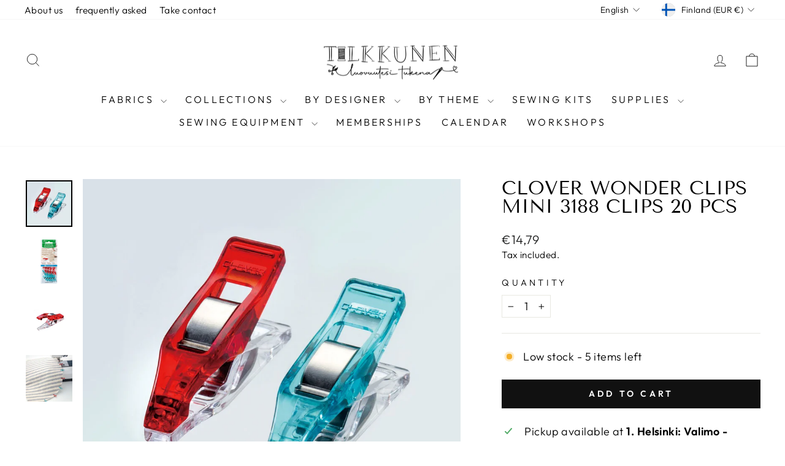

--- FILE ---
content_type: text/html; charset=utf-8
request_url: https://tilkkunen.com/en/products/clover-wonder-clips-mini-3188-klipsit-20kpl
body_size: 65282
content:
<!doctype html>
<html class="no-js" lang="en" dir="ltr">
<head>
	
	
  <meta charset="utf-8">
  <meta http-equiv="X-UA-Compatible" content="IE=edge,chrome=1">
  <meta name="viewport" content="width=device-width,initial-scale=1">
  <meta name="theme-color" content="#111111">
  <link rel="canonical" href="https://tilkkunen.com/en/products/clover-wonder-clips-mini-3188-klipsit-20kpl">
  <link rel="preconnect" href="https://cdn.shopify.com" crossorigin>
  <link rel="preconnect" href="https://fonts.shopifycdn.com" crossorigin>
  <link rel="dns-prefetch" href="https://productreviews.shopifycdn.com">
  <link rel="dns-prefetch" href="https://ajax.googleapis.com">
  <link rel="dns-prefetch" href="https://maps.googleapis.com">
  <link rel="dns-prefetch" href="https://maps.gstatic.com"><link rel="shortcut icon" href="//tilkkunen.com/cdn/shop/files/LOGO_makaraPNG_32x32.png?v=1613549906" type="image/png" /><title>Clover Wonder Clips Mini 3188 clips 20 pcs
&ndash; Tilkkunen
</title>
<meta name="description" content="Wonder Clips Mini nippers have holding power for many. With these you will reduce your need for button pins! The transparent lower part of the clip is straight, which makes it easier to feed the fabric. The package contains 20 small clips Characteristics The clip is small but strong. It opens 8 mm and holds firmly. Its"><meta property="og:site_name" content="Tilkkunen">
  <meta property="og:url" content="https://tilkkunen.com/en/products/clover-wonder-clips-mini-3188-klipsit-20kpl">
  <meta property="og:title" content="Clover Wonder Clips Mini 3188 clips 20 pcs">
  <meta property="og:type" content="product">
  <meta property="og:description" content="Wonder Clips Mini nippers have holding power for many. With these you will reduce your need for button pins! The transparent lower part of the clip is straight, which makes it easier to feed the fabric. The package contains 20 small clips Characteristics The clip is small but strong. It opens 8 mm and holds firmly. Its"><meta property="og:image" content="http://tilkkunen.com/cdn/shop/products/3188_2.jpg?v=1636514288">
    <meta property="og:image:secure_url" content="https://tilkkunen.com/cdn/shop/products/3188_2.jpg?v=1636514288">
    <meta property="og:image:width" content="1200">
    <meta property="og:image:height" content="1200"><meta name="twitter:site" content="@">
  <meta name="twitter:card" content="summary_large_image">
  <meta name="twitter:title" content="Clover Wonder Clips Mini 3188 clips 20 pcs">
  <meta name="twitter:description" content="Wonder Clips Mini nippers have holding power for many. With these you will reduce your need for button pins! The transparent lower part of the clip is straight, which makes it easier to feed the fabric. The package contains 20 small clips Characteristics The clip is small but strong. It opens 8 mm and holds firmly. Its">
<script async crossorigin fetchpriority="high" src="/cdn/shopifycloud/importmap-polyfill/es-modules-shim.2.4.0.js"></script>
<script type="importmap">
{
  "imports": {
    "element.base-media": "//tilkkunen.com/cdn/shop/t/23/assets/element.base-media.js?v=61305152781971747521762344291",
    "element.image.parallax": "//tilkkunen.com/cdn/shop/t/23/assets/element.image.parallax.js?v=59188309605188605141762344292",
    "element.model": "//tilkkunen.com/cdn/shop/t/23/assets/element.model.js?v=104979259955732717291762344292",
    "element.quantity-selector": "//tilkkunen.com/cdn/shop/t/23/assets/element.quantity-selector.js?v=68208048201360514121762344293",
    "element.text.rte": "//tilkkunen.com/cdn/shop/t/23/assets/element.text.rte.js?v=28194737298593644281762344294",
    "element.video": "//tilkkunen.com/cdn/shop/t/23/assets/element.video.js?v=110560105447302630031762344294",
    "is-land": "//tilkkunen.com/cdn/shop/t/23/assets/is-land.min.js?v=92343381495565747271762344346",
    "util.misc": "//tilkkunen.com/cdn/shop/t/23/assets/util.misc.js?v=117964846174238173191762344373",
    "util.product-loader": "//tilkkunen.com/cdn/shop/t/23/assets/util.product-loader.js?v=71947287259713254281762344374",
    "util.resource-loader": "//tilkkunen.com/cdn/shop/t/23/assets/util.resource-loader.js?v=81301169148003274841762344374",
    "vendor.in-view": "//tilkkunen.com/cdn/shop/t/23/assets/vendor.in-view.js?v=126891093837844970591762344376"
  }
}
</script><script type="module" src="//tilkkunen.com/cdn/shop/t/23/assets/is-land.min.js?v=92343381495565747271762344346"></script>
<style data-shopify>@font-face {
  font-family: "Tenor Sans";
  font-weight: 400;
  font-style: normal;
  font-display: swap;
  src: url("//tilkkunen.com/cdn/fonts/tenor_sans/tenorsans_n4.966071a72c28462a9256039d3e3dc5b0cf314f65.woff2") format("woff2"),
       url("//tilkkunen.com/cdn/fonts/tenor_sans/tenorsans_n4.2282841d948f9649ba5c3cad6ea46df268141820.woff") format("woff");
}

  @font-face {
  font-family: Outfit;
  font-weight: 300;
  font-style: normal;
  font-display: swap;
  src: url("//tilkkunen.com/cdn/fonts/outfit/outfit_n3.8c97ae4c4fac7c2ea467a6dc784857f4de7e0e37.woff2") format("woff2"),
       url("//tilkkunen.com/cdn/fonts/outfit/outfit_n3.b50a189ccde91f9bceee88f207c18c09f0b62a7b.woff") format("woff");
}


  @font-face {
  font-family: Outfit;
  font-weight: 600;
  font-style: normal;
  font-display: swap;
  src: url("//tilkkunen.com/cdn/fonts/outfit/outfit_n6.dfcbaa80187851df2e8384061616a8eaa1702fdc.woff2") format("woff2"),
       url("//tilkkunen.com/cdn/fonts/outfit/outfit_n6.88384e9fc3e36038624caccb938f24ea8008a91d.woff") format("woff");
}

  
  
</style><link href="//tilkkunen.com/cdn/shop/t/23/assets/theme.css?v=93626464380700918791762344398" rel="stylesheet" type="text/css" media="all" />
<style data-shopify>:root {
    --typeHeaderPrimary: "Tenor Sans";
    --typeHeaderFallback: sans-serif;
    --typeHeaderSize: 36px;
    --typeHeaderWeight: 400;
    --typeHeaderLineHeight: 1;
    --typeHeaderSpacing: 0.0em;

    --typeBasePrimary:Outfit;
    --typeBaseFallback:sans-serif;
    --typeBaseSize: 18px;
    --typeBaseWeight: 300;
    --typeBaseSpacing: 0.025em;
    --typeBaseLineHeight: 1.4;
    --typeBaselineHeightMinus01: 1.3;

    --typeCollectionTitle: 20px;

    --iconWeight: 2px;
    --iconLinecaps: miter;

    
        --buttonRadius: 0;
    

    --colorGridOverlayOpacity: 0.1;
    --colorAnnouncement: #000000;
    --colorAnnouncementText: #ffffff;

    --colorBody: #ffffff;
    --colorBodyAlpha05: rgba(255, 255, 255, 0.05);
    --colorBodyDim: #f2f2f2;
    --colorBodyLightDim: #fafafa;
    --colorBodyMediumDim: #f5f5f5;


    --colorBorder: #e8e8e1;

    --colorBtnPrimary: #111111;
    --colorBtnPrimaryLight: #2b2b2b;
    --colorBtnPrimaryDim: #040404;
    --colorBtnPrimaryText: #ffffff;

    --colorCartDot: #ff4f33;

    --colorDrawers: #ffffff;
    --colorDrawersDim: #f2f2f2;
    --colorDrawerBorder: #e8e8e1;
    --colorDrawerText: #000000;
    --colorDrawerTextDark: #000000;
    --colorDrawerButton: #111111;
    --colorDrawerButtonText: #ffffff;

    --colorFooter: #ffffff;
    --colorFooterText: #000000;
    --colorFooterTextAlpha01: #000000;

    --colorGridOverlay: #000000;
    --colorGridOverlayOpacity: 0.1;

    --colorHeaderTextAlpha01: rgba(0, 0, 0, 0.1);

    --colorHeroText: #ffffff;

    --colorSmallImageBg: #ffffff;
    --colorLargeImageBg: #0f0f0f;

    --colorImageOverlay: #000000;
    --colorImageOverlayOpacity: 0.1;
    --colorImageOverlayTextShadow: 0.2;

    --colorLink: #000000;

    --colorModalBg: rgba(230, 230, 230, 0.6);

    --colorNav: #ffffff;
    --colorNavText: #000000;

    --colorPrice: #1c1d1d;

    --colorSaleTag: #1c1d1d;
    --colorSaleTagText: #ffffff;

    --colorTextBody: #000000;
    --colorTextBodyAlpha015: rgba(0, 0, 0, 0.15);
    --colorTextBodyAlpha005: rgba(0, 0, 0, 0.05);
    --colorTextBodyAlpha008: rgba(0, 0, 0, 0.08);
    --colorTextSavings: #C20000;

    --urlIcoSelect: url(//tilkkunen.com/cdn/shop/t/23/assets/ico-select.svg);
    --urlIcoSelectFooter: url(//tilkkunen.com/cdn/shop/t/23/assets/ico-select-footer.svg);
    --urlIcoSelectWhite: url(//tilkkunen.com/cdn/shop/t/23/assets/ico-select-white.svg);

    --grid-gutter: 17px;
    --drawer-gutter: 20px;

    --sizeChartMargin: 25px 0;
    --sizeChartIconMargin: 5px;

    --newsletterReminderPadding: 40px;

    /*Shop Pay Installments*/
    --color-body-text: #000000;
    --color-body: #ffffff;
    --color-bg: #ffffff;
    }

    .placeholder-content {
    background-image: linear-gradient(100deg, #ffffff 40%, #f7f7f7 63%, #ffffff 79%);
    }</style><script>
    document.documentElement.className = document.documentElement.className.replace('no-js', 'js');

    window.theme = window.theme || {};
    theme.routes = {
      home: "/en",
      cart: "/en/cart.js",
      cartPage: "/en/cart",
      cartAdd: "/en/cart/add.js",
      cartChange: "/en/cart/change.js",
      search: "/en/search",
      predictiveSearch: "/en/search/suggest"
    };
    theme.strings = {
      soldOut: "Sold Out",
      unavailable: "Unavailable",
      inStockLabel: "In stock, ready to ship",
      oneStockLabel: "Low stock - [count] item left",
      otherStockLabel: "Low stock - [count] items left",
      willNotShipUntil: "Ready to ship [date]",
      willBeInStockAfter: "Back in stock [date]",
      waitingForStock: "Backordered, shipping soon",
      savePrice: "Save [saved_amount]",
      cartEmpty: "Your cart is currently empty.",
      cartTermsConfirmation: "You must agree with the terms and conditions of sales to check out",
      searchCollections: "Collections",
      searchPages: "Pages",
      searchArticles: "Articles",
      productFrom: "from ",
      maxQuantity: "You can only have [quantity] of [title] in your cart."
    };
    theme.settings = {
      cartType: "drawer",
      isCustomerTemplate: false,
      moneyFormat: "€{{amount_with_comma_separator}}",
      saveType: "dollar",
      productImageSize: "natural",
      productImageCover: false,
      predictiveSearch: true,
      predictiveSearchType: null,
      predictiveSearchVendor: false,
      predictiveSearchPrice: false,
      quickView: false,
      themeName: 'Impulse',
      themeVersion: "8.1.0"
    };
  </script>

  <script>window.performance && window.performance.mark && window.performance.mark('shopify.content_for_header.start');</script><meta name="google-site-verification" content="rOsxJyofqzkkjsN_WQGigGpexlaXvKW43EdwELQSLtE">
<meta id="shopify-digital-wallet" name="shopify-digital-wallet" content="/30537252923/digital_wallets/dialog">
<meta name="shopify-checkout-api-token" content="3dffb27a8961747263dec3967a81e926">
<meta id="in-context-paypal-metadata" data-shop-id="30537252923" data-venmo-supported="false" data-environment="production" data-locale="en_US" data-paypal-v4="true" data-currency="EUR">
<link rel="alternate" hreflang="x-default" href="https://tilkkunen.com/products/clover-wonder-clips-mini-3188-klipsit-20kpl">
<link rel="alternate" hreflang="fi" href="https://tilkkunen.com/products/clover-wonder-clips-mini-3188-klipsit-20kpl">
<link rel="alternate" hreflang="en" href="https://tilkkunen.com/en/products/clover-wonder-clips-mini-3188-klipsit-20kpl">
<link rel="alternate" hreflang="sv" href="https://tilkkunen.com/sv/products/clover-wonder-clips-mini-3188-klipsit-20kpl">
<link rel="alternate" type="application/json+oembed" href="https://tilkkunen.com/en/products/clover-wonder-clips-mini-3188-klipsit-20kpl.oembed">
<script async="async" src="/checkouts/internal/preloads.js?locale=en-FI"></script>
<link rel="preconnect" href="https://shop.app" crossorigin="anonymous">
<script async="async" src="https://shop.app/checkouts/internal/preloads.js?locale=en-FI&shop_id=30537252923" crossorigin="anonymous"></script>
<script id="apple-pay-shop-capabilities" type="application/json">{"shopId":30537252923,"countryCode":"FI","currencyCode":"EUR","merchantCapabilities":["supports3DS"],"merchantId":"gid:\/\/shopify\/Shop\/30537252923","merchantName":"Tilkkunen","requiredBillingContactFields":["postalAddress","email","phone"],"requiredShippingContactFields":["postalAddress","email","phone"],"shippingType":"shipping","supportedNetworks":["visa","maestro","masterCard","amex"],"total":{"type":"pending","label":"Tilkkunen","amount":"1.00"},"shopifyPaymentsEnabled":true,"supportsSubscriptions":true}</script>
<script id="shopify-features" type="application/json">{"accessToken":"3dffb27a8961747263dec3967a81e926","betas":["rich-media-storefront-analytics"],"domain":"tilkkunen.com","predictiveSearch":true,"shopId":30537252923,"locale":"en"}</script>
<script>var Shopify = Shopify || {};
Shopify.shop = "tilkkunen.myshopify.com";
Shopify.locale = "en";
Shopify.currency = {"active":"EUR","rate":"1.0"};
Shopify.country = "FI";
Shopify.theme = {"name":"Impulse-20251105","id":184934138182,"schema_name":"Impulse","schema_version":"8.1.0","theme_store_id":857,"role":"main"};
Shopify.theme.handle = "null";
Shopify.theme.style = {"id":null,"handle":null};
Shopify.cdnHost = "tilkkunen.com/cdn";
Shopify.routes = Shopify.routes || {};
Shopify.routes.root = "/en/";</script>
<script type="module">!function(o){(o.Shopify=o.Shopify||{}).modules=!0}(window);</script>
<script>!function(o){function n(){var o=[];function n(){o.push(Array.prototype.slice.apply(arguments))}return n.q=o,n}var t=o.Shopify=o.Shopify||{};t.loadFeatures=n(),t.autoloadFeatures=n()}(window);</script>
<script>
  window.ShopifyPay = window.ShopifyPay || {};
  window.ShopifyPay.apiHost = "shop.app\/pay";
  window.ShopifyPay.redirectState = null;
</script>
<script id="shop-js-analytics" type="application/json">{"pageType":"product"}</script>
<script defer="defer" async type="module" src="//tilkkunen.com/cdn/shopifycloud/shop-js/modules/v2/client.init-shop-cart-sync_BT-GjEfc.en.esm.js"></script>
<script defer="defer" async type="module" src="//tilkkunen.com/cdn/shopifycloud/shop-js/modules/v2/chunk.common_D58fp_Oc.esm.js"></script>
<script defer="defer" async type="module" src="//tilkkunen.com/cdn/shopifycloud/shop-js/modules/v2/chunk.modal_xMitdFEc.esm.js"></script>
<script type="module">
  await import("//tilkkunen.com/cdn/shopifycloud/shop-js/modules/v2/client.init-shop-cart-sync_BT-GjEfc.en.esm.js");
await import("//tilkkunen.com/cdn/shopifycloud/shop-js/modules/v2/chunk.common_D58fp_Oc.esm.js");
await import("//tilkkunen.com/cdn/shopifycloud/shop-js/modules/v2/chunk.modal_xMitdFEc.esm.js");

  window.Shopify.SignInWithShop?.initShopCartSync?.({"fedCMEnabled":true,"windoidEnabled":true});

</script>
<script>
  window.Shopify = window.Shopify || {};
  if (!window.Shopify.featureAssets) window.Shopify.featureAssets = {};
  window.Shopify.featureAssets['shop-js'] = {"shop-cart-sync":["modules/v2/client.shop-cart-sync_DZOKe7Ll.en.esm.js","modules/v2/chunk.common_D58fp_Oc.esm.js","modules/v2/chunk.modal_xMitdFEc.esm.js"],"init-fed-cm":["modules/v2/client.init-fed-cm_B6oLuCjv.en.esm.js","modules/v2/chunk.common_D58fp_Oc.esm.js","modules/v2/chunk.modal_xMitdFEc.esm.js"],"shop-cash-offers":["modules/v2/client.shop-cash-offers_D2sdYoxE.en.esm.js","modules/v2/chunk.common_D58fp_Oc.esm.js","modules/v2/chunk.modal_xMitdFEc.esm.js"],"shop-login-button":["modules/v2/client.shop-login-button_QeVjl5Y3.en.esm.js","modules/v2/chunk.common_D58fp_Oc.esm.js","modules/v2/chunk.modal_xMitdFEc.esm.js"],"pay-button":["modules/v2/client.pay-button_DXTOsIq6.en.esm.js","modules/v2/chunk.common_D58fp_Oc.esm.js","modules/v2/chunk.modal_xMitdFEc.esm.js"],"shop-button":["modules/v2/client.shop-button_DQZHx9pm.en.esm.js","modules/v2/chunk.common_D58fp_Oc.esm.js","modules/v2/chunk.modal_xMitdFEc.esm.js"],"avatar":["modules/v2/client.avatar_BTnouDA3.en.esm.js"],"init-windoid":["modules/v2/client.init-windoid_CR1B-cfM.en.esm.js","modules/v2/chunk.common_D58fp_Oc.esm.js","modules/v2/chunk.modal_xMitdFEc.esm.js"],"init-shop-for-new-customer-accounts":["modules/v2/client.init-shop-for-new-customer-accounts_C_vY_xzh.en.esm.js","modules/v2/client.shop-login-button_QeVjl5Y3.en.esm.js","modules/v2/chunk.common_D58fp_Oc.esm.js","modules/v2/chunk.modal_xMitdFEc.esm.js"],"init-shop-email-lookup-coordinator":["modules/v2/client.init-shop-email-lookup-coordinator_BI7n9ZSv.en.esm.js","modules/v2/chunk.common_D58fp_Oc.esm.js","modules/v2/chunk.modal_xMitdFEc.esm.js"],"init-shop-cart-sync":["modules/v2/client.init-shop-cart-sync_BT-GjEfc.en.esm.js","modules/v2/chunk.common_D58fp_Oc.esm.js","modules/v2/chunk.modal_xMitdFEc.esm.js"],"shop-toast-manager":["modules/v2/client.shop-toast-manager_DiYdP3xc.en.esm.js","modules/v2/chunk.common_D58fp_Oc.esm.js","modules/v2/chunk.modal_xMitdFEc.esm.js"],"init-customer-accounts":["modules/v2/client.init-customer-accounts_D9ZNqS-Q.en.esm.js","modules/v2/client.shop-login-button_QeVjl5Y3.en.esm.js","modules/v2/chunk.common_D58fp_Oc.esm.js","modules/v2/chunk.modal_xMitdFEc.esm.js"],"init-customer-accounts-sign-up":["modules/v2/client.init-customer-accounts-sign-up_iGw4briv.en.esm.js","modules/v2/client.shop-login-button_QeVjl5Y3.en.esm.js","modules/v2/chunk.common_D58fp_Oc.esm.js","modules/v2/chunk.modal_xMitdFEc.esm.js"],"shop-follow-button":["modules/v2/client.shop-follow-button_CqMgW2wH.en.esm.js","modules/v2/chunk.common_D58fp_Oc.esm.js","modules/v2/chunk.modal_xMitdFEc.esm.js"],"checkout-modal":["modules/v2/client.checkout-modal_xHeaAweL.en.esm.js","modules/v2/chunk.common_D58fp_Oc.esm.js","modules/v2/chunk.modal_xMitdFEc.esm.js"],"shop-login":["modules/v2/client.shop-login_D91U-Q7h.en.esm.js","modules/v2/chunk.common_D58fp_Oc.esm.js","modules/v2/chunk.modal_xMitdFEc.esm.js"],"lead-capture":["modules/v2/client.lead-capture_BJmE1dJe.en.esm.js","modules/v2/chunk.common_D58fp_Oc.esm.js","modules/v2/chunk.modal_xMitdFEc.esm.js"],"payment-terms":["modules/v2/client.payment-terms_Ci9AEqFq.en.esm.js","modules/v2/chunk.common_D58fp_Oc.esm.js","modules/v2/chunk.modal_xMitdFEc.esm.js"]};
</script>
<script>(function() {
  var isLoaded = false;
  function asyncLoad() {
    if (isLoaded) return;
    isLoaded = true;
    var urls = ["https:\/\/storage.nfcube.com\/instafeed-7fe5def9f1b8d9a809eded6da921439a.js?shop=tilkkunen.myshopify.com","https:\/\/a.mailmunch.co\/widgets\/site-915268-93e5506ddd90374c25cba5f53d2f949aa76cae26.js?shop=tilkkunen.myshopify.com"];
    for (var i = 0; i < urls.length; i++) {
      var s = document.createElement('script');
      s.type = 'text/javascript';
      s.async = true;
      s.src = urls[i];
      var x = document.getElementsByTagName('script')[0];
      x.parentNode.insertBefore(s, x);
    }
  };
  if(window.attachEvent) {
    window.attachEvent('onload', asyncLoad);
  } else {
    window.addEventListener('load', asyncLoad, false);
  }
})();</script>
<script id="__st">var __st={"a":30537252923,"offset":7200,"reqid":"146cf6c5-a867-4aa2-9f02-b5d091b5fa56-1769477929","pageurl":"tilkkunen.com\/en\/products\/clover-wonder-clips-mini-3188-klipsit-20kpl","u":"bb58c6d6b7bd","p":"product","rtyp":"product","rid":7439747285220};</script>
<script>window.ShopifyPaypalV4VisibilityTracking = true;</script>
<script id="captcha-bootstrap">!function(){'use strict';const t='contact',e='account',n='new_comment',o=[[t,t],['blogs',n],['comments',n],[t,'customer']],c=[[e,'customer_login'],[e,'guest_login'],[e,'recover_customer_password'],[e,'create_customer']],r=t=>t.map((([t,e])=>`form[action*='/${t}']:not([data-nocaptcha='true']) input[name='form_type'][value='${e}']`)).join(','),a=t=>()=>t?[...document.querySelectorAll(t)].map((t=>t.form)):[];function s(){const t=[...o],e=r(t);return a(e)}const i='password',u='form_key',d=['recaptcha-v3-token','g-recaptcha-response','h-captcha-response',i],f=()=>{try{return window.sessionStorage}catch{return}},m='__shopify_v',_=t=>t.elements[u];function p(t,e,n=!1){try{const o=window.sessionStorage,c=JSON.parse(o.getItem(e)),{data:r}=function(t){const{data:e,action:n}=t;return t[m]||n?{data:e,action:n}:{data:t,action:n}}(c);for(const[e,n]of Object.entries(r))t.elements[e]&&(t.elements[e].value=n);n&&o.removeItem(e)}catch(o){console.error('form repopulation failed',{error:o})}}const l='form_type',E='cptcha';function T(t){t.dataset[E]=!0}const w=window,h=w.document,L='Shopify',v='ce_forms',y='captcha';let A=!1;((t,e)=>{const n=(g='f06e6c50-85a8-45c8-87d0-21a2b65856fe',I='https://cdn.shopify.com/shopifycloud/storefront-forms-hcaptcha/ce_storefront_forms_captcha_hcaptcha.v1.5.2.iife.js',D={infoText:'Protected by hCaptcha',privacyText:'Privacy',termsText:'Terms'},(t,e,n)=>{const o=w[L][v],c=o.bindForm;if(c)return c(t,g,e,D).then(n);var r;o.q.push([[t,g,e,D],n]),r=I,A||(h.body.append(Object.assign(h.createElement('script'),{id:'captcha-provider',async:!0,src:r})),A=!0)});var g,I,D;w[L]=w[L]||{},w[L][v]=w[L][v]||{},w[L][v].q=[],w[L][y]=w[L][y]||{},w[L][y].protect=function(t,e){n(t,void 0,e),T(t)},Object.freeze(w[L][y]),function(t,e,n,w,h,L){const[v,y,A,g]=function(t,e,n){const i=e?o:[],u=t?c:[],d=[...i,...u],f=r(d),m=r(i),_=r(d.filter((([t,e])=>n.includes(e))));return[a(f),a(m),a(_),s()]}(w,h,L),I=t=>{const e=t.target;return e instanceof HTMLFormElement?e:e&&e.form},D=t=>v().includes(t);t.addEventListener('submit',(t=>{const e=I(t);if(!e)return;const n=D(e)&&!e.dataset.hcaptchaBound&&!e.dataset.recaptchaBound,o=_(e),c=g().includes(e)&&(!o||!o.value);(n||c)&&t.preventDefault(),c&&!n&&(function(t){try{if(!f())return;!function(t){const e=f();if(!e)return;const n=_(t);if(!n)return;const o=n.value;o&&e.removeItem(o)}(t);const e=Array.from(Array(32),(()=>Math.random().toString(36)[2])).join('');!function(t,e){_(t)||t.append(Object.assign(document.createElement('input'),{type:'hidden',name:u})),t.elements[u].value=e}(t,e),function(t,e){const n=f();if(!n)return;const o=[...t.querySelectorAll(`input[type='${i}']`)].map((({name:t})=>t)),c=[...d,...o],r={};for(const[a,s]of new FormData(t).entries())c.includes(a)||(r[a]=s);n.setItem(e,JSON.stringify({[m]:1,action:t.action,data:r}))}(t,e)}catch(e){console.error('failed to persist form',e)}}(e),e.submit())}));const S=(t,e)=>{t&&!t.dataset[E]&&(n(t,e.some((e=>e===t))),T(t))};for(const o of['focusin','change'])t.addEventListener(o,(t=>{const e=I(t);D(e)&&S(e,y())}));const B=e.get('form_key'),M=e.get(l),P=B&&M;t.addEventListener('DOMContentLoaded',(()=>{const t=y();if(P)for(const e of t)e.elements[l].value===M&&p(e,B);[...new Set([...A(),...v().filter((t=>'true'===t.dataset.shopifyCaptcha))])].forEach((e=>S(e,t)))}))}(h,new URLSearchParams(w.location.search),n,t,e,['guest_login'])})(!0,!1)}();</script>
<script integrity="sha256-4kQ18oKyAcykRKYeNunJcIwy7WH5gtpwJnB7kiuLZ1E=" data-source-attribution="shopify.loadfeatures" defer="defer" src="//tilkkunen.com/cdn/shopifycloud/storefront/assets/storefront/load_feature-a0a9edcb.js" crossorigin="anonymous"></script>
<script crossorigin="anonymous" defer="defer" src="//tilkkunen.com/cdn/shopifycloud/storefront/assets/shopify_pay/storefront-65b4c6d7.js?v=20250812"></script>
<script data-source-attribution="shopify.dynamic_checkout.dynamic.init">var Shopify=Shopify||{};Shopify.PaymentButton=Shopify.PaymentButton||{isStorefrontPortableWallets:!0,init:function(){window.Shopify.PaymentButton.init=function(){};var t=document.createElement("script");t.src="https://tilkkunen.com/cdn/shopifycloud/portable-wallets/latest/portable-wallets.en.js",t.type="module",document.head.appendChild(t)}};
</script>
<script data-source-attribution="shopify.dynamic_checkout.buyer_consent">
  function portableWalletsHideBuyerConsent(e){var t=document.getElementById("shopify-buyer-consent"),n=document.getElementById("shopify-subscription-policy-button");t&&n&&(t.classList.add("hidden"),t.setAttribute("aria-hidden","true"),n.removeEventListener("click",e))}function portableWalletsShowBuyerConsent(e){var t=document.getElementById("shopify-buyer-consent"),n=document.getElementById("shopify-subscription-policy-button");t&&n&&(t.classList.remove("hidden"),t.removeAttribute("aria-hidden"),n.addEventListener("click",e))}window.Shopify?.PaymentButton&&(window.Shopify.PaymentButton.hideBuyerConsent=portableWalletsHideBuyerConsent,window.Shopify.PaymentButton.showBuyerConsent=portableWalletsShowBuyerConsent);
</script>
<script data-source-attribution="shopify.dynamic_checkout.cart.bootstrap">document.addEventListener("DOMContentLoaded",(function(){function t(){return document.querySelector("shopify-accelerated-checkout-cart, shopify-accelerated-checkout")}if(t())Shopify.PaymentButton.init();else{new MutationObserver((function(e,n){t()&&(Shopify.PaymentButton.init(),n.disconnect())})).observe(document.body,{childList:!0,subtree:!0})}}));
</script>
<link id="shopify-accelerated-checkout-styles" rel="stylesheet" media="screen" href="https://tilkkunen.com/cdn/shopifycloud/portable-wallets/latest/accelerated-checkout-backwards-compat.css" crossorigin="anonymous">
<style id="shopify-accelerated-checkout-cart">
        #shopify-buyer-consent {
  margin-top: 1em;
  display: inline-block;
  width: 100%;
}

#shopify-buyer-consent.hidden {
  display: none;
}

#shopify-subscription-policy-button {
  background: none;
  border: none;
  padding: 0;
  text-decoration: underline;
  font-size: inherit;
  cursor: pointer;
}

#shopify-subscription-policy-button::before {
  box-shadow: none;
}

      </style>

<script>window.performance && window.performance.mark && window.performance.mark('shopify.content_for_header.end');</script>

  <style data-shopify>
    :root {
      /* Root Variables */
      /* ========================= */
      --root-color-primary: #000000;
      --color-primary: #000000;
      --root-color-secondary: #ffffff;
      --color-secondary: #ffffff;
      --color-sale-tag: #1c1d1d;
      --color-sale-tag-text: #ffffff;
      --layout-section-padding-block: 3rem;
      --layout-section-padding-inline--md: 40px;
      --layout-section-max-inline-size: 1420px; 


      /* Text */
      /* ========================= */
      
      /* Body Font Styles */
      --element-text-font-family--body: Outfit;
      --element-text-font-family-fallback--body: sans-serif;
      --element-text-font-weight--body: 300;
      --element-text-letter-spacing--body: 0.025em;
      --element-text-text-transform--body: none;

      /* Body Font Sizes */
      --element-text-font-size--body: initial;
      --element-text-font-size--body-xs: 14px;
      --element-text-font-size--body-sm: 16px;
      --element-text-font-size--body-md: 18px;
      --element-text-font-size--body-lg: 20px;
      
      /* Body Line Heights */
      --element-text-line-height--body: 1.4;

      /* Heading Font Styles */
      --element-text-font-family--heading: "Tenor Sans";
      --element-text-font-family-fallback--heading: sans-serif;
      --element-text-font-weight--heading: 400;
      --element-text-letter-spacing--heading: 0.0em;
      
      
      --element-text-text-transform--heading: uppercase;
       
      
      
      /* Heading Font Sizes */
      --element-text-font-size--heading-2xl: 52px;
      --element-text-font-size--heading-xl: 36px;
      --element-text-font-size--heading-lg: 30px;
      --element-text-font-size--heading-md: 28px;
      --element-text-font-size--heading-sm: 22px;
      --element-text-font-size--heading-xs: 20px;
      
      /* Heading Line Heights */
      --element-text-line-height--heading: 1;

      /* Buttons */
      /* ========================= */
      
          --element-button-radius: 0;
      

      --element-button-padding-block: 12px;
      --element-button-text-transform: uppercase;
      --element-button-font-weight: 800;
      --element-button-font-size: max(calc(var(--typeBaseSize) - 4px), 13px);
      --element-button-letter-spacing: .3em;

      /* Base Color Variables */
      --element-button-color-primary: #111111;
      --element-button-color-secondary: #ffffff;
      --element-button-shade-border: 100%;

      /* Hover State Variables */
      --element-button-shade-background--hover: 0%;
      --element-button-shade-border--hover: 100%;

      /* Focus State Variables */
      --element-button-color-focus: var(--color-focus);

      /* Inputs */
      /* ========================= */
      
          --element-icon-radius: 0;
      

      --element-input-font-size: var(--element-text-font-size--body-sm);
      --element-input-box-shadow-shade: 100%;

      /* Hover State Variables */
      --element-input-background-shade--hover: 0%;
      --element-input-box-shadow-spread-radius--hover: 1px;
    }

    @media only screen and (max-width: 768px) {
      :root {
        --element-button-font-size: max(calc(var(--typeBaseSize) - 5px), 11px);
      }
    }

    .element-radio {
        &:has(input[type='radio']:checked) {
          --element-button-color: var(--element-button-color-secondary);
        }
    }

    /* ATC Button Overrides */
    /* ========================= */

    .element-button[type="submit"],
    .element-button[type="submit"] .element-text,
    .element-button--shopify-payment-wrapper button {
      --element-button-padding-block: 13px;
      --element-button-padding-inline: 20px;
      --element-button-line-height: 1.42;
      --_font-size--body-md: var(--element-button-font-size);

      line-height: 1.42 !important;
    }

    /* When dynamic checkout is enabled */
    product-form:has(.element-button--shopify-payment-wrapper) {
      --element-button-color: #000000;

      .element-button[type="submit"],
      .element-button--shopify-payment-wrapper button {
        min-height: 50px !important;
      }

      .shopify-payment-button {
        margin: 0;
      }
    }

    /* Hover animation for non-angled buttons */
    body:not([data-button_style='angled']) .element-button[type="submit"] {
      position: relative;
      overflow: hidden;

      &:after {
        content: '';
        position: absolute;
        top: 0;
        left: 150%;
        width: 200%;
        height: 100%;
        transform: skewX(-20deg);
        background-image: linear-gradient(to right,transparent, rgba(255,255,255,.25),transparent);
      }

      &:hover:after {
        animation: shine 0.75s cubic-bezier(0.01, 0.56, 1, 1);
      }
    }

    /* ANGLED STYLE - ATC Button Overrides */
    /* ========================= */
    
    [data-button_style='angled'] {
      --element-button-shade-background--active: var(--element-button-shade-background);
      --element-button-shade-border--active: var(--element-button-shade-border);

      .element-button[type="submit"] {
        --_box-shadow: none;

        position: relative;
        max-width: 94%;
        border-top: 1px solid #111111;
        border-bottom: 1px solid #111111;
        
        &:before,
        &:after {
          content: '';
          position: absolute;
          display: block;
          top: -1px;
          bottom: -1px;
          width: 20px;
          transform: skewX(-12deg);
          background-color: #111111;
        }
        
        &:before {
          left: -6px;
        }
        
        &:after {
          right: -6px;
        }
      }

      /* When dynamic checkout is enabled */
      product-form:has(.element-button--shopify-payment-wrapper) {
        .element-button[type="submit"]:before,
        .element-button[type="submit"]:after {
          background-color: color-mix(in srgb,var(--_color-text) var(--_shade-background),var(--_color-background));
          border-top: 1px solid #111111;
          border-bottom: 1px solid #111111;
        }

        .element-button[type="submit"]:before {
          border-left: 1px solid #111111;
        }
        
        .element-button[type="submit"]:after {
          border-right: 1px solid #111111;
        }
      }

      .element-button--shopify-payment-wrapper {
        --_color-background: #111111;

        button:hover,
        button:before,
        button:after {
          background-color: color-mix(in srgb,var(--_color-text) var(--_shade-background),var(--_color-background)) !important;
        }

        button:not(button:focus-visible) {
          box-shadow: none !important;
        }
      }
    }
  </style>

  <script src="//tilkkunen.com/cdn/shop/t/23/assets/vendor-scripts-v11.js" defer="defer"></script><link rel="stylesheet" href="//tilkkunen.com/cdn/shop/t/23/assets/country-flags.css"><script src="//tilkkunen.com/cdn/shop/t/23/assets/theme.js?v=22325264162658116151762344373" defer="defer"></script>
<!-- BEGIN app block: shopify://apps/pandectes-gdpr/blocks/banner/58c0baa2-6cc1-480c-9ea6-38d6d559556a -->
  
    
      <!-- TCF is active, scripts are loaded above -->
      
      <script>
        
          window.PandectesSettings = {"store":{"id":30537252923,"plan":"basic","theme":"Impulse-20250520","primaryLocale":"fi","adminMode":false,"headless":false,"storefrontRootDomain":"","checkoutRootDomain":"","storefrontAccessToken":""},"tsPublished":1747838026,"declaration":{"showPurpose":false,"showProvider":false,"declIntroText":"We use cookies to optimize website functionality, analyze the performance, and provide personalized experience to you. Some cookies are essential to make the website operate and function correctly. Those cookies cannot be disabled. In this window you can manage your preference of cookies.","showDateGenerated":true},"language":{"unpublished":[],"languageMode":"Single","fallbackLanguage":"en","languageDetection":"browser","languagesSupported":[]},"texts":{"managed":{"headerText":{"en":"We respect your privacy"},"consentText":{"en":"Tämä verkkosivusto käyttää evästeitä varmistaakseen parhaan mahdollisen käyttökokemuksen."},"linkText":{"en":"Lisätietoja"},"imprintText":{"en":"Imprint"},"googleLinkText":{"en":"Google's Privacy Terms"},"allowButtonText":{"en":"Hyväksy"},"denyButtonText":{"en":"Hylkää"},"dismissButtonText":{"en":"Ok"},"leaveSiteButtonText":{"en":"Leave this site"},"preferencesButtonText":{"en":"Preferences"},"cookiePolicyText":{"en":"Evästekäytäntö"},"preferencesPopupTitleText":{"en":"Manage consent preferences"},"preferencesPopupIntroText":{"en":"We use cookies to optimize website functionality, analyze the performance, and provide personalized experience to you. Some cookies are essential to make the website operate and function correctly. Those cookies cannot be disabled. In this window you can manage your preference of cookies."},"preferencesPopupSaveButtonText":{"en":"Save preferences"},"preferencesPopupCloseButtonText":{"en":"Close"},"preferencesPopupAcceptAllButtonText":{"en":"Accept all"},"preferencesPopupRejectAllButtonText":{"en":"Reject all"},"cookiesDetailsText":{"en":"Cookies details"},"preferencesPopupAlwaysAllowedText":{"en":"Always allowed"},"accessSectionParagraphText":{"en":"You have the right to request access to your data at any time."},"accessSectionTitleText":{"en":"Data portability"},"accessSectionAccountInfoActionText":{"en":"Personal data"},"accessSectionDownloadReportActionText":{"en":"Request export"},"accessSectionGDPRRequestsActionText":{"en":"Data subject requests"},"accessSectionOrdersRecordsActionText":{"en":"Orders"},"rectificationSectionParagraphText":{"en":"You have the right to request your data to be updated whenever you think it is appropriate."},"rectificationSectionTitleText":{"en":"Data Rectification"},"rectificationCommentPlaceholder":{"en":"Describe what you want to be updated"},"rectificationCommentValidationError":{"en":"Comment is required"},"rectificationSectionEditAccountActionText":{"en":"Request an update"},"erasureSectionTitleText":{"en":"Right to be forgotten"},"erasureSectionParagraphText":{"en":"You have the right to ask all your data to be erased. After that, you will no longer be able to access your account."},"erasureSectionRequestDeletionActionText":{"en":"Request personal data deletion"},"consentDate":{"en":"Consent date"},"consentId":{"en":"Consent ID"},"consentSectionChangeConsentActionText":{"en":"Change consent preference"},"consentSectionConsentedText":{"en":"You consented to the cookies policy of this website on"},"consentSectionNoConsentText":{"en":"You have not consented to the cookies policy of this website."},"consentSectionTitleText":{"en":"Your cookie consent"},"consentStatus":{"en":"Consent preference"},"confirmationFailureMessage":{"en":"Your request was not verified. Please try again and if problem persists, contact store owner for assistance"},"confirmationFailureTitle":{"en":"A problem occurred"},"confirmationSuccessMessage":{"en":"We will soon get back to you as to your request."},"confirmationSuccessTitle":{"en":"Your request is verified"},"guestsSupportEmailFailureMessage":{"en":"Your request was not submitted. Please try again and if problem persists, contact store owner for assistance."},"guestsSupportEmailFailureTitle":{"en":"A problem occurred"},"guestsSupportEmailPlaceholder":{"en":"E-mail address"},"guestsSupportEmailSuccessMessage":{"en":"If you are registered as a customer of this store, you will soon receive an email with instructions on how to proceed."},"guestsSupportEmailSuccessTitle":{"en":"Thank you for your request"},"guestsSupportEmailValidationError":{"en":"Email is not valid"},"guestsSupportInfoText":{"en":"Please login with your customer account to further proceed."},"submitButton":{"en":"Submit"},"submittingButton":{"en":"Submitting..."},"cancelButton":{"en":"Cancel"},"declIntroText":{"en":"We use cookies to optimize website functionality, analyze the performance, and provide personalized experience to you. Some cookies are essential to make the website operate and function correctly. Those cookies cannot be disabled. In this window you can manage your preference of cookies."},"declName":{"en":"Name"},"declPurpose":{"en":"Purpose"},"declType":{"en":"Type"},"declRetention":{"en":"Retention"},"declProvider":{"en":"Provider"},"declFirstParty":{"en":"First-party"},"declThirdParty":{"en":"Third-party"},"declSeconds":{"en":"seconds"},"declMinutes":{"en":"minutes"},"declHours":{"en":"hours"},"declDays":{"en":"days"},"declMonths":{"en":"months"},"declYears":{"en":"years"},"declSession":{"en":"Session"},"declDomain":{"en":"Domain"},"declPath":{"en":"Path"}},"categories":{"strictlyNecessaryCookiesTitleText":{"en":"Strictly necessary cookies"},"strictlyNecessaryCookiesDescriptionText":{"en":"These cookies are essential in order to enable you to move around the website and use its features, such as accessing secure areas of the website. The website cannot function properly without these cookies."},"functionalityCookiesTitleText":{"en":"Functional cookies"},"functionalityCookiesDescriptionText":{"en":"These cookies enable the site to provide enhanced functionality and personalisation. They may be set by us or by third party providers whose services we have added to our pages. If you do not allow these cookies then some or all of these services may not function properly."},"performanceCookiesTitleText":{"en":"Performance cookies"},"performanceCookiesDescriptionText":{"en":"These cookies enable us to monitor and improve the performance of our website. For example, they allow us to count visits, identify traffic sources and see which parts of the site are most popular."},"targetingCookiesTitleText":{"en":"Targeting cookies"},"targetingCookiesDescriptionText":{"en":"These cookies may be set through our site by our advertising partners. They may be used by those companies to build a profile of your interests and show you relevant adverts on other sites.    They do not store directly personal information, but are based on uniquely identifying your browser and internet device. If you do not allow these cookies, you will experience less targeted advertising."},"unclassifiedCookiesTitleText":{"en":"Unclassified cookies"},"unclassifiedCookiesDescriptionText":{"en":"Unclassified cookies are cookies that we are in the process of classifying, together with the providers of individual cookies."}},"auto":{}},"library":{"previewMode":false,"fadeInTimeout":0,"defaultBlocked":7,"showLink":true,"showImprintLink":false,"showGoogleLink":false,"enabled":true,"cookie":{"expiryDays":365,"secure":true,"domain":""},"dismissOnScroll":false,"dismissOnWindowClick":false,"dismissOnTimeout":false,"palette":{"popup":{"background":"#FFFFFF","backgroundForCalculations":{"a":1,"b":255,"g":255,"r":255},"text":"#000000"},"button":{"background":"transparent","backgroundForCalculations":{"a":1,"b":255,"g":255,"r":255},"text":"#000000","textForCalculation":{"a":1,"b":0,"g":0,"r":0},"border":"#000000"}},"content":{"href":"https://tilkkunen.com/pages/toimitusehdot","imprintHref":"/","close":"&#10005;","target":"","logo":"<img class=\"cc-banner-logo\" style=\"max-height: 25px;\" src=\"https://tilkkunen.myshopify.com/cdn/shop/files/pandectes-banner-logo.png\" alt=\"logo\" />"},"window":"<div role=\"dialog\" aria-live=\"polite\" aria-label=\"cookieconsent\" aria-describedby=\"cookieconsent:desc\" id=\"pandectes-banner\" class=\"cc-window-wrapper cc-top-wrapper\"><div class=\"pd-cookie-banner-window cc-window {{classes}}\"><!--googleoff: all-->{{children}}<!--googleon: all--></div></div>","compliance":{"opt-both":"<div class=\"cc-compliance cc-highlight\">{{deny}}{{allow}}</div>"},"type":"opt-both","layouts":{"basic":"{{logo}}{{messagelink}}{{compliance}}{{close}}"},"position":"top","theme":"wired","revokable":true,"animateRevokable":false,"revokableReset":false,"revokableLogoUrl":"https://tilkkunen.myshopify.com/cdn/shop/files/pandectes-reopen-logo.png","revokablePlacement":"bottom-left","revokableMarginHorizontal":15,"revokableMarginVertical":15,"static":false,"autoAttach":true,"hasTransition":true,"blacklistPage":[""],"elements":{"close":"<button aria-label=\"close\" type=\"button\" tabindex=\"0\" class=\"cc-close\">{{close}}</button>","dismiss":"<button type=\"button\" tabindex=\"0\" class=\"cc-btn cc-btn-decision cc-dismiss\">{{dismiss}}</button>","allow":"<button type=\"button\" tabindex=\"0\" class=\"cc-btn cc-btn-decision cc-allow\">{{allow}}</button>","deny":"<button type=\"button\" tabindex=\"0\" class=\"cc-btn cc-btn-decision cc-deny\">{{deny}}</button>","preferences":"<button tabindex=\"0\" type=\"button\" class=\"cc-btn cc-settings\" onclick=\"Pandectes.fn.openPreferences()\">{{preferences}}</button>"}},"geolocation":{"brOnly":false,"caOnly":false,"chOnly":false,"euOnly":false,"jpOnly":false,"thOnly":false,"canadaOnly":false,"globalVisibility":true},"dsr":{"guestsSupport":false,"accessSectionDownloadReportAuto":false},"banner":{"resetTs":1702157189,"extraCss":"        .cc-banner-logo {max-width: 24em!important;}    @media(min-width: 768px) {.cc-window.cc-floating{max-width: 24em!important;width: 24em!important;}}    .cc-message, .pd-cookie-banner-window .cc-header, .cc-logo {text-align: left}    .cc-window-wrapper{z-index: 2147483647;}    .cc-window{z-index: 2147483647;font-family: inherit;}    .pd-cookie-banner-window .cc-header{font-family: inherit;}    .pd-cp-ui{font-family: inherit; background-color: #FFFFFF;color:#000000;}    button.pd-cp-btn, a.pd-cp-btn{}    input + .pd-cp-preferences-slider{background-color: rgba(0, 0, 0, 0.3)}    .pd-cp-scrolling-section::-webkit-scrollbar{background-color: rgba(0, 0, 0, 0.3)}    input:checked + .pd-cp-preferences-slider{background-color: rgba(0, 0, 0, 1)}    .pd-cp-scrolling-section::-webkit-scrollbar-thumb {background-color: rgba(0, 0, 0, 1)}    .pd-cp-ui-close{color:#000000;}    .pd-cp-preferences-slider:before{background-color: #FFFFFF}    .pd-cp-title:before {border-color: #000000!important}    .pd-cp-preferences-slider{background-color:#000000}    .pd-cp-toggle{color:#000000!important}    @media(max-width:699px) {.pd-cp-ui-close-top svg {fill: #000000}}    .pd-cp-toggle:hover,.pd-cp-toggle:visited,.pd-cp-toggle:active{color:#000000!important}    .pd-cookie-banner-window {box-shadow: 0 0 18px rgb(0 0 0 / 20%);}  ","customJavascript":{},"showPoweredBy":false,"logoHeight":25,"hybridStrict":false,"cookiesBlockedByDefault":"7","isActive":true,"implicitSavePreferences":false,"cookieIcon":false,"blockBots":false,"showCookiesDetails":true,"hasTransition":true,"blockingPage":false,"showOnlyLandingPage":false,"leaveSiteUrl":"https://www.google.com","linkRespectStoreLang":false},"cookies":{"0":[{"name":"secure_customer_sig","type":"http","domain":"tilkkunen.com","path":"/","provider":"Shopify","firstParty":true,"retention":"1 year(s)","expires":1,"unit":"declYears","purpose":{"en":"Used in connection with customer login."}},{"name":"localization","type":"http","domain":"tilkkunen.com","path":"/","provider":"Shopify","firstParty":true,"retention":"1 year(s)","expires":1,"unit":"declYears","purpose":{"en":"Shopify store localization"}},{"name":"_cmp_a","type":"http","domain":".tilkkunen.com","path":"/","provider":"Shopify","firstParty":true,"retention":"1 day(s)","expires":1,"unit":"declDays","purpose":{"en":"Used for managing customer privacy settings."}},{"name":"_tracking_consent","type":"http","domain":".tilkkunen.com","path":"/","provider":"Shopify","firstParty":true,"retention":"1 year(s)","expires":1,"unit":"declYears","purpose":{"en":"Tracking preferences."}},{"name":"cookietest","type":"http","domain":"tilkkunen.com","path":"/","provider":"Shopify","firstParty":true,"retention":"Session","expires":1,"unit":"declSeconds","purpose":{"en":"Used to ensure our systems are working correctly."}},{"name":"keep_alive","type":"http","domain":"tilkkunen.com","path":"/","provider":"Shopify","firstParty":true,"retention":"30 minute(s)","expires":30,"unit":"declMinutes","purpose":{"en":"Used in connection with buyer localization."}},{"name":"_secure_session_id","type":"http","domain":"tilkkunen.com","path":"/","provider":"Shopify","firstParty":true,"retention":"1 month(s)","expires":1,"unit":"declMonths","purpose":{"en":"Used in connection with navigation through a storefront."}}],"1":[],"2":[{"name":"_gid","type":"http","domain":".tilkkunen.com","path":"/","provider":"Google","firstParty":true,"retention":"1 day(s)","expires":1,"unit":"declDays","purpose":{"en":"Cookie is placed by Google Analytics to count and track pageviews."}},{"name":"_orig_referrer","type":"http","domain":".tilkkunen.com","path":"/","provider":"Shopify","firstParty":true,"retention":"2 ","expires":2,"unit":"declSession","purpose":{"en":"Tracks landing pages."}},{"name":"_landing_page","type":"http","domain":".tilkkunen.com","path":"/","provider":"Shopify","firstParty":true,"retention":"2 ","expires":2,"unit":"declSession","purpose":{"en":"Tracks landing pages."}},{"name":"_shopify_y","type":"http","domain":".tilkkunen.com","path":"/","provider":"Shopify","firstParty":true,"retention":"1 year(s)","expires":1,"unit":"declYears","purpose":{"en":"Shopify analytics."}},{"name":"_shopify_s","type":"http","domain":".tilkkunen.com","path":"/","provider":"Shopify","firstParty":true,"retention":"30 minute(s)","expires":30,"unit":"declMinutes","purpose":{"en":"Shopify analytics."}},{"name":"_shopify_sa_p","type":"http","domain":".tilkkunen.com","path":"/","provider":"Shopify","firstParty":true,"retention":"30 minute(s)","expires":30,"unit":"declMinutes","purpose":{"en":"Shopify analytics relating to marketing & referrals."}},{"name":"_ga","type":"http","domain":".tilkkunen.com","path":"/","provider":"Google","firstParty":true,"retention":"1 year(s)","expires":1,"unit":"declYears","purpose":{"en":"Cookie is set by Google Analytics with unknown functionality"}},{"name":"_shopify_d","type":"http","domain":"com","path":"/","provider":"Shopify","firstParty":false,"retention":"Session","expires":1,"unit":"declSeconds","purpose":{"en":"Shopify analytics."}},{"name":"_shopify_sa_t","type":"http","domain":".tilkkunen.com","path":"/","provider":"Shopify","firstParty":true,"retention":"30 minute(s)","expires":30,"unit":"declMinutes","purpose":{"en":"Shopify analytics relating to marketing & referrals."}},{"name":"_shopify_d","type":"http","domain":"tilkkunen.com","path":"/","provider":"Shopify","firstParty":true,"retention":"Session","expires":1,"unit":"declSeconds","purpose":{"en":"Shopify analytics."}},{"name":"_gat_gtag_UA_181119111_1","type":"http","domain":".tilkkunen.com","path":"/","provider":"Google","firstParty":true,"retention":"1 minute(s)","expires":1,"unit":"declMinutes","purpose":{"en":""}},{"name":"_ga_V4MBWEW9G1","type":"http","domain":".tilkkunen.com","path":"/","provider":"Google","firstParty":true,"retention":"1 year(s)","expires":1,"unit":"declYears","purpose":{"en":""}},{"name":"_ga_R1ZKP21R6N","type":"http","domain":".tilkkunen.com","path":"/","provider":"Google","firstParty":true,"retention":"1 year(s)","expires":1,"unit":"declYears","purpose":{"en":""}},{"name":"_ga_N9LJQ1ZQ36","type":"http","domain":".tilkkunen.com","path":"/","provider":"Google","firstParty":true,"retention":"1 year(s)","expires":1,"unit":"declYears","purpose":{"en":""}}],"4":[{"name":"_fbp","type":"http","domain":".tilkkunen.com","path":"/","provider":"Facebook","firstParty":true,"retention":"3 month(s)","expires":3,"unit":"declMonths","purpose":{"en":"Cookie is placed by Facebook to track visits across websites."}},{"name":"po_visitor","type":"http","domain":"tilkkunen.com","path":"/","provider":"Pushowl","firstParty":true,"retention":"1 year(s)","expires":1,"unit":"declYears","purpose":{"en":"Used by Pushowl to monitor related user activity on the store."}},{"name":"wpm-domain-test","type":"http","domain":"com","path":"/","provider":"Shopify","firstParty":false,"retention":"Session","expires":1,"unit":"declSeconds","purpose":{"en":"Used to test the storage of parameters about products added to the cart or payment currency"}},{"name":"wpm-domain-test","type":"http","domain":"tilkkunen.com","path":"/","provider":"Shopify","firstParty":true,"retention":"Session","expires":1,"unit":"declSeconds","purpose":{"en":"Used to test the storage of parameters about products added to the cart or payment currency"}}],"8":[]},"blocker":{"isActive":false,"googleConsentMode":{"id":"","analyticsId":"","isActive":false,"adStorageCategory":4,"analyticsStorageCategory":2,"personalizationStorageCategory":1,"functionalityStorageCategory":1,"customEvent":true,"securityStorageCategory":0,"redactData":true,"urlPassthrough":false},"facebookPixel":{"id":"","isActive":false,"ldu":false},"microsoft":{},"rakuten":{"isActive":false,"cmp":false,"ccpa":false},"gpcIsActive":false,"defaultBlocked":7,"patterns":{"whiteList":[],"blackList":{"1":[],"2":[],"4":[],"8":[]},"iframesWhiteList":[],"iframesBlackList":{"1":[],"2":[],"4":[],"8":[]},"beaconsWhiteList":[],"beaconsBlackList":{"1":[],"2":[],"4":[],"8":[]}}}};
        
        window.addEventListener('DOMContentLoaded', function(){
          const script = document.createElement('script');
          
            script.src = "https://cdn.shopify.com/extensions/019bf9f2-2284-7e6a-94f3-548acaed6f98/gdpr-246/assets/pandectes-core.js";
          
          script.defer = true;
          document.body.appendChild(script);
        })
      </script>
    
  


<!-- END app block --><!-- BEGIN app block: shopify://apps/judge-me-reviews/blocks/judgeme_core/61ccd3b1-a9f2-4160-9fe9-4fec8413e5d8 --><!-- Start of Judge.me Core -->






<link rel="dns-prefetch" href="https://cdnwidget.judge.me">
<link rel="dns-prefetch" href="https://cdn.judge.me">
<link rel="dns-prefetch" href="https://cdn1.judge.me">
<link rel="dns-prefetch" href="https://api.judge.me">

<script data-cfasync='false' class='jdgm-settings-script'>window.jdgmSettings={"pagination":5,"disable_web_reviews":false,"badge_no_review_text":"No reviews","badge_n_reviews_text":"{{ n }} review/reviews","hide_badge_preview_if_no_reviews":true,"badge_hide_text":false,"enforce_center_preview_badge":false,"widget_title":"Customer Reviews","widget_open_form_text":"Write a review","widget_close_form_text":"Cancel review","widget_refresh_page_text":"Refresh page","widget_summary_text":"Based on {{ number_of_reviews }} review/reviews","widget_no_review_text":"Be the first to write a review","widget_name_field_text":"Display name","widget_verified_name_field_text":"Verified Name (public)","widget_name_placeholder_text":"Display name","widget_required_field_error_text":"This field is required.","widget_email_field_text":"Email address","widget_verified_email_field_text":"Verified Email (private, can not be edited)","widget_email_placeholder_text":"Your email address","widget_email_field_error_text":"Please enter a valid email address.","widget_rating_field_text":"Rating","widget_review_title_field_text":"Review Title","widget_review_title_placeholder_text":"Give your review a title","widget_review_body_field_text":"Review content","widget_review_body_placeholder_text":"Start writing here...","widget_pictures_field_text":"Picture/Video (optional)","widget_submit_review_text":"Submit Review","widget_submit_verified_review_text":"Submit Verified Review","widget_submit_success_msg_with_auto_publish":"Thank you! Please refresh the page in a few moments to see your review. You can remove or edit your review by logging into \u003ca href='https://judge.me/login' target='_blank' rel='nofollow noopener'\u003eJudge.me\u003c/a\u003e","widget_submit_success_msg_no_auto_publish":"Thank you! Your review will be published as soon as it is approved by the shop admin. You can remove or edit your review by logging into \u003ca href='https://judge.me/login' target='_blank' rel='nofollow noopener'\u003eJudge.me\u003c/a\u003e","widget_show_default_reviews_out_of_total_text":"Showing {{ n_reviews_shown }} out of {{ n_reviews }} reviews.","widget_show_all_link_text":"Show all","widget_show_less_link_text":"Show less","widget_author_said_text":"{{ reviewer_name }} said:","widget_days_text":"{{ n }} days ago","widget_weeks_text":"{{ n }} week/weeks ago","widget_months_text":"{{ n }} month/months ago","widget_years_text":"{{ n }} year/years ago","widget_yesterday_text":"Yesterday","widget_today_text":"Today","widget_replied_text":"\u003e\u003e {{ shop_name }} replied:","widget_read_more_text":"Read more","widget_reviewer_name_as_initial":"","widget_rating_filter_color":"#fbcd0a","widget_rating_filter_see_all_text":"See all reviews","widget_sorting_most_recent_text":"Most Recent","widget_sorting_highest_rating_text":"Highest Rating","widget_sorting_lowest_rating_text":"Lowest Rating","widget_sorting_with_pictures_text":"Only Pictures","widget_sorting_most_helpful_text":"Most Helpful","widget_open_question_form_text":"Ask a question","widget_reviews_subtab_text":"Reviews","widget_questions_subtab_text":"Questions","widget_question_label_text":"Question","widget_answer_label_text":"Answer","widget_question_placeholder_text":"Write your question here","widget_submit_question_text":"Submit Question","widget_question_submit_success_text":"Thank you for your question! We will notify you once it gets answered.","verified_badge_text":"Verified","verified_badge_bg_color":"","verified_badge_text_color":"","verified_badge_placement":"left-of-reviewer-name","widget_review_max_height":"","widget_hide_border":false,"widget_social_share":false,"widget_thumb":false,"widget_review_location_show":false,"widget_location_format":"","all_reviews_include_out_of_store_products":true,"all_reviews_out_of_store_text":"(out of store)","all_reviews_pagination":100,"all_reviews_product_name_prefix_text":"about","enable_review_pictures":true,"enable_question_anwser":false,"widget_theme":"default","review_date_format":"dd/mm/yyyy","default_sort_method":"most-recent","widget_product_reviews_subtab_text":"Product Reviews","widget_shop_reviews_subtab_text":"Shop Reviews","widget_other_products_reviews_text":"Reviews for other products","widget_store_reviews_subtab_text":"Store reviews","widget_no_store_reviews_text":"This store hasn't received any reviews yet","widget_web_restriction_product_reviews_text":"This product hasn't received any reviews yet","widget_no_items_text":"No items found","widget_show_more_text":"Show more","widget_write_a_store_review_text":"Write a Store Review","widget_other_languages_heading":"Reviews in Other Languages","widget_translate_review_text":"Translate review to {{ language }}","widget_translating_review_text":"Translating...","widget_show_original_translation_text":"Show original ({{ language }})","widget_translate_review_failed_text":"Review couldn't be translated.","widget_translate_review_retry_text":"Retry","widget_translate_review_try_again_later_text":"Try again later","show_product_url_for_grouped_product":false,"widget_sorting_pictures_first_text":"Pictures First","show_pictures_on_all_rev_page_mobile":false,"show_pictures_on_all_rev_page_desktop":false,"floating_tab_hide_mobile_install_preference":false,"floating_tab_button_name":"★ Reviews","floating_tab_title":"Let customers speak for us","floating_tab_button_color":"","floating_tab_button_background_color":"","floating_tab_url":"","floating_tab_url_enabled":false,"floating_tab_tab_style":"text","all_reviews_text_badge_text":"Customers rate us {{ shop.metafields.judgeme.all_reviews_rating | round: 1 }}/5 based on {{ shop.metafields.judgeme.all_reviews_count }} reviews.","all_reviews_text_badge_text_branded_style":"{{ shop.metafields.judgeme.all_reviews_rating | round: 1 }} out of 5 stars based on {{ shop.metafields.judgeme.all_reviews_count }} reviews","is_all_reviews_text_badge_a_link":false,"show_stars_for_all_reviews_text_badge":false,"all_reviews_text_badge_url":"","all_reviews_text_style":"branded","all_reviews_text_color_style":"judgeme_brand_color","all_reviews_text_color":"#108474","all_reviews_text_show_jm_brand":true,"featured_carousel_show_header":true,"featured_carousel_title":"Let customers speak for us","testimonials_carousel_title":"Customers are saying","videos_carousel_title":"Real customer stories","cards_carousel_title":"Customers are saying","featured_carousel_count_text":"from {{ n }} reviews","featured_carousel_add_link_to_all_reviews_page":false,"featured_carousel_url":"","featured_carousel_show_images":true,"featured_carousel_autoslide_interval":5,"featured_carousel_arrows_on_the_sides":false,"featured_carousel_height":250,"featured_carousel_width":80,"featured_carousel_image_size":0,"featured_carousel_image_height":250,"featured_carousel_arrow_color":"#eeeeee","verified_count_badge_style":"branded","verified_count_badge_orientation":"horizontal","verified_count_badge_color_style":"judgeme_brand_color","verified_count_badge_color":"#108474","is_verified_count_badge_a_link":false,"verified_count_badge_url":"","verified_count_badge_show_jm_brand":true,"widget_rating_preset_default":5,"widget_first_sub_tab":"product-reviews","widget_show_histogram":true,"widget_histogram_use_custom_color":false,"widget_pagination_use_custom_color":false,"widget_star_use_custom_color":false,"widget_verified_badge_use_custom_color":false,"widget_write_review_use_custom_color":false,"picture_reminder_submit_button":"Upload Pictures","enable_review_videos":false,"mute_video_by_default":false,"widget_sorting_videos_first_text":"Videos First","widget_review_pending_text":"Pending","featured_carousel_items_for_large_screen":3,"social_share_options_order":"Facebook,Twitter","remove_microdata_snippet":true,"disable_json_ld":false,"enable_json_ld_products":false,"preview_badge_show_question_text":false,"preview_badge_no_question_text":"No questions","preview_badge_n_question_text":"{{ number_of_questions }} question/questions","qa_badge_show_icon":false,"qa_badge_position":"same-row","remove_judgeme_branding":false,"widget_add_search_bar":false,"widget_search_bar_placeholder":"Search","widget_sorting_verified_only_text":"Verified only","featured_carousel_theme":"default","featured_carousel_show_rating":true,"featured_carousel_show_title":true,"featured_carousel_show_body":true,"featured_carousel_show_date":false,"featured_carousel_show_reviewer":true,"featured_carousel_show_product":false,"featured_carousel_header_background_color":"#108474","featured_carousel_header_text_color":"#ffffff","featured_carousel_name_product_separator":"reviewed","featured_carousel_full_star_background":"#108474","featured_carousel_empty_star_background":"#dadada","featured_carousel_vertical_theme_background":"#f9fafb","featured_carousel_verified_badge_enable":true,"featured_carousel_verified_badge_color":"#108474","featured_carousel_border_style":"round","featured_carousel_review_line_length_limit":3,"featured_carousel_more_reviews_button_text":"Read more reviews","featured_carousel_view_product_button_text":"View product","all_reviews_page_load_reviews_on":"scroll","all_reviews_page_load_more_text":"Load More Reviews","disable_fb_tab_reviews":false,"enable_ajax_cdn_cache":false,"widget_advanced_speed_features":5,"widget_public_name_text":"displayed publicly like","default_reviewer_name":"John Smith","default_reviewer_name_has_non_latin":true,"widget_reviewer_anonymous":"Anonymous","medals_widget_title":"Judge.me Review Medals","medals_widget_background_color":"#f9fafb","medals_widget_position":"footer_all_pages","medals_widget_border_color":"#f9fafb","medals_widget_verified_text_position":"left","medals_widget_use_monochromatic_version":false,"medals_widget_elements_color":"#108474","show_reviewer_avatar":true,"widget_invalid_yt_video_url_error_text":"Not a YouTube video URL","widget_max_length_field_error_text":"Please enter no more than {0} characters.","widget_show_country_flag":false,"widget_show_collected_via_shop_app":true,"widget_verified_by_shop_badge_style":"light","widget_verified_by_shop_text":"Verified by Shop","widget_show_photo_gallery":false,"widget_load_with_code_splitting":true,"widget_ugc_install_preference":false,"widget_ugc_title":"Made by us, Shared by you","widget_ugc_subtitle":"Tag us to see your picture featured in our page","widget_ugc_arrows_color":"#ffffff","widget_ugc_primary_button_text":"Buy Now","widget_ugc_primary_button_background_color":"#108474","widget_ugc_primary_button_text_color":"#ffffff","widget_ugc_primary_button_border_width":"0","widget_ugc_primary_button_border_style":"none","widget_ugc_primary_button_border_color":"#108474","widget_ugc_primary_button_border_radius":"25","widget_ugc_secondary_button_text":"Load More","widget_ugc_secondary_button_background_color":"#ffffff","widget_ugc_secondary_button_text_color":"#108474","widget_ugc_secondary_button_border_width":"2","widget_ugc_secondary_button_border_style":"solid","widget_ugc_secondary_button_border_color":"#108474","widget_ugc_secondary_button_border_radius":"25","widget_ugc_reviews_button_text":"View Reviews","widget_ugc_reviews_button_background_color":"#ffffff","widget_ugc_reviews_button_text_color":"#108474","widget_ugc_reviews_button_border_width":"2","widget_ugc_reviews_button_border_style":"solid","widget_ugc_reviews_button_border_color":"#108474","widget_ugc_reviews_button_border_radius":"25","widget_ugc_reviews_button_link_to":"judgeme-reviews-page","widget_ugc_show_post_date":true,"widget_ugc_max_width":"800","widget_rating_metafield_value_type":true,"widget_primary_color":"#108474","widget_enable_secondary_color":false,"widget_secondary_color":"#edf5f5","widget_summary_average_rating_text":"{{ average_rating }} out of 5","widget_media_grid_title":"Customer photos \u0026 videos","widget_media_grid_see_more_text":"See more","widget_round_style":false,"widget_show_product_medals":true,"widget_verified_by_judgeme_text":"Verified by Judge.me","widget_show_store_medals":true,"widget_verified_by_judgeme_text_in_store_medals":"Verified by Judge.me","widget_media_field_exceed_quantity_message":"Sorry, we can only accept {{ max_media }} for one review.","widget_media_field_exceed_limit_message":"{{ file_name }} is too large, please select a {{ media_type }} less than {{ size_limit }}MB.","widget_review_submitted_text":"Review Submitted!","widget_question_submitted_text":"Question Submitted!","widget_close_form_text_question":"Cancel","widget_write_your_answer_here_text":"Write your answer here","widget_enabled_branded_link":true,"widget_show_collected_by_judgeme":true,"widget_reviewer_name_color":"","widget_write_review_text_color":"","widget_write_review_bg_color":"","widget_collected_by_judgeme_text":"collected by Judge.me","widget_pagination_type":"standard","widget_load_more_text":"Load More","widget_load_more_color":"#108474","widget_full_review_text":"Full Review","widget_read_more_reviews_text":"Read More Reviews","widget_read_questions_text":"Read Questions","widget_questions_and_answers_text":"Questions \u0026 Answers","widget_verified_by_text":"Verified by","widget_verified_text":"Verified","widget_number_of_reviews_text":"{{ number_of_reviews }} reviews","widget_back_button_text":"Back","widget_next_button_text":"Next","widget_custom_forms_filter_button":"Filters","custom_forms_style":"horizontal","widget_show_review_information":false,"how_reviews_are_collected":"How reviews are collected?","widget_show_review_keywords":false,"widget_gdpr_statement":"How we use your data: We'll only contact you about the review you left, and only if necessary. By submitting your review, you agree to Judge.me's \u003ca href='https://judge.me/terms' target='_blank' rel='nofollow noopener'\u003eterms\u003c/a\u003e, \u003ca href='https://judge.me/privacy' target='_blank' rel='nofollow noopener'\u003eprivacy\u003c/a\u003e and \u003ca href='https://judge.me/content-policy' target='_blank' rel='nofollow noopener'\u003econtent\u003c/a\u003e policies.","widget_multilingual_sorting_enabled":false,"widget_translate_review_content_enabled":false,"widget_translate_review_content_method":"manual","popup_widget_review_selection":"automatically_with_pictures","popup_widget_round_border_style":true,"popup_widget_show_title":true,"popup_widget_show_body":true,"popup_widget_show_reviewer":false,"popup_widget_show_product":true,"popup_widget_show_pictures":true,"popup_widget_use_review_picture":true,"popup_widget_show_on_home_page":true,"popup_widget_show_on_product_page":true,"popup_widget_show_on_collection_page":true,"popup_widget_show_on_cart_page":true,"popup_widget_position":"bottom_left","popup_widget_first_review_delay":5,"popup_widget_duration":5,"popup_widget_interval":5,"popup_widget_review_count":5,"popup_widget_hide_on_mobile":true,"review_snippet_widget_round_border_style":true,"review_snippet_widget_card_color":"#FFFFFF","review_snippet_widget_slider_arrows_background_color":"#FFFFFF","review_snippet_widget_slider_arrows_color":"#000000","review_snippet_widget_star_color":"#108474","show_product_variant":false,"all_reviews_product_variant_label_text":"Variant: ","widget_show_verified_branding":true,"widget_ai_summary_title":"Customers say","widget_ai_summary_disclaimer":"AI-powered review summary based on recent customer reviews","widget_show_ai_summary":false,"widget_show_ai_summary_bg":false,"widget_show_review_title_input":true,"redirect_reviewers_invited_via_email":"review_widget","request_store_review_after_product_review":false,"request_review_other_products_in_order":false,"review_form_color_scheme":"default","review_form_corner_style":"square","review_form_star_color":{},"review_form_text_color":"#333333","review_form_background_color":"#ffffff","review_form_field_background_color":"#fafafa","review_form_button_color":{},"review_form_button_text_color":"#ffffff","review_form_modal_overlay_color":"#000000","review_content_screen_title_text":"How would you rate this product?","review_content_introduction_text":"We would love it if you would share a bit about your experience.","store_review_form_title_text":"How would you rate this store?","store_review_form_introduction_text":"We would love it if you would share a bit about your experience.","show_review_guidance_text":true,"one_star_review_guidance_text":"Poor","five_star_review_guidance_text":"Great","customer_information_screen_title_text":"About you","customer_information_introduction_text":"Please tell us more about you.","custom_questions_screen_title_text":"Your experience in more detail","custom_questions_introduction_text":"Here are a few questions to help us understand more about your experience.","review_submitted_screen_title_text":"Thanks for your review!","review_submitted_screen_thank_you_text":"We are processing it and it will appear on the store soon.","review_submitted_screen_email_verification_text":"Please confirm your email by clicking the link we just sent you. This helps us keep reviews authentic.","review_submitted_request_store_review_text":"Would you like to share your experience of shopping with us?","review_submitted_review_other_products_text":"Would you like to review these products?","store_review_screen_title_text":"Would you like to share your experience of shopping with us?","store_review_introduction_text":"We value your feedback and use it to improve. Please share any thoughts or suggestions you have.","reviewer_media_screen_title_picture_text":"Share a picture","reviewer_media_introduction_picture_text":"Upload a photo to support your review.","reviewer_media_screen_title_video_text":"Share a video","reviewer_media_introduction_video_text":"Upload a video to support your review.","reviewer_media_screen_title_picture_or_video_text":"Share a picture or video","reviewer_media_introduction_picture_or_video_text":"Upload a photo or video to support your review.","reviewer_media_youtube_url_text":"Paste your Youtube URL here","advanced_settings_next_step_button_text":"Next","advanced_settings_close_review_button_text":"Close","modal_write_review_flow":false,"write_review_flow_required_text":"Required","write_review_flow_privacy_message_text":"We respect your privacy.","write_review_flow_anonymous_text":"Post review as anonymous","write_review_flow_visibility_text":"This won't be visible to other customers.","write_review_flow_multiple_selection_help_text":"Select as many as you like","write_review_flow_single_selection_help_text":"Select one option","write_review_flow_required_field_error_text":"This field is required","write_review_flow_invalid_email_error_text":"Please enter a valid email address","write_review_flow_max_length_error_text":"Max. {{ max_length }} characters.","write_review_flow_media_upload_text":"\u003cb\u003eClick to upload\u003c/b\u003e or drag and drop","write_review_flow_gdpr_statement":"We'll only contact you about your review if necessary. By submitting your review, you agree to our \u003ca href='https://judge.me/terms' target='_blank' rel='nofollow noopener'\u003eterms and conditions\u003c/a\u003e and \u003ca href='https://judge.me/privacy' target='_blank' rel='nofollow noopener'\u003eprivacy policy\u003c/a\u003e.","rating_only_reviews_enabled":false,"show_negative_reviews_help_screen":false,"new_review_flow_help_screen_rating_threshold":3,"negative_review_resolution_screen_title_text":"Tell us more","negative_review_resolution_text":"Your experience matters to us. If there were issues with your purchase, we're here to help. Feel free to reach out to us, we'd love the opportunity to make things right.","negative_review_resolution_button_text":"Contact us","negative_review_resolution_proceed_with_review_text":"Leave a review","negative_review_resolution_subject":"Issue with purchase from {{ shop_name }}.{{ order_name }}","preview_badge_collection_page_install_status":false,"widget_review_custom_css":"","preview_badge_custom_css":"","preview_badge_stars_count":"5-stars","featured_carousel_custom_css":"","floating_tab_custom_css":"","all_reviews_widget_custom_css":"","medals_widget_custom_css":"","verified_badge_custom_css":"","all_reviews_text_custom_css":"","transparency_badges_collected_via_store_invite":false,"transparency_badges_from_another_provider":false,"transparency_badges_collected_from_store_visitor":false,"transparency_badges_collected_by_verified_review_provider":false,"transparency_badges_earned_reward":false,"transparency_badges_collected_via_store_invite_text":"Review collected via store invitation","transparency_badges_from_another_provider_text":"Review collected from another provider","transparency_badges_collected_from_store_visitor_text":"Review collected from a store visitor","transparency_badges_written_in_google_text":"Review written in Google","transparency_badges_written_in_etsy_text":"Review written in Etsy","transparency_badges_written_in_shop_app_text":"Review written in Shop App","transparency_badges_earned_reward_text":"Review earned a reward for future purchase","product_review_widget_per_page":10,"widget_store_review_label_text":"Review about the store","checkout_comment_extension_title_on_product_page":"Customer Comments","checkout_comment_extension_num_latest_comment_show":5,"checkout_comment_extension_format":"name_and_timestamp","checkout_comment_customer_name":"last_initial","checkout_comment_comment_notification":true,"preview_badge_collection_page_install_preference":false,"preview_badge_home_page_install_preference":false,"preview_badge_product_page_install_preference":false,"review_widget_install_preference":"","review_carousel_install_preference":false,"floating_reviews_tab_install_preference":"none","verified_reviews_count_badge_install_preference":false,"all_reviews_text_install_preference":false,"review_widget_best_location":false,"judgeme_medals_install_preference":false,"review_widget_revamp_enabled":false,"review_widget_qna_enabled":false,"review_widget_header_theme":"minimal","review_widget_widget_title_enabled":true,"review_widget_header_text_size":"medium","review_widget_header_text_weight":"regular","review_widget_average_rating_style":"compact","review_widget_bar_chart_enabled":true,"review_widget_bar_chart_type":"numbers","review_widget_bar_chart_style":"standard","review_widget_expanded_media_gallery_enabled":false,"review_widget_reviews_section_theme":"standard","review_widget_image_style":"thumbnails","review_widget_review_image_ratio":"square","review_widget_stars_size":"medium","review_widget_verified_badge":"standard_text","review_widget_review_title_text_size":"medium","review_widget_review_text_size":"medium","review_widget_review_text_length":"medium","review_widget_number_of_columns_desktop":3,"review_widget_carousel_transition_speed":5,"review_widget_custom_questions_answers_display":"always","review_widget_button_text_color":"#FFFFFF","review_widget_text_color":"#000000","review_widget_lighter_text_color":"#7B7B7B","review_widget_corner_styling":"soft","review_widget_review_word_singular":"review","review_widget_review_word_plural":"reviews","review_widget_voting_label":"Helpful?","review_widget_shop_reply_label":"Reply from {{ shop_name }}:","review_widget_filters_title":"Filters","qna_widget_question_word_singular":"Question","qna_widget_question_word_plural":"Questions","qna_widget_answer_reply_label":"Answer from {{ answerer_name }}:","qna_content_screen_title_text":"Ask a question about this product","qna_widget_question_required_field_error_text":"Please enter your question.","qna_widget_flow_gdpr_statement":"We'll only contact you about your question if necessary. By submitting your question, you agree to our \u003ca href='https://judge.me/terms' target='_blank' rel='nofollow noopener'\u003eterms and conditions\u003c/a\u003e and \u003ca href='https://judge.me/privacy' target='_blank' rel='nofollow noopener'\u003eprivacy policy\u003c/a\u003e.","qna_widget_question_submitted_text":"Thanks for your question!","qna_widget_close_form_text_question":"Close","qna_widget_question_submit_success_text":"We’ll notify you by email when your question is answered.","all_reviews_widget_v2025_enabled":false,"all_reviews_widget_v2025_header_theme":"default","all_reviews_widget_v2025_widget_title_enabled":true,"all_reviews_widget_v2025_header_text_size":"medium","all_reviews_widget_v2025_header_text_weight":"regular","all_reviews_widget_v2025_average_rating_style":"compact","all_reviews_widget_v2025_bar_chart_enabled":true,"all_reviews_widget_v2025_bar_chart_type":"numbers","all_reviews_widget_v2025_bar_chart_style":"standard","all_reviews_widget_v2025_expanded_media_gallery_enabled":false,"all_reviews_widget_v2025_show_store_medals":true,"all_reviews_widget_v2025_show_photo_gallery":true,"all_reviews_widget_v2025_show_review_keywords":false,"all_reviews_widget_v2025_show_ai_summary":false,"all_reviews_widget_v2025_show_ai_summary_bg":false,"all_reviews_widget_v2025_add_search_bar":false,"all_reviews_widget_v2025_default_sort_method":"most-recent","all_reviews_widget_v2025_reviews_per_page":10,"all_reviews_widget_v2025_reviews_section_theme":"default","all_reviews_widget_v2025_image_style":"thumbnails","all_reviews_widget_v2025_review_image_ratio":"square","all_reviews_widget_v2025_stars_size":"medium","all_reviews_widget_v2025_verified_badge":"bold_badge","all_reviews_widget_v2025_review_title_text_size":"medium","all_reviews_widget_v2025_review_text_size":"medium","all_reviews_widget_v2025_review_text_length":"medium","all_reviews_widget_v2025_number_of_columns_desktop":3,"all_reviews_widget_v2025_carousel_transition_speed":5,"all_reviews_widget_v2025_custom_questions_answers_display":"always","all_reviews_widget_v2025_show_product_variant":false,"all_reviews_widget_v2025_show_reviewer_avatar":true,"all_reviews_widget_v2025_reviewer_name_as_initial":"","all_reviews_widget_v2025_review_location_show":false,"all_reviews_widget_v2025_location_format":"","all_reviews_widget_v2025_show_country_flag":false,"all_reviews_widget_v2025_verified_by_shop_badge_style":"light","all_reviews_widget_v2025_social_share":false,"all_reviews_widget_v2025_social_share_options_order":"Facebook,Twitter,LinkedIn,Pinterest","all_reviews_widget_v2025_pagination_type":"standard","all_reviews_widget_v2025_button_text_color":"#FFFFFF","all_reviews_widget_v2025_text_color":"#000000","all_reviews_widget_v2025_lighter_text_color":"#7B7B7B","all_reviews_widget_v2025_corner_styling":"soft","all_reviews_widget_v2025_title":"Customer reviews","all_reviews_widget_v2025_ai_summary_title":"Customers say about this store","all_reviews_widget_v2025_no_review_text":"Be the first to write a review","platform":"shopify","branding_url":"https://app.judge.me/reviews/stores/tilkkunen.com","branding_text":"Judge.me:n voimalla","locale":"en","reply_name":"Tilkkunen","widget_version":"3.0","footer":true,"autopublish":true,"review_dates":true,"enable_custom_form":false,"shop_use_review_site":true,"shop_locale":"fi","enable_multi_locales_translations":true,"show_review_title_input":true,"review_verification_email_status":"always","can_be_branded":true,"reply_name_text":"Tilkkunen"};</script> <style class='jdgm-settings-style'>.jdgm-xx{left:0}:root{--jdgm-primary-color: #108474;--jdgm-secondary-color: rgba(16,132,116,0.1);--jdgm-star-color: #108474;--jdgm-write-review-text-color: white;--jdgm-write-review-bg-color: #108474;--jdgm-paginate-color: #108474;--jdgm-border-radius: 0;--jdgm-reviewer-name-color: #108474}.jdgm-histogram__bar-content{background-color:#108474}.jdgm-rev[data-verified-buyer=true] .jdgm-rev__icon.jdgm-rev__icon:after,.jdgm-rev__buyer-badge.jdgm-rev__buyer-badge{color:white;background-color:#108474}.jdgm-review-widget--small .jdgm-gallery.jdgm-gallery .jdgm-gallery__thumbnail-link:nth-child(8) .jdgm-gallery__thumbnail-wrapper.jdgm-gallery__thumbnail-wrapper:before{content:"See more"}@media only screen and (min-width: 768px){.jdgm-gallery.jdgm-gallery .jdgm-gallery__thumbnail-link:nth-child(8) .jdgm-gallery__thumbnail-wrapper.jdgm-gallery__thumbnail-wrapper:before{content:"See more"}}.jdgm-prev-badge[data-average-rating='0.00']{display:none !important}.jdgm-author-all-initials{display:none !important}.jdgm-author-last-initial{display:none !important}.jdgm-rev-widg__title{visibility:hidden}.jdgm-rev-widg__summary-text{visibility:hidden}.jdgm-prev-badge__text{visibility:hidden}.jdgm-rev__prod-link-prefix:before{content:'about'}.jdgm-rev__variant-label:before{content:'Variant: '}.jdgm-rev__out-of-store-text:before{content:'(out of store)'}@media only screen and (min-width: 768px){.jdgm-rev__pics .jdgm-rev_all-rev-page-picture-separator,.jdgm-rev__pics .jdgm-rev__product-picture{display:none}}@media only screen and (max-width: 768px){.jdgm-rev__pics .jdgm-rev_all-rev-page-picture-separator,.jdgm-rev__pics .jdgm-rev__product-picture{display:none}}.jdgm-preview-badge[data-template="product"]{display:none !important}.jdgm-preview-badge[data-template="collection"]{display:none !important}.jdgm-preview-badge[data-template="index"]{display:none !important}.jdgm-review-widget[data-from-snippet="true"]{display:none !important}.jdgm-verified-count-badget[data-from-snippet="true"]{display:none !important}.jdgm-carousel-wrapper[data-from-snippet="true"]{display:none !important}.jdgm-all-reviews-text[data-from-snippet="true"]{display:none !important}.jdgm-medals-section[data-from-snippet="true"]{display:none !important}.jdgm-ugc-media-wrapper[data-from-snippet="true"]{display:none !important}.jdgm-rev__transparency-badge[data-badge-type="review_collected_via_store_invitation"]{display:none !important}.jdgm-rev__transparency-badge[data-badge-type="review_collected_from_another_provider"]{display:none !important}.jdgm-rev__transparency-badge[data-badge-type="review_collected_from_store_visitor"]{display:none !important}.jdgm-rev__transparency-badge[data-badge-type="review_written_in_etsy"]{display:none !important}.jdgm-rev__transparency-badge[data-badge-type="review_written_in_google_business"]{display:none !important}.jdgm-rev__transparency-badge[data-badge-type="review_written_in_shop_app"]{display:none !important}.jdgm-rev__transparency-badge[data-badge-type="review_earned_for_future_purchase"]{display:none !important}.jdgm-review-snippet-widget .jdgm-rev-snippet-widget__cards-container .jdgm-rev-snippet-card{border-radius:8px;background:#fff}.jdgm-review-snippet-widget .jdgm-rev-snippet-widget__cards-container .jdgm-rev-snippet-card__rev-rating .jdgm-star{color:#108474}.jdgm-review-snippet-widget .jdgm-rev-snippet-widget__prev-btn,.jdgm-review-snippet-widget .jdgm-rev-snippet-widget__next-btn{border-radius:50%;background:#fff}.jdgm-review-snippet-widget .jdgm-rev-snippet-widget__prev-btn>svg,.jdgm-review-snippet-widget .jdgm-rev-snippet-widget__next-btn>svg{fill:#000}.jdgm-full-rev-modal.rev-snippet-widget .jm-mfp-container .jm-mfp-content,.jdgm-full-rev-modal.rev-snippet-widget .jm-mfp-container .jdgm-full-rev__icon,.jdgm-full-rev-modal.rev-snippet-widget .jm-mfp-container .jdgm-full-rev__pic-img,.jdgm-full-rev-modal.rev-snippet-widget .jm-mfp-container .jdgm-full-rev__reply{border-radius:8px}.jdgm-full-rev-modal.rev-snippet-widget .jm-mfp-container .jdgm-full-rev[data-verified-buyer="true"] .jdgm-full-rev__icon::after{border-radius:8px}.jdgm-full-rev-modal.rev-snippet-widget .jm-mfp-container .jdgm-full-rev .jdgm-rev__buyer-badge{border-radius:calc( 8px / 2 )}.jdgm-full-rev-modal.rev-snippet-widget .jm-mfp-container .jdgm-full-rev .jdgm-full-rev__replier::before{content:'Tilkkunen'}.jdgm-full-rev-modal.rev-snippet-widget .jm-mfp-container .jdgm-full-rev .jdgm-full-rev__product-button{border-radius:calc( 8px * 6 )}
</style> <style class='jdgm-settings-style'></style>

  
  
  
  <style class='jdgm-miracle-styles'>
  @-webkit-keyframes jdgm-spin{0%{-webkit-transform:rotate(0deg);-ms-transform:rotate(0deg);transform:rotate(0deg)}100%{-webkit-transform:rotate(359deg);-ms-transform:rotate(359deg);transform:rotate(359deg)}}@keyframes jdgm-spin{0%{-webkit-transform:rotate(0deg);-ms-transform:rotate(0deg);transform:rotate(0deg)}100%{-webkit-transform:rotate(359deg);-ms-transform:rotate(359deg);transform:rotate(359deg)}}@font-face{font-family:'JudgemeStar';src:url("[data-uri]") format("woff");font-weight:normal;font-style:normal}.jdgm-star{font-family:'JudgemeStar';display:inline !important;text-decoration:none !important;padding:0 4px 0 0 !important;margin:0 !important;font-weight:bold;opacity:1;-webkit-font-smoothing:antialiased;-moz-osx-font-smoothing:grayscale}.jdgm-star:hover{opacity:1}.jdgm-star:last-of-type{padding:0 !important}.jdgm-star.jdgm--on:before{content:"\e000"}.jdgm-star.jdgm--off:before{content:"\e001"}.jdgm-star.jdgm--half:before{content:"\e002"}.jdgm-widget *{margin:0;line-height:1.4;-webkit-box-sizing:border-box;-moz-box-sizing:border-box;box-sizing:border-box;-webkit-overflow-scrolling:touch}.jdgm-hidden{display:none !important;visibility:hidden !important}.jdgm-temp-hidden{display:none}.jdgm-spinner{width:40px;height:40px;margin:auto;border-radius:50%;border-top:2px solid #eee;border-right:2px solid #eee;border-bottom:2px solid #eee;border-left:2px solid #ccc;-webkit-animation:jdgm-spin 0.8s infinite linear;animation:jdgm-spin 0.8s infinite linear}.jdgm-prev-badge{display:block !important}

</style>


  
  
   


<script data-cfasync='false' class='jdgm-script'>
!function(e){window.jdgm=window.jdgm||{},jdgm.CDN_HOST="https://cdnwidget.judge.me/",jdgm.CDN_HOST_ALT="https://cdn2.judge.me/cdn/widget_frontend/",jdgm.API_HOST="https://api.judge.me/",jdgm.CDN_BASE_URL="https://cdn.shopify.com/extensions/019beb2a-7cf9-7238-9765-11a892117c03/judgeme-extensions-316/assets/",
jdgm.docReady=function(d){(e.attachEvent?"complete"===e.readyState:"loading"!==e.readyState)?
setTimeout(d,0):e.addEventListener("DOMContentLoaded",d)},jdgm.loadCSS=function(d,t,o,a){
!o&&jdgm.loadCSS.requestedUrls.indexOf(d)>=0||(jdgm.loadCSS.requestedUrls.push(d),
(a=e.createElement("link")).rel="stylesheet",a.class="jdgm-stylesheet",a.media="nope!",
a.href=d,a.onload=function(){this.media="all",t&&setTimeout(t)},e.body.appendChild(a))},
jdgm.loadCSS.requestedUrls=[],jdgm.loadJS=function(e,d){var t=new XMLHttpRequest;
t.onreadystatechange=function(){4===t.readyState&&(Function(t.response)(),d&&d(t.response))},
t.open("GET",e),t.onerror=function(){if(e.indexOf(jdgm.CDN_HOST)===0&&jdgm.CDN_HOST_ALT!==jdgm.CDN_HOST){var f=e.replace(jdgm.CDN_HOST,jdgm.CDN_HOST_ALT);jdgm.loadJS(f,d)}},t.send()},jdgm.docReady((function(){(window.jdgmLoadCSS||e.querySelectorAll(
".jdgm-widget, .jdgm-all-reviews-page").length>0)&&(jdgmSettings.widget_load_with_code_splitting?
parseFloat(jdgmSettings.widget_version)>=3?jdgm.loadCSS(jdgm.CDN_HOST+"widget_v3/base.css"):
jdgm.loadCSS(jdgm.CDN_HOST+"widget/base.css"):jdgm.loadCSS(jdgm.CDN_HOST+"shopify_v2.css"),
jdgm.loadJS(jdgm.CDN_HOST+"loa"+"der.js"))}))}(document);
</script>
<noscript><link rel="stylesheet" type="text/css" media="all" href="https://cdnwidget.judge.me/shopify_v2.css"></noscript>

<!-- BEGIN app snippet: theme_fix_tags --><script>
  (function() {
    var jdgmThemeFixes = null;
    if (!jdgmThemeFixes) return;
    var thisThemeFix = jdgmThemeFixes[Shopify.theme.id];
    if (!thisThemeFix) return;

    if (thisThemeFix.html) {
      document.addEventListener("DOMContentLoaded", function() {
        var htmlDiv = document.createElement('div');
        htmlDiv.classList.add('jdgm-theme-fix-html');
        htmlDiv.innerHTML = thisThemeFix.html;
        document.body.append(htmlDiv);
      });
    };

    if (thisThemeFix.css) {
      var styleTag = document.createElement('style');
      styleTag.classList.add('jdgm-theme-fix-style');
      styleTag.innerHTML = thisThemeFix.css;
      document.head.append(styleTag);
    };

    if (thisThemeFix.js) {
      var scriptTag = document.createElement('script');
      scriptTag.classList.add('jdgm-theme-fix-script');
      scriptTag.innerHTML = thisThemeFix.js;
      document.head.append(scriptTag);
    };
  })();
</script>
<!-- END app snippet -->
<!-- End of Judge.me Core -->



<!-- END app block --><link href="https://cdn.shopify.com/extensions/019a6d26-c902-7ccc-a71b-c8560ed3b742/theme-extension-events-cal-app-6/assets/app-block.css" rel="stylesheet" type="text/css" media="all">
<script src="https://cdn.shopify.com/extensions/019beb2a-7cf9-7238-9765-11a892117c03/judgeme-extensions-316/assets/loader.js" type="text/javascript" defer="defer"></script>
<link href="https://monorail-edge.shopifysvc.com" rel="dns-prefetch">
<script>(function(){if ("sendBeacon" in navigator && "performance" in window) {try {var session_token_from_headers = performance.getEntriesByType('navigation')[0].serverTiming.find(x => x.name == '_s').description;} catch {var session_token_from_headers = undefined;}var session_cookie_matches = document.cookie.match(/_shopify_s=([^;]*)/);var session_token_from_cookie = session_cookie_matches && session_cookie_matches.length === 2 ? session_cookie_matches[1] : "";var session_token = session_token_from_headers || session_token_from_cookie || "";function handle_abandonment_event(e) {var entries = performance.getEntries().filter(function(entry) {return /monorail-edge.shopifysvc.com/.test(entry.name);});if (!window.abandonment_tracked && entries.length === 0) {window.abandonment_tracked = true;var currentMs = Date.now();var navigation_start = performance.timing.navigationStart;var payload = {shop_id: 30537252923,url: window.location.href,navigation_start,duration: currentMs - navigation_start,session_token,page_type: "product"};window.navigator.sendBeacon("https://monorail-edge.shopifysvc.com/v1/produce", JSON.stringify({schema_id: "online_store_buyer_site_abandonment/1.1",payload: payload,metadata: {event_created_at_ms: currentMs,event_sent_at_ms: currentMs}}));}}window.addEventListener('pagehide', handle_abandonment_event);}}());</script>
<script id="web-pixels-manager-setup">(function e(e,d,r,n,o){if(void 0===o&&(o={}),!Boolean(null===(a=null===(i=window.Shopify)||void 0===i?void 0:i.analytics)||void 0===a?void 0:a.replayQueue)){var i,a;window.Shopify=window.Shopify||{};var t=window.Shopify;t.analytics=t.analytics||{};var s=t.analytics;s.replayQueue=[],s.publish=function(e,d,r){return s.replayQueue.push([e,d,r]),!0};try{self.performance.mark("wpm:start")}catch(e){}var l=function(){var e={modern:/Edge?\/(1{2}[4-9]|1[2-9]\d|[2-9]\d{2}|\d{4,})\.\d+(\.\d+|)|Firefox\/(1{2}[4-9]|1[2-9]\d|[2-9]\d{2}|\d{4,})\.\d+(\.\d+|)|Chrom(ium|e)\/(9{2}|\d{3,})\.\d+(\.\d+|)|(Maci|X1{2}).+ Version\/(15\.\d+|(1[6-9]|[2-9]\d|\d{3,})\.\d+)([,.]\d+|)( \(\w+\)|)( Mobile\/\w+|) Safari\/|Chrome.+OPR\/(9{2}|\d{3,})\.\d+\.\d+|(CPU[ +]OS|iPhone[ +]OS|CPU[ +]iPhone|CPU IPhone OS|CPU iPad OS)[ +]+(15[._]\d+|(1[6-9]|[2-9]\d|\d{3,})[._]\d+)([._]\d+|)|Android:?[ /-](13[3-9]|1[4-9]\d|[2-9]\d{2}|\d{4,})(\.\d+|)(\.\d+|)|Android.+Firefox\/(13[5-9]|1[4-9]\d|[2-9]\d{2}|\d{4,})\.\d+(\.\d+|)|Android.+Chrom(ium|e)\/(13[3-9]|1[4-9]\d|[2-9]\d{2}|\d{4,})\.\d+(\.\d+|)|SamsungBrowser\/([2-9]\d|\d{3,})\.\d+/,legacy:/Edge?\/(1[6-9]|[2-9]\d|\d{3,})\.\d+(\.\d+|)|Firefox\/(5[4-9]|[6-9]\d|\d{3,})\.\d+(\.\d+|)|Chrom(ium|e)\/(5[1-9]|[6-9]\d|\d{3,})\.\d+(\.\d+|)([\d.]+$|.*Safari\/(?![\d.]+ Edge\/[\d.]+$))|(Maci|X1{2}).+ Version\/(10\.\d+|(1[1-9]|[2-9]\d|\d{3,})\.\d+)([,.]\d+|)( \(\w+\)|)( Mobile\/\w+|) Safari\/|Chrome.+OPR\/(3[89]|[4-9]\d|\d{3,})\.\d+\.\d+|(CPU[ +]OS|iPhone[ +]OS|CPU[ +]iPhone|CPU IPhone OS|CPU iPad OS)[ +]+(10[._]\d+|(1[1-9]|[2-9]\d|\d{3,})[._]\d+)([._]\d+|)|Android:?[ /-](13[3-9]|1[4-9]\d|[2-9]\d{2}|\d{4,})(\.\d+|)(\.\d+|)|Mobile Safari.+OPR\/([89]\d|\d{3,})\.\d+\.\d+|Android.+Firefox\/(13[5-9]|1[4-9]\d|[2-9]\d{2}|\d{4,})\.\d+(\.\d+|)|Android.+Chrom(ium|e)\/(13[3-9]|1[4-9]\d|[2-9]\d{2}|\d{4,})\.\d+(\.\d+|)|Android.+(UC? ?Browser|UCWEB|U3)[ /]?(15\.([5-9]|\d{2,})|(1[6-9]|[2-9]\d|\d{3,})\.\d+)\.\d+|SamsungBrowser\/(5\.\d+|([6-9]|\d{2,})\.\d+)|Android.+MQ{2}Browser\/(14(\.(9|\d{2,})|)|(1[5-9]|[2-9]\d|\d{3,})(\.\d+|))(\.\d+|)|K[Aa][Ii]OS\/(3\.\d+|([4-9]|\d{2,})\.\d+)(\.\d+|)/},d=e.modern,r=e.legacy,n=navigator.userAgent;return n.match(d)?"modern":n.match(r)?"legacy":"unknown"}(),u="modern"===l?"modern":"legacy",c=(null!=n?n:{modern:"",legacy:""})[u],f=function(e){return[e.baseUrl,"/wpm","/b",e.hashVersion,"modern"===e.buildTarget?"m":"l",".js"].join("")}({baseUrl:d,hashVersion:r,buildTarget:u}),m=function(e){var d=e.version,r=e.bundleTarget,n=e.surface,o=e.pageUrl,i=e.monorailEndpoint;return{emit:function(e){var a=e.status,t=e.errorMsg,s=(new Date).getTime(),l=JSON.stringify({metadata:{event_sent_at_ms:s},events:[{schema_id:"web_pixels_manager_load/3.1",payload:{version:d,bundle_target:r,page_url:o,status:a,surface:n,error_msg:t},metadata:{event_created_at_ms:s}}]});if(!i)return console&&console.warn&&console.warn("[Web Pixels Manager] No Monorail endpoint provided, skipping logging."),!1;try{return self.navigator.sendBeacon.bind(self.navigator)(i,l)}catch(e){}var u=new XMLHttpRequest;try{return u.open("POST",i,!0),u.setRequestHeader("Content-Type","text/plain"),u.send(l),!0}catch(e){return console&&console.warn&&console.warn("[Web Pixels Manager] Got an unhandled error while logging to Monorail."),!1}}}}({version:r,bundleTarget:l,surface:e.surface,pageUrl:self.location.href,monorailEndpoint:e.monorailEndpoint});try{o.browserTarget=l,function(e){var d=e.src,r=e.async,n=void 0===r||r,o=e.onload,i=e.onerror,a=e.sri,t=e.scriptDataAttributes,s=void 0===t?{}:t,l=document.createElement("script"),u=document.querySelector("head"),c=document.querySelector("body");if(l.async=n,l.src=d,a&&(l.integrity=a,l.crossOrigin="anonymous"),s)for(var f in s)if(Object.prototype.hasOwnProperty.call(s,f))try{l.dataset[f]=s[f]}catch(e){}if(o&&l.addEventListener("load",o),i&&l.addEventListener("error",i),u)u.appendChild(l);else{if(!c)throw new Error("Did not find a head or body element to append the script");c.appendChild(l)}}({src:f,async:!0,onload:function(){if(!function(){var e,d;return Boolean(null===(d=null===(e=window.Shopify)||void 0===e?void 0:e.analytics)||void 0===d?void 0:d.initialized)}()){var d=window.webPixelsManager.init(e)||void 0;if(d){var r=window.Shopify.analytics;r.replayQueue.forEach((function(e){var r=e[0],n=e[1],o=e[2];d.publishCustomEvent(r,n,o)})),r.replayQueue=[],r.publish=d.publishCustomEvent,r.visitor=d.visitor,r.initialized=!0}}},onerror:function(){return m.emit({status:"failed",errorMsg:"".concat(f," has failed to load")})},sri:function(e){var d=/^sha384-[A-Za-z0-9+/=]+$/;return"string"==typeof e&&d.test(e)}(c)?c:"",scriptDataAttributes:o}),m.emit({status:"loading"})}catch(e){m.emit({status:"failed",errorMsg:(null==e?void 0:e.message)||"Unknown error"})}}})({shopId: 30537252923,storefrontBaseUrl: "https://tilkkunen.com",extensionsBaseUrl: "https://extensions.shopifycdn.com/cdn/shopifycloud/web-pixels-manager",monorailEndpoint: "https://monorail-edge.shopifysvc.com/unstable/produce_batch",surface: "storefront-renderer",enabledBetaFlags: ["2dca8a86"],webPixelsConfigList: [{"id":"2188935494","configuration":"{\"webPixelName\":\"Judge.me\"}","eventPayloadVersion":"v1","runtimeContext":"STRICT","scriptVersion":"34ad157958823915625854214640f0bf","type":"APP","apiClientId":683015,"privacyPurposes":["ANALYTICS"],"dataSharingAdjustments":{"protectedCustomerApprovalScopes":["read_customer_email","read_customer_name","read_customer_personal_data","read_customer_phone"]}},{"id":"1104642374","configuration":"{\"config\":\"{\\\"pixel_id\\\":\\\"G-R1ZKP21R6N\\\",\\\"target_country\\\":\\\"FI\\\",\\\"gtag_events\\\":[{\\\"type\\\":\\\"begin_checkout\\\",\\\"action_label\\\":\\\"G-R1ZKP21R6N\\\"},{\\\"type\\\":\\\"search\\\",\\\"action_label\\\":\\\"G-R1ZKP21R6N\\\"},{\\\"type\\\":\\\"view_item\\\",\\\"action_label\\\":[\\\"G-R1ZKP21R6N\\\",\\\"MC-V4MBWEW9G1\\\"]},{\\\"type\\\":\\\"purchase\\\",\\\"action_label\\\":[\\\"G-R1ZKP21R6N\\\",\\\"MC-V4MBWEW9G1\\\"]},{\\\"type\\\":\\\"page_view\\\",\\\"action_label\\\":[\\\"G-R1ZKP21R6N\\\",\\\"MC-V4MBWEW9G1\\\"]},{\\\"type\\\":\\\"add_payment_info\\\",\\\"action_label\\\":\\\"G-R1ZKP21R6N\\\"},{\\\"type\\\":\\\"add_to_cart\\\",\\\"action_label\\\":\\\"G-R1ZKP21R6N\\\"}],\\\"enable_monitoring_mode\\\":false}\"}","eventPayloadVersion":"v1","runtimeContext":"OPEN","scriptVersion":"b2a88bafab3e21179ed38636efcd8a93","type":"APP","apiClientId":1780363,"privacyPurposes":[],"dataSharingAdjustments":{"protectedCustomerApprovalScopes":["read_customer_address","read_customer_email","read_customer_name","read_customer_personal_data","read_customer_phone"]}},{"id":"296845638","configuration":"{\"pixel_id\":\"741154536661014\",\"pixel_type\":\"facebook_pixel\",\"metaapp_system_user_token\":\"-\"}","eventPayloadVersion":"v1","runtimeContext":"OPEN","scriptVersion":"ca16bc87fe92b6042fbaa3acc2fbdaa6","type":"APP","apiClientId":2329312,"privacyPurposes":["ANALYTICS","MARKETING","SALE_OF_DATA"],"dataSharingAdjustments":{"protectedCustomerApprovalScopes":["read_customer_address","read_customer_email","read_customer_name","read_customer_personal_data","read_customer_phone"]}},{"id":"shopify-app-pixel","configuration":"{}","eventPayloadVersion":"v1","runtimeContext":"STRICT","scriptVersion":"0450","apiClientId":"shopify-pixel","type":"APP","privacyPurposes":["ANALYTICS","MARKETING"]},{"id":"shopify-custom-pixel","eventPayloadVersion":"v1","runtimeContext":"LAX","scriptVersion":"0450","apiClientId":"shopify-pixel","type":"CUSTOM","privacyPurposes":["ANALYTICS","MARKETING"]}],isMerchantRequest: false,initData: {"shop":{"name":"Tilkkunen","paymentSettings":{"currencyCode":"EUR"},"myshopifyDomain":"tilkkunen.myshopify.com","countryCode":"FI","storefrontUrl":"https:\/\/tilkkunen.com\/en"},"customer":null,"cart":null,"checkout":null,"productVariants":[{"price":{"amount":14.79,"currencyCode":"EUR"},"product":{"title":"Clover Wonder Clips Mini 3188 clips 20 pcs","vendor":"Clover","id":"7439747285220","untranslatedTitle":"Clover Wonder Clips Mini 3188 clips 20 pcs","url":"\/en\/products\/clover-wonder-clips-mini-3188-klipsit-20kpl","type":"supplies"},"id":"42030345552100","image":{"src":"\/\/tilkkunen.com\/cdn\/shop\/products\/3188_2.jpg?v=1636514288"},"sku":"2083188","title":"Default Title","untranslatedTitle":"Default Title"}],"purchasingCompany":null},},"https://tilkkunen.com/cdn","fcfee988w5aeb613cpc8e4bc33m6693e112",{"modern":"","legacy":""},{"shopId":"30537252923","storefrontBaseUrl":"https:\/\/tilkkunen.com","extensionBaseUrl":"https:\/\/extensions.shopifycdn.com\/cdn\/shopifycloud\/web-pixels-manager","surface":"storefront-renderer","enabledBetaFlags":"[\"2dca8a86\"]","isMerchantRequest":"false","hashVersion":"fcfee988w5aeb613cpc8e4bc33m6693e112","publish":"custom","events":"[[\"page_viewed\",{}],[\"product_viewed\",{\"productVariant\":{\"price\":{\"amount\":14.79,\"currencyCode\":\"EUR\"},\"product\":{\"title\":\"Clover Wonder Clips Mini 3188 clips 20 pcs\",\"vendor\":\"Clover\",\"id\":\"7439747285220\",\"untranslatedTitle\":\"Clover Wonder Clips Mini 3188 clips 20 pcs\",\"url\":\"\/en\/products\/clover-wonder-clips-mini-3188-klipsit-20kpl\",\"type\":\"supplies\"},\"id\":\"42030345552100\",\"image\":{\"src\":\"\/\/tilkkunen.com\/cdn\/shop\/products\/3188_2.jpg?v=1636514288\"},\"sku\":\"2083188\",\"title\":\"Default Title\",\"untranslatedTitle\":\"Default Title\"}}]]"});</script><script>
  window.ShopifyAnalytics = window.ShopifyAnalytics || {};
  window.ShopifyAnalytics.meta = window.ShopifyAnalytics.meta || {};
  window.ShopifyAnalytics.meta.currency = 'EUR';
  var meta = {"product":{"id":7439747285220,"gid":"gid:\/\/shopify\/Product\/7439747285220","vendor":"Clover","type":"supplies","handle":"clover-wonder-clips-mini-3188-klipsit-20kpl","variants":[{"id":42030345552100,"price":1479,"name":"Clover Wonder Clips Mini 3188 clips 20 pcs","public_title":null,"sku":"2083188"}],"remote":false},"page":{"pageType":"product","resourceType":"product","resourceId":7439747285220,"requestId":"146cf6c5-a867-4aa2-9f02-b5d091b5fa56-1769477929"}};
  for (var attr in meta) {
    window.ShopifyAnalytics.meta[attr] = meta[attr];
  }
</script>
<script class="analytics">
  (function () {
    var customDocumentWrite = function(content) {
      var jquery = null;

      if (window.jQuery) {
        jquery = window.jQuery;
      } else if (window.Checkout && window.Checkout.$) {
        jquery = window.Checkout.$;
      }

      if (jquery) {
        jquery('body').append(content);
      }
    };

    var hasLoggedConversion = function(token) {
      if (token) {
        return document.cookie.indexOf('loggedConversion=' + token) !== -1;
      }
      return false;
    }

    var setCookieIfConversion = function(token) {
      if (token) {
        var twoMonthsFromNow = new Date(Date.now());
        twoMonthsFromNow.setMonth(twoMonthsFromNow.getMonth() + 2);

        document.cookie = 'loggedConversion=' + token + '; expires=' + twoMonthsFromNow;
      }
    }

    var trekkie = window.ShopifyAnalytics.lib = window.trekkie = window.trekkie || [];
    if (trekkie.integrations) {
      return;
    }
    trekkie.methods = [
      'identify',
      'page',
      'ready',
      'track',
      'trackForm',
      'trackLink'
    ];
    trekkie.factory = function(method) {
      return function() {
        var args = Array.prototype.slice.call(arguments);
        args.unshift(method);
        trekkie.push(args);
        return trekkie;
      };
    };
    for (var i = 0; i < trekkie.methods.length; i++) {
      var key = trekkie.methods[i];
      trekkie[key] = trekkie.factory(key);
    }
    trekkie.load = function(config) {
      trekkie.config = config || {};
      trekkie.config.initialDocumentCookie = document.cookie;
      var first = document.getElementsByTagName('script')[0];
      var script = document.createElement('script');
      script.type = 'text/javascript';
      script.onerror = function(e) {
        var scriptFallback = document.createElement('script');
        scriptFallback.type = 'text/javascript';
        scriptFallback.onerror = function(error) {
                var Monorail = {
      produce: function produce(monorailDomain, schemaId, payload) {
        var currentMs = new Date().getTime();
        var event = {
          schema_id: schemaId,
          payload: payload,
          metadata: {
            event_created_at_ms: currentMs,
            event_sent_at_ms: currentMs
          }
        };
        return Monorail.sendRequest("https://" + monorailDomain + "/v1/produce", JSON.stringify(event));
      },
      sendRequest: function sendRequest(endpointUrl, payload) {
        // Try the sendBeacon API
        if (window && window.navigator && typeof window.navigator.sendBeacon === 'function' && typeof window.Blob === 'function' && !Monorail.isIos12()) {
          var blobData = new window.Blob([payload], {
            type: 'text/plain'
          });

          if (window.navigator.sendBeacon(endpointUrl, blobData)) {
            return true;
          } // sendBeacon was not successful

        } // XHR beacon

        var xhr = new XMLHttpRequest();

        try {
          xhr.open('POST', endpointUrl);
          xhr.setRequestHeader('Content-Type', 'text/plain');
          xhr.send(payload);
        } catch (e) {
          console.log(e);
        }

        return false;
      },
      isIos12: function isIos12() {
        return window.navigator.userAgent.lastIndexOf('iPhone; CPU iPhone OS 12_') !== -1 || window.navigator.userAgent.lastIndexOf('iPad; CPU OS 12_') !== -1;
      }
    };
    Monorail.produce('monorail-edge.shopifysvc.com',
      'trekkie_storefront_load_errors/1.1',
      {shop_id: 30537252923,
      theme_id: 184934138182,
      app_name: "storefront",
      context_url: window.location.href,
      source_url: "//tilkkunen.com/cdn/s/trekkie.storefront.a804e9514e4efded663580eddd6991fcc12b5451.min.js"});

        };
        scriptFallback.async = true;
        scriptFallback.src = '//tilkkunen.com/cdn/s/trekkie.storefront.a804e9514e4efded663580eddd6991fcc12b5451.min.js';
        first.parentNode.insertBefore(scriptFallback, first);
      };
      script.async = true;
      script.src = '//tilkkunen.com/cdn/s/trekkie.storefront.a804e9514e4efded663580eddd6991fcc12b5451.min.js';
      first.parentNode.insertBefore(script, first);
    };
    trekkie.load(
      {"Trekkie":{"appName":"storefront","development":false,"defaultAttributes":{"shopId":30537252923,"isMerchantRequest":null,"themeId":184934138182,"themeCityHash":"14089366239712674327","contentLanguage":"en","currency":"EUR","eventMetadataId":"9902288c-bd89-4c05-b88b-617a5d6a4d88"},"isServerSideCookieWritingEnabled":true,"monorailRegion":"shop_domain","enabledBetaFlags":["65f19447"]},"Session Attribution":{},"S2S":{"facebookCapiEnabled":false,"source":"trekkie-storefront-renderer","apiClientId":580111}}
    );

    var loaded = false;
    trekkie.ready(function() {
      if (loaded) return;
      loaded = true;

      window.ShopifyAnalytics.lib = window.trekkie;

      var originalDocumentWrite = document.write;
      document.write = customDocumentWrite;
      try { window.ShopifyAnalytics.merchantGoogleAnalytics.call(this); } catch(error) {};
      document.write = originalDocumentWrite;

      window.ShopifyAnalytics.lib.page(null,{"pageType":"product","resourceType":"product","resourceId":7439747285220,"requestId":"146cf6c5-a867-4aa2-9f02-b5d091b5fa56-1769477929","shopifyEmitted":true});

      var match = window.location.pathname.match(/checkouts\/(.+)\/(thank_you|post_purchase)/)
      var token = match? match[1]: undefined;
      if (!hasLoggedConversion(token)) {
        setCookieIfConversion(token);
        window.ShopifyAnalytics.lib.track("Viewed Product",{"currency":"EUR","variantId":42030345552100,"productId":7439747285220,"productGid":"gid:\/\/shopify\/Product\/7439747285220","name":"Clover Wonder Clips Mini 3188 clips 20 pcs","price":"14.79","sku":"2083188","brand":"Clover","variant":null,"category":"supplies","nonInteraction":true,"remote":false},undefined,undefined,{"shopifyEmitted":true});
      window.ShopifyAnalytics.lib.track("monorail:\/\/trekkie_storefront_viewed_product\/1.1",{"currency":"EUR","variantId":42030345552100,"productId":7439747285220,"productGid":"gid:\/\/shopify\/Product\/7439747285220","name":"Clover Wonder Clips Mini 3188 clips 20 pcs","price":"14.79","sku":"2083188","brand":"Clover","variant":null,"category":"supplies","nonInteraction":true,"remote":false,"referer":"https:\/\/tilkkunen.com\/en\/products\/clover-wonder-clips-mini-3188-klipsit-20kpl"});
      }
    });


        var eventsListenerScript = document.createElement('script');
        eventsListenerScript.async = true;
        eventsListenerScript.src = "//tilkkunen.com/cdn/shopifycloud/storefront/assets/shop_events_listener-3da45d37.js";
        document.getElementsByTagName('head')[0].appendChild(eventsListenerScript);

})();</script>
<script
  defer
  src="https://tilkkunen.com/cdn/shopifycloud/perf-kit/shopify-perf-kit-3.0.4.min.js"
  data-application="storefront-renderer"
  data-shop-id="30537252923"
  data-render-region="gcp-us-east1"
  data-page-type="product"
  data-theme-instance-id="184934138182"
  data-theme-name="Impulse"
  data-theme-version="8.1.0"
  data-monorail-region="shop_domain"
  data-resource-timing-sampling-rate="10"
  data-shs="true"
  data-shs-beacon="true"
  data-shs-export-with-fetch="true"
  data-shs-logs-sample-rate="1"
  data-shs-beacon-endpoint="https://tilkkunen.com/api/collect"
></script>
</head>

<body class="template-product" data-center-text="true" data-button_style="square" data-type_header_capitalize="true" data-type_headers_align_text="true" data-type_product_capitalize="true" data-swatch_style="round" >

  <a class="in-page-link visually-hidden skip-link" href="#MainContent">Skip to content</a>

  <div id="PageContainer" class="page-container">
    <div class="transition-body"><!-- BEGIN sections: header-group -->
<div id="shopify-section-sections--26133403828550__header" class="shopify-section shopify-section-group-header-group">

<div id="NavDrawer" class="drawer drawer--left">
  <div class="drawer__contents">
    <div class="drawer__fixed-header">
      <div class="drawer__header appear-animation appear-delay-1">
        <div class="h2 drawer__title"></div>
        <div class="drawer__close">
          <button type="button" class="drawer__close-button js-drawer-close">
            <svg aria-hidden="true" focusable="false" role="presentation" class="icon icon-close" viewBox="0 0 64 64"><title>icon-X</title><path d="m19 17.61 27.12 27.13m0-27.12L19 44.74"/></svg>
            <span class="icon__fallback-text">Close menu</span>
          </button>
        </div>
      </div>
    </div>
    <div class="drawer__scrollable">
      <ul class="mobile-nav" role="navigation" aria-label="Primary"><li class="mobile-nav__item appear-animation appear-delay-2"><div class="mobile-nav__has-sublist"><a href="/en/collections/kangas"
                    class="mobile-nav__link mobile-nav__link--top-level"
                    id="Label-en-collections-kangas1"
                    >
                    FABRICS
                  </a>
                  <div class="mobile-nav__toggle">
                    <button type="button"
                      aria-controls="Linklist-en-collections-kangas1"
                      aria-labelledby="Label-en-collections-kangas1"
                      class="collapsible-trigger collapsible--auto-height"><span class="collapsible-trigger__icon collapsible-trigger__icon--open" role="presentation">
  <svg aria-hidden="true" focusable="false" role="presentation" class="icon icon--wide icon-chevron-down" viewBox="0 0 28 16"><path d="m1.57 1.59 12.76 12.77L27.1 1.59" stroke-width="2" stroke="#000" fill="none"/></svg>
</span>
</button>
                  </div></div><div id="Linklist-en-collections-kangas1"
                class="mobile-nav__sublist collapsible-content collapsible-content--all"
                >
                <div class="collapsible-content__inner">
                  <ul class="mobile-nav__sublist"><li class="mobile-nav__item">
                        <div class="mobile-nav__child-item"><a href="/en/collections/suunnittelijat"
                              class="mobile-nav__link"
                              id="Sublabel-en-collections-suunnittelijat1"
                              >
                              *
                            </a><button type="button"
                              aria-controls="Sublinklist-en-collections-kangas1-en-collections-suunnittelijat1"
                              aria-labelledby="Sublabel-en-collections-suunnittelijat1"
                              class="collapsible-trigger"><span class="collapsible-trigger__icon collapsible-trigger__icon--circle collapsible-trigger__icon--open" role="presentation">
  <svg aria-hidden="true" focusable="false" role="presentation" class="icon icon--wide icon-chevron-down" viewBox="0 0 28 16"><path d="m1.57 1.59 12.76 12.77L27.1 1.59" stroke-width="2" stroke="#000" fill="none"/></svg>
</span>
</button></div><div
                            id="Sublinklist-en-collections-kangas1-en-collections-suunnittelijat1"
                            aria-labelledby="Sublabel-en-collections-suunnittelijat1"
                            class="mobile-nav__sublist collapsible-content collapsible-content--all"
                            >
                            <div class="collapsible-content__inner">
                              <ul class="mobile-nav__grandchildlist"><li class="mobile-nav__item">
                                    <a href="https://tilkkunen.com/collections/kangas?sort_by=title-ascending" class="mobile-nav__link">
                                      All
                                    </a>
                                  </li><li class="mobile-nav__item">
                                    <a href="https://tilkkunen.com/collections/kangas?sort_by=created-descending" class="mobile-nav__link">
                                      Latest
                                    </a>
                                  </li><li class="mobile-nav__item">
                                    <a href="/en/collections/leveatkankaat" class="mobile-nav__link">
                                      Wide fabrics 274cm
                                    </a>
                                  </li><li class="mobile-nav__item">
                                    <a href="/en/collections/popliinit" class="mobile-nav__link">
                                      Poplins
                                    </a>
                                  </li><li class="mobile-nav__item">
                                    <a href="/en/collections/verhokankaat" class="mobile-nav__link">
                                      Curtain fabrics
                                    </a>
                                  </li></ul>
                            </div>
                          </div></li><li class="mobile-nav__item">
                        <div class="mobile-nav__child-item"><a href="/en/collections/niput"
                              class="mobile-nav__link"
                              id="Sublabel-en-collections-niput2"
                              >
                              Bundles
                            </a><button type="button"
                              aria-controls="Sublinklist-en-collections-kangas1-en-collections-niput2"
                              aria-labelledby="Sublabel-en-collections-niput2"
                              class="collapsible-trigger"><span class="collapsible-trigger__icon collapsible-trigger__icon--circle collapsible-trigger__icon--open" role="presentation">
  <svg aria-hidden="true" focusable="false" role="presentation" class="icon icon--wide icon-chevron-down" viewBox="0 0 28 16"><path d="m1.57 1.59 12.76 12.77L27.1 1.59" stroke-width="2" stroke="#000" fill="none"/></svg>
</span>
</button></div><div
                            id="Sublinklist-en-collections-kangas1-en-collections-niput2"
                            aria-labelledby="Sublabel-en-collections-niput2"
                            class="mobile-nav__sublist collapsible-content collapsible-content--all"
                            >
                            <div class="collapsible-content__inner">
                              <ul class="mobile-nav__grandchildlist"><li class="mobile-nav__item">
                                    <a href="/en/collections/puolen-metrin-ja-jaardin-niput" class="mobile-nav__link">
                                      Half meter and yard bundles
                                    </a>
                                  </li><li class="mobile-nav__item">
                                    <a href="/en/collections/fat-quarter-niput" class="mobile-nav__link">
                                      Fat Quarter Bundles
                                    </a>
                                  </li><li class="mobile-nav__item">
                                    <a href="/en/collections/fat-8-niput" class="mobile-nav__link">
                                      Fat 8 bundles
                                    </a>
                                  </li><li class="mobile-nav__item">
                                    <a href="/en/collections/neliot-5-charm-packs" class="mobile-nav__link">
                                      Squares 5" (Charm Packs)
                                    </a>
                                  </li><li class="mobile-nav__item">
                                    <a href="/en/collections/neliot-10-layer-cake" class="mobile-nav__link">
                                      Squares 10" (Layer Cakes)
                                    </a>
                                  </li><li class="mobile-nav__item">
                                    <a href="/en/collections/kaitalerullat-2-5-jelly-rolls" class="mobile-nav__link">
                                      Jelly Rolls 2.5" (Jelly Rolls)
                                    </a>
                                  </li><li class="mobile-nav__item">
                                    <a href="/en/collections/kaitalerullat-6-design-strip" class="mobile-nav__link">
                                      Design Strips 6"
                                    </a>
                                  </li><li class="mobile-nav__item">
                                    <a href="/en/collections/neliot-2-5-mini-charm-packs" class="mobile-nav__link">
                                      Squares 2.5" (Mini Charm Packs)
                                    </a>
                                  </li></ul>
                            </div>
                          </div></li><li class="mobile-nav__item">
                        <div class="mobile-nav__child-item"><a href="/en#"
                              class="mobile-nav__link"
                              id="Sublabel-en3"
                              >
                              By colors
                            </a><button type="button"
                              aria-controls="Sublinklist-en-collections-kangas1-en3"
                              aria-labelledby="Sublabel-en3"
                              class="collapsible-trigger"><span class="collapsible-trigger__icon collapsible-trigger__icon--circle collapsible-trigger__icon--open" role="presentation">
  <svg aria-hidden="true" focusable="false" role="presentation" class="icon icon--wide icon-chevron-down" viewBox="0 0 28 16"><path d="m1.57 1.59 12.76 12.77L27.1 1.59" stroke-width="2" stroke="#000" fill="none"/></svg>
</span>
</button></div><div
                            id="Sublinklist-en-collections-kangas1-en3"
                            aria-labelledby="Sublabel-en3"
                            class="mobile-nav__sublist collapsible-content collapsible-content--all"
                            >
                            <div class="collapsible-content__inner">
                              <ul class="mobile-nav__grandchildlist"><li class="mobile-nav__item">
                                    <a href="/en/collections/punaiset-kankaat" class="mobile-nav__link">
                                      Red fabrics
                                    </a>
                                  </li><li class="mobile-nav__item">
                                    <a href="/en/collections/vaaleanpunaiset-kankaat" class="mobile-nav__link">
                                      Pink fabrics
                                    </a>
                                  </li><li class="mobile-nav__item">
                                    <a href="/en/collections/oranssit-kankaat" class="mobile-nav__link">
                                      Orange fabrics
                                    </a>
                                  </li><li class="mobile-nav__item">
                                    <a href="/en/collections/keltaiset-kankaat" class="mobile-nav__link">
                                      Yellow fabrics
                                    </a>
                                  </li><li class="mobile-nav__item">
                                    <a href="/en/collections/vihreat-kankaat" class="mobile-nav__link">
                                      Green fabrics
                                    </a>
                                  </li><li class="mobile-nav__item">
                                    <a href="/en/collections/siniset-kankaat" class="mobile-nav__link">
                                      Blue fabrics
                                    </a>
                                  </li><li class="mobile-nav__item">
                                    <a href="/en/collections/violetit-kankaat" class="mobile-nav__link">
                                      Purple fabrics
                                    </a>
                                  </li><li class="mobile-nav__item">
                                    <a href="/en/collections/valkoiset-kankaat" class="mobile-nav__link">
                                      White fabrics
                                    </a>
                                  </li><li class="mobile-nav__item">
                                    <a href="/en/collections/harmaat-kankaat" class="mobile-nav__link">
                                      Gray fabrics
                                    </a>
                                  </li><li class="mobile-nav__item">
                                    <a href="/en/collections/mustat-kankaat" class="mobile-nav__link">
                                      Black fabrics
                                    </a>
                                  </li><li class="mobile-nav__item">
                                    <a href="/en/collections/beesit-kankaat" class="mobile-nav__link">
                                      Beige fabrics
                                    </a>
                                  </li><li class="mobile-nav__item">
                                    <a href="/en/collections/luonnonvaaleat-kankaat" class="mobile-nav__link">
                                      Natural light fabrics
                                    </a>
                                  </li><li class="mobile-nav__item">
                                    <a href="/en/collections/ruskeat-kankaat" class="mobile-nav__link">
                                      Brown fabrics
                                    </a>
                                  </li><li class="mobile-nav__item">
                                    <a href="/en/collections/metalliset-kankaat" class="mobile-nav__link">
                                      Metallic fabrics
                                    </a>
                                  </li></ul>
                            </div>
                          </div></li><li class="mobile-nav__item">
                        <div class="mobile-nav__child-item"><a href="/en#"
                              class="mobile-nav__link"
                              id="Sublabel-en4"
                              >
                              By manufacturer
                            </a><button type="button"
                              aria-controls="Sublinklist-en-collections-kangas1-en4"
                              aria-labelledby="Sublabel-en4"
                              class="collapsible-trigger"><span class="collapsible-trigger__icon collapsible-trigger__icon--circle collapsible-trigger__icon--open" role="presentation">
  <svg aria-hidden="true" focusable="false" role="presentation" class="icon icon--wide icon-chevron-down" viewBox="0 0 28 16"><path d="m1.57 1.59 12.76 12.77L27.1 1.59" stroke-width="2" stroke="#000" fill="none"/></svg>
</span>
</button></div><div
                            id="Sublinklist-en-collections-kangas1-en4"
                            aria-labelledby="Sublabel-en4"
                            class="mobile-nav__sublist collapsible-content collapsible-content--all"
                            >
                            <div class="collapsible-content__inner">
                              <ul class="mobile-nav__grandchildlist"><li class="mobile-nav__item">
                                    <a href="/en/collections/moda" class="mobile-nav__link">
                                      Moda Fabrics
                                    </a>
                                  </li><li class="mobile-nav__item">
                                    <a href="/en/collections/freespirit" class="mobile-nav__link">
                                      FreeSpirit
                                    </a>
                                  </li><li class="mobile-nav__item">
                                    <a href="/en/collections/ruby-star-society" class="mobile-nav__link">
                                      Ruby Star Society
                                    </a>
                                  </li><li class="mobile-nav__item">
                                    <a href="/en/collections/tilda" class="mobile-nav__link">
                                      Tilda
                                    </a>
                                  </li><li class="mobile-nav__item">
                                    <a href="/en/collections/andover-fabrics" class="mobile-nav__link">
                                      Andover Fabrics
                                    </a>
                                  </li><li class="mobile-nav__item">
                                    <a href="/en/collections/riley-blake-designs" class="mobile-nav__link">
                                      Riley Blake Designs
                                    </a>
                                  </li><li class="mobile-nav__item">
                                    <a href="/en/collections/hoffman-california" class="mobile-nav__link">
                                      Hoffman California
                                    </a>
                                  </li><li class="mobile-nav__item">
                                    <a href="/en/collections/lewis-irene" class="mobile-nav__link">
                                      Lewis & Irene
                                    </a>
                                  </li><li class="mobile-nav__item">
                                    <a href="/en/collections/liberty-london" class="mobile-nav__link">
                                      Liberty London
                                    </a>
                                  </li><li class="mobile-nav__item">
                                    <a href="/en/collections/lumin-fabrics" class="mobile-nav__link">
                                      Lumin Fabrics
                                    </a>
                                  </li><li class="mobile-nav__item">
                                    <a href="/en/collections/bernartex" class="mobile-nav__link">
                                      Bernartex
                                    </a>
                                  </li><li class="mobile-nav__item">
                                    <a href="/en/collections/itb" class="mobile-nav__link">
                                      ITB
                                    </a>
                                  </li></ul>
                            </div>
                          </div></li><li class="mobile-nav__item">
                        <div class="mobile-nav__child-item"><a href="/en/collections/orvot"
                              class="mobile-nav__link"
                              id="Sublabel-en-collections-orvot5"
                              >
                              Last pieces
                            </a></div></li><li class="mobile-nav__item">
                        <div class="mobile-nav__child-item"><a href="/en/collections/pakan-loppuosa"
                              class="mobile-nav__link"
                              id="Sublabel-en-collections-pakan-loppuosa6"
                              >
                              End of Bolts
                            </a></div></li></ul>
                </div>
              </div></li><li class="mobile-nav__item appear-animation appear-delay-3"><div class="mobile-nav__has-sublist"><a href="/en/collections"
                    class="mobile-nav__link mobile-nav__link--top-level"
                    id="Label-en-collections2"
                    >
                    Collections
                  </a>
                  <div class="mobile-nav__toggle">
                    <button type="button"
                      aria-controls="Linklist-en-collections2"
                      aria-labelledby="Label-en-collections2"
                      class="collapsible-trigger collapsible--auto-height"><span class="collapsible-trigger__icon collapsible-trigger__icon--open" role="presentation">
  <svg aria-hidden="true" focusable="false" role="presentation" class="icon icon--wide icon-chevron-down" viewBox="0 0 28 16"><path d="m1.57 1.59 12.76 12.77L27.1 1.59" stroke-width="2" stroke="#000" fill="none"/></svg>
</span>
</button>
                  </div></div><div id="Linklist-en-collections2"
                class="mobile-nav__sublist collapsible-content collapsible-content--all"
                >
                <div class="collapsible-content__inner">
                  <ul class="mobile-nav__sublist"><li class="mobile-nav__item">
                        <div class="mobile-nav__child-item"><a href="/en/collections/suunnittelijat"
                              class="mobile-nav__link"
                              id="Sublabel-en-collections-suunnittelijat1"
                              >
                              1-Co
                            </a><button type="button"
                              aria-controls="Sublinklist-en-collections2-en-collections-suunnittelijat1"
                              aria-labelledby="Sublabel-en-collections-suunnittelijat1"
                              class="collapsible-trigger"><span class="collapsible-trigger__icon collapsible-trigger__icon--circle collapsible-trigger__icon--open" role="presentation">
  <svg aria-hidden="true" focusable="false" role="presentation" class="icon icon--wide icon-chevron-down" viewBox="0 0 28 16"><path d="m1.57 1.59 12.76 12.77L27.1 1.59" stroke-width="2" stroke="#000" fill="none"/></svg>
</span>
</button></div><div
                            id="Sublinklist-en-collections2-en-collections-suunnittelijat1"
                            aria-labelledby="Sublabel-en-collections-suunnittelijat1"
                            class="mobile-nav__sublist collapsible-content collapsible-content--all"
                            >
                            <div class="collapsible-content__inner">
                              <ul class="mobile-nav__grandchildlist"><li class="mobile-nav__item">
                                    <a href="/en/collections/1-8-tonal-stripe" class="mobile-nav__link">
                                      1/8" Tonal Stripes
                                    </a>
                                  </li><li class="mobile-nav__item">
                                    <a href="/en/collections/favorites-vintage-linens" class="mobile-nav__link">
                                      3 Sisters Favorites Vintage Linens
                                    </a>
                                  </li><li class="mobile-nav__item">
                                    <a href="/en/collections/a-celebration-of-sanderson" class="mobile-nav__link">
                                      A Celebration of Sanderson
                                    </a>
                                  </li><li class="mobile-nav__item">
                                    <a href="/en/collections/abby-rose" class="mobile-nav__link">
                                      Abby Rose
                                    </a>
                                  </li><li class="mobile-nav__item">
                                    <a href="/en/collections/add-it-up" class="mobile-nav__link">
                                      Add It Up
                                    </a>
                                  </li><li class="mobile-nav__item">
                                    <a href="/en/collections/amelias-blues" class="mobile-nav__link">
                                      Amelia's Blues
                                    </a>
                                  </li><li class="mobile-nav__item">
                                    <a href="/en/collections/anthology" class="mobile-nav__link">
                                      Anthology
                                    </a>
                                  </li><li class="mobile-nav__item">
                                    <a href="/en/collections/antoinette" class="mobile-nav__link">
                                      Antoinette
                                    </a>
                                  </li><li class="mobile-nav__item">
                                    <a href="/en/collections/astra" class="mobile-nav__link">
                                      Astra
                                    </a>
                                  </li><li class="mobile-nav__item">
                                    <a href="/en/collections/bali-dots" class="mobile-nav__link">
                                      Bali Dots
                                    </a>
                                  </li><li class="mobile-nav__item">
                                    <a href="/en/collections/bali-handpaints" class="mobile-nav__link">
                                      Bali Handpaints
                                    </a>
                                  </li><li class="mobile-nav__item">
                                    <a href="/en/collections/bannard-hills" class="mobile-nav__link">
                                      Bannard Hils
                                    </a>
                                  </li><li class="mobile-nav__item">
                                    <a href="/en/collections/bayberry" class="mobile-nav__link">
                                      Bayberry
                                    </a>
                                  </li><li class="mobile-nav__item">
                                    <a href="/en/collections/beautiful-day" class="mobile-nav__link">
                                      Beautiful Day
                                    </a>
                                  </li><li class="mobile-nav__item">
                                    <a href="/en/collections/bee-cross-stitch" class="mobile-nav__link">
                                      Bee Cross Stitch
                                    </a>
                                  </li><li class="mobile-nav__item">
                                    <a href="/en/collections/bella-solids" class="mobile-nav__link">
                                      Bella Solids
                                    </a>
                                  </li><li class="mobile-nav__item">
                                    <a href="/en/collections/best-of-morris" class="mobile-nav__link">
                                      Best of Morris (Morris)
                                    </a>
                                  </li><li class="mobile-nav__item">
                                    <a href="/en/collections/besties" class="mobile-nav__link">
                                      Besties (Tula Pink)
                                    </a>
                                  </li><li class="mobile-nav__item">
                                    <a href="/en/collections/bias-plaid-basics" class="mobile-nav__link">
                                      Bias Plaid Basics
                                    </a>
                                  </li><li class="mobile-nav__item">
                                    <a href="/en/collections/birdsong" class="mobile-nav__link">
                                      Bird Song
                                    </a>
                                  </li><li class="mobile-nav__item">
                                    <a href="/en/collections/blackbird-calling" class="mobile-nav__link">
                                      Blackbird Calling
                                    </a>
                                  </li><li class="mobile-nav__item">
                                    <a href="/en/collections/blackbirds-nest" class="mobile-nav__link">
                                      Blackbird's Nest
                                    </a>
                                  </li><li class="mobile-nav__item">
                                    <a href="/en/collections/bloomsville" class="mobile-nav__link">
                                      Bloomsville (Tilda)
                                    </a>
                                  </li><li class="mobile-nav__item">
                                    <a href="/en/collections/bluish" class="mobile-nav__link">
                                      Blush
                                    </a>
                                  </li><li class="mobile-nav__item">
                                    <a href="/en/collections/bon-voyage" class="mobile-nav__link">
                                      Bon Voyage
                                    </a>
                                  </li><li class="mobile-nav__item">
                                    <a href="/en/collections/bonheur-de-jour" class="mobile-nav__link">
                                      Bonheur de Jour
                                    </a>
                                  </li><li class="mobile-nav__item">
                                    <a href="/en/collections/bonny" class="mobile-nav__link">
                                      Bonnie
                                    </a>
                                  </li><li class="mobile-nav__item">
                                    <a href="/en/collections/botanicals" class="mobile-nav__link">
                                      Bodaticals
                                    </a>
                                  </li><li class="mobile-nav__item">
                                    <a href="/en/collections/boudoir" class="mobile-nav__link">
                                      Boudoir
                                    </a>
                                  </li><li class="mobile-nav__item">
                                    <a href="/en/collections/brighten-up" class="mobile-nav__link">
                                      Brighten Up!
                                    </a>
                                  </li><li class="mobile-nav__item">
                                    <a href="/en/collections/freespirit-buttermere" class="mobile-nav__link">
                                      Buttermere (Morris)
                                    </a>
                                  </li><li class="mobile-nav__item">
                                    <a href="/en/collections/cali-co" class="mobile-nav__link">
                                      Cali &amp; Co.
                                    </a>
                                  </li><li class="mobile-nav__item">
                                    <a href="/en/collections/cascade" class="mobile-nav__link">
                                      Cascade
                                    </a>
                                  </li><li class="mobile-nav__item">
                                    <a href="/en/collections/chafarcani" class="mobile-nav__link">
                                      Chafarcani
                                    </a>
                                  </li><li class="mobile-nav__item">
                                    <a href="/en/collections/change-of-seasons" class="mobile-nav__link">
                                      Change of Seasons
                                    </a>
                                  </li><li class="mobile-nav__item">
                                    <a href="/en/collections/chateau-de-chantilly" class="mobile-nav__link">
                                      Chateau de Chantilly
                                    </a>
                                  </li><li class="mobile-nav__item">
                                    <a href="/en/collections/chic-escape" class="mobile-nav__link">
                                      Chic Escape (Tilda)
                                    </a>
                                  </li><li class="mobile-nav__item">
                                    <a href="/en/collections/chocolate-covered-cherries" class="mobile-nav__link">
                                      Chocolate Covered Cherries
                                    </a>
                                  </li><li class="mobile-nav__item">
                                    <a href="/en/collections/christmas-faire" class="mobile-nav__link">
                                      Christmas Faire
                                    </a>
                                  </li><li class="mobile-nav__item">
                                    <a href="/en/collections/christmas-squad" class="mobile-nav__link">
                                      Christmas Squad
                                    </a>
                                  </li><li class="mobile-nav__item">
                                    <a href="/en/collections/cider" class="mobile-nav__link">
                                      Cider
                                    </a>
                                  </li><li class="mobile-nav__item">
                                    <a href="/en/collections/corner-of-5th-fun" class="mobile-nav__link">
                                      Corner of 5th &amp; Fun
                                    </a>
                                  </li><li class="mobile-nav__item">
                                    <a href="/en/collections/morris-cotswold-holiday" class="mobile-nav__link">
                                      Cotswold Holiday (Morris)
                                    </a>
                                  </li><li class="mobile-nav__item">
                                    <a href="/en/collections/cottage-bleu" class="mobile-nav__link">
                                      Cottage Bleu
                                    </a>
                                  </li><li class="mobile-nav__item">
                                    <a href="/en/collections/cottage-linens-108" class="mobile-nav__link">
                                      Cottage Linens 108
                                    </a>
                                  </li><li class="mobile-nav__item">
                                    <a href="/en/collections/cotton-beach" class="mobile-nav__link">
                                      Cotton Beach (Tilda)
                                    </a>
                                  </li><li class="mobile-nav__item">
                                    <a href="/en/collections/country-rose" class="mobile-nav__link">
                                      Country Rose
                                    </a>
                                  </li></ul>
                            </div>
                          </div></li><li class="mobile-nav__item">
                        <div class="mobile-nav__child-item"><a href="/en/collections/suunnittelijat"
                              class="mobile-nav__link"
                              id="Sublabel-en-collections-suunnittelijat2"
                              >
                              Cr-H
                            </a><button type="button"
                              aria-controls="Sublinklist-en-collections2-en-collections-suunnittelijat2"
                              aria-labelledby="Sublabel-en-collections-suunnittelijat2"
                              class="collapsible-trigger"><span class="collapsible-trigger__icon collapsible-trigger__icon--circle collapsible-trigger__icon--open" role="presentation">
  <svg aria-hidden="true" focusable="false" role="presentation" class="icon icon--wide icon-chevron-down" viewBox="0 0 28 16"><path d="m1.57 1.59 12.76 12.77L27.1 1.59" stroke-width="2" stroke="#000" fill="none"/></svg>
</span>
</button></div><div
                            id="Sublinklist-en-collections2-en-collections-suunnittelijat2"
                            aria-labelledby="Sublabel-en-collections-suunnittelijat2"
                            class="mobile-nav__sublist collapsible-content collapsible-content--all"
                            >
                            <div class="collapsible-content__inner">
                              <ul class="mobile-nav__grandchildlist"><li class="mobile-nav__item">
                                    <a href="/en/collections/creating-memories" class="mobile-nav__link">
                                      Creating Memories (Tilda)
                                    </a>
                                  </li><li class="mobile-nav__item">
                                    <a href="/en/collections/cross-weave" class="mobile-nav__link">
                                      Cross Weave (Moda)
                                    </a>
                                  </li><li class="mobile-nav__item">
                                    <a href="/en/collections/curio" class="mobile-nav__link">
                                      Curio (RSS)
                                    </a>
                                  </li><li class="mobile-nav__item">
                                    <a href="/en/collections/curiouser-curiouser" class="mobile-nav__link">
                                      Curiouser &amp; Curiouser (Tula Pink)
                                    </a>
                                  </li><li class="mobile-nav__item">
                                    <a href="/en/collections/darlings-2" class="mobile-nav__link">
                                      Darlings 2 (RSS)
                                    </a>
                                  </li><li class="mobile-nav__item">
                                    <a href="/en/collections/daydreamer" class="mobile-nav__link">
                                      Daydreamer (Tula Pink)
                                    </a>
                                  </li><li class="mobile-nav__item">
                                    <a href="/en/collections/denim-florals" class="mobile-nav__link">
                                      Denim Florals
                                    </a>
                                  </li><li class="mobile-nav__item">
                                    <a href="/en/collections/dimples" class="mobile-nav__link">
                                      Dimples
                                    </a>
                                  </li><li class="mobile-nav__item">
                                    <a href="/en/collections/dwell-in-possibility" class="mobile-nav__link">
                                      Dwell in Possibility
                                    </a>
                                  </li><li class="mobile-nav__item">
                                    <a href="/en/collections/ebony-suite" class="mobile-nav__link">
                                      Ebony Suite (Morris)
                                    </a>
                                  </li><li class="mobile-nav__item">
                                    <a href="/en/collections/eclectic-elements" class="mobile-nav__link">
                                      Eclectic Elements
                                    </a>
                                  </li><li class="mobile-nav__item">
                                    <a href="/en/collections/elixir" class="mobile-nav__link">
                                      Elixir (RSS)
                                    </a>
                                  </li><li class="mobile-nav__item">
                                    <a href="/en/collections/embark" class="mobile-nav__link">
                                      Embark
                                    </a>
                                  </li><li class="mobile-nav__item">
                                    <a href="/en/collections/emery-walkers-house" class="mobile-nav__link">
                                      Emery Walker's House (Morris)
                                    </a>
                                  </li><li class="mobile-nav__item">
                                    <a href="/en/collections/emily-belle" class="mobile-nav__link">
                                      Emily Belle
                                    </a>
                                  </li><li class="mobile-nav__item">
                                    <a href="/en/collections/essential-dots" class="mobile-nav__link">
                                      Essential Dots
                                    </a>
                                  </li><li class="mobile-nav__item">
                                    <a href="/en/collections/evermore" class="mobile-nav__link">
                                      Evermore
                                    </a>
                                  </li><li class="mobile-nav__item">
                                    <a href="/en/collections/fall-impressions" class="mobile-nav__link">
                                      Fall Impressions
                                    </a>
                                  </li><li class="mobile-nav__item">
                                    <a href="/en/collections/farm-friends" class="mobile-nav__link">
                                      Farm Friends
                                    </a>
                                  </li><li class="mobile-nav__item">
                                    <a href="/en/collections/fiesta" class="mobile-nav__link">
                                      Fiesta
                                    </a>
                                  </li><li class="mobile-nav__item">
                                    <a href="/en/collections/filigree" class="mobile-nav__link">
                                      Filigree
                                    </a>
                                  </li><li class="mobile-nav__item">
                                    <a href="/en/collections/fire-and-ice-batiks" class="mobile-nav__link">
                                      Fire and Ice Batiks
                                    </a>
                                  </li><li class="mobile-nav__item">
                                    <a href="/en/collections/firefly" class="mobile-nav__link">
                                      Firefly (RSS)
                                    </a>
                                  </li><li class="mobile-nav__item">
                                    <a href="/en/collections/first-light" class="mobile-nav__link">
                                      First Light
                                    </a>
                                  </li><li class="mobile-nav__item">
                                    <a href="/en/collections/floret" class="mobile-nav__link">
                                      Floret
                                    </a>
                                  </li><li class="mobile-nav__item">
                                    <a href="/en/collections/flower-press" class="mobile-nav__link">
                                      Flower Press
                                    </a>
                                  </li><li class="mobile-nav__item">
                                    <a href="/en/collections/flowerland" class="mobile-nav__link">
                                      Flowerland
                                    </a>
                                  </li><li class="mobile-nav__item">
                                    <a href="/en/collections/foliage" class="mobile-nav__link">
                                      Foliage
                                    </a>
                                  </li><li class="mobile-nav__item">
                                    <a href="/en/collections/folio-basics" class="mobile-nav__link">
                                      Folio Basics
                                    </a>
                                  </li><li class="mobile-nav__item">
                                    <a href="/en/collections/foundations" class="mobile-nav__link">
                                      Foundations (batik)
                                    </a>
                                  </li><li class="mobile-nav__item">
                                    <a href="/en/collections/fresh-as-a-daisy" class="mobile-nav__link">
                                      Fresh as a Daisy
                                    </a>
                                  </li><li class="mobile-nav__item">
                                    <a href="/en/collections/frightful" class="mobile-nav__link">
                                      Frightful (Eclectic Elements)
                                    </a>
                                  </li><li class="mobile-nav__item">
                                    <a href="/en/collections/frosted-flannels" class="mobile-nav__link">
                                      Frosted Flannels
                                    </a>
                                  </li><li class="mobile-nav__item">
                                    <a href="/en/collections/full-moon-forest-ii" class="mobile-nav__link">
                                      Full Moon Forest II (Tula Pink)
                                    </a>
                                  </li><li class="mobile-nav__item">
                                    <a href="/en/collections/garden-delights" class="mobile-nav__link">
                                      Garden Delights
                                    </a>
                                  </li><li class="mobile-nav__item">
                                    <a href="/en/collections/gardenlife" class="mobile-nav__link">
                                      Gardenlife
                                    </a>
                                  </li><li class="mobile-nav__item">
                                    <a href="/en/collections/graywork" class="mobile-nav__link">
                                      Graywork (Tula Pink)
                                    </a>
                                  </li><li class="mobile-nav__item">
                                    <a href="/en/collections/greenstone" class="mobile-nav__link">
                                      Greenstone
                                    </a>
                                  </li><li class="mobile-nav__item">
                                    <a href="/en/collections/growing-beautiful" class="mobile-nav__link">
                                      Growing Beautiful
                                    </a>
                                  </li><li class="mobile-nav__item">
                                    <a href="/en/collections/grunge" class="mobile-nav__link">
                                      Grunge
                                    </a>
                                  </li><li class="mobile-nav__item">
                                    <a href="/en/collections/happy-days" class="mobile-nav__link">
                                      Happy Days
                                    </a>
                                  </li><li class="mobile-nav__item">
                                    <a href="/en/collections/harvest-hill" class="mobile-nav__link">
                                      Harvest Hill
                                    </a>
                                  </li><li class="mobile-nav__item">
                                    <a href="/en/collections/hawkdale" class="mobile-nav__link">
                                      Hawkdale (Morris)
                                    </a>
                                  </li><li class="mobile-nav__item">
                                    <a href="/en/collections/heirloom-add-it-up" class="mobile-nav__link">
                                      Heirloom &amp; Add It Up
                                    </a>
                                  </li><li class="mobile-nav__item">
                                    <a href="/en/collections/hibernation" class="mobile-nav__link">
                                      Hibernation (Tilda)
                                    </a>
                                  </li><li class="mobile-nav__item">
                                    <a href="/en/collections/hole-punch-dot" class="mobile-nav__link">
                                      Hole Punch Dot
                                    </a>
                                  </li></ul>
                            </div>
                          </div></li><li class="mobile-nav__item">
                        <div class="mobile-nav__child-item"><a href="/en/collections/suunnittelijat"
                              class="mobile-nav__link"
                              id="Sublabel-en-collections-suunnittelijat3"
                              >
                              IM
                            </a><button type="button"
                              aria-controls="Sublinklist-en-collections2-en-collections-suunnittelijat3"
                              aria-labelledby="Sublabel-en-collections-suunnittelijat3"
                              class="collapsible-trigger"><span class="collapsible-trigger__icon collapsible-trigger__icon--circle collapsible-trigger__icon--open" role="presentation">
  <svg aria-hidden="true" focusable="false" role="presentation" class="icon icon--wide icon-chevron-down" viewBox="0 0 28 16"><path d="m1.57 1.59 12.76 12.77L27.1 1.59" stroke-width="2" stroke="#000" fill="none"/></svg>
</span>
</button></div><div
                            id="Sublinklist-en-collections2-en-collections-suunnittelijat3"
                            aria-labelledby="Sublabel-en-collections-suunnittelijat3"
                            class="mobile-nav__sublist collapsible-content collapsible-content--all"
                            >
                            <div class="collapsible-content__inner">
                              <ul class="mobile-nav__grandchildlist"><li class="mobile-nav__item">
                                    <a href="/en/collections/illustrations" class="mobile-nav__link">
                                      Illustrations
                                    </a>
                                  </li><li class="mobile-nav__item">
                                    <a href="/en/collections/indigo-blooming" class="mobile-nav__link">
                                      Indigo Blooming
                                    </a>
                                  </li><li class="mobile-nav__item">
                                    <a href="/en/collections/into-the-woods" class="mobile-nav__link">
                                      Into the Woods
                                    </a>
                                  </li><li class="mobile-nav__item">
                                    <a href="/en/collections/isabella" class="mobile-nav__link">
                                      Isabella
                                    </a>
                                  </li><li class="mobile-nav__item">
                                    <a href="/en/collections/jingle-birds" class="mobile-nav__link">
                                      Jingle Birds
                                    </a>
                                  </li><li class="mobile-nav__item">
                                    <a href="/en/collections/jolly-basics" class="mobile-nav__link">
                                      Jolly Basics
                                    </a>
                                  </li><li class="mobile-nav__item">
                                    <a href="/en/collections/jolly-darlings" class="mobile-nav__link">
                                      Jolly Darlings
                                    </a>
                                  </li><li class="mobile-nav__item">
                                    <a href="/en/collections/jolly-good" class="mobile-nav__link">
                                      Jolly Good
                                    </a>
                                  </li><li class="mobile-nav__item">
                                    <a href="/en/collections/jubilee" class="mobile-nav__link">
                                      Jubilee (Tilda)
                                    </a>
                                  </li><li class="mobile-nav__item">
                                    <a href="/en/collections/jungle-paradise" class="mobile-nav__link">
                                      Jungle Paradise
                                    </a>
                                  </li><li class="mobile-nav__item">
                                    <a href="/en/collections/just-red" class="mobile-nav__link">
                                      Just Red
                                    </a>
                                  </li><li class="mobile-nav__item">
                                    <a href="/en/collections/kaffe-fassett-collective" class="mobile-nav__link">
                                      Kaffe Fassett Collective STASH
                                    </a>
                                  </li><li class="mobile-nav__item">
                                    <a href="/en/collections/kaffe-fassett-collective-spring-2024" class="mobile-nav__link">
                                      Kaffe Fassett Collective (Spring 2024)
                                    </a>
                                  </li><li class="mobile-nav__item">
                                    <a href="/en/collections/kaffe-fassett-collective-august-2024" class="mobile-nav__link">
                                      Kaffe Fassett Collective (August 2024)
                                    </a>
                                  </li><li class="mobile-nav__item">
                                    <a href="/en/collections/kaffe-fassett-collective-spring-2025" class="mobile-nav__link">
                                      Kaffe Fassett Collective (Spring 2025)
                                    </a>
                                  </li><li class="mobile-nav__item">
                                    <a href="/en/collections/kaffe-x-morris-co" class="mobile-nav__link">
                                      Kaffe x Morris&amp;Co.
                                    </a>
                                  </li><li class="mobile-nav__item">
                                    <a href="/en/collections/kaffe-fassett-shot-cottons-woven-stripes" class="mobile-nav__link">
                                      Kaffe Fassett Shot Cottons + Woven Stripes
                                    </a>
                                  </li><li class="mobile-nav__item">
                                    <a href="/en/collections/kfc-classics-plus-precuts" class="mobile-nav__link">
                                      KFC Classics Plus Precuts
                                    </a>
                                  </li><li class="mobile-nav__item">
                                    <a href="/en/collections/kfc-reflections" class="mobile-nav__link">
                                      KFC Reflections
                                    </a>
                                  </li><li class="mobile-nav__item">
                                    <a href="/en/collections/la-vie-boheme" class="mobile-nav__link">
                                      La Vie Boheme
                                    </a>
                                  </li><li class="mobile-nav__item">
                                    <a href="/en/collections/laboratory" class="mobile-nav__link">
                                      Laboratory (Eclectic Elements)
                                    </a>
                                  </li><li class="mobile-nav__item">
                                    <a href="/en/collections/language-of-flowers" class="mobile-nav__link">
                                      Language of Flowers
                                    </a>
                                  </li><li class="mobile-nav__item">
                                    <a href="/en/collections/leather-lace-and-amazing-grace" class="mobile-nav__link">
                                      Leather&amp;Lace and Amazing Grace
                                    </a>
                                  </li><li class="mobile-nav__item">
                                    <a href="/en/collections/lil" class="mobile-nav__link">
                                      Lil (RSS)
                                    </a>
                                  </li><li class="mobile-nav__item">
                                    <a href="/en/collections/linework" class="mobile-nav__link">
                                      Linework (Tula Pink)
                                    </a>
                                  </li><li class="mobile-nav__item">
                                    <a href="/en/collections/little-ones" class="mobile-nav__link">
                                      Little Ones
                                    </a>
                                  </li><li class="mobile-nav__item">
                                    <a href="/en/collections/love-always" class="mobile-nav__link">
                                      Love Always
                                    </a>
                                  </li><li class="mobile-nav__item">
                                    <a href="/en/collections/lucky-charms" class="mobile-nav__link">
                                      Lucky Charms
                                    </a>
                                  </li><li class="mobile-nav__item">
                                    <a href="/en/collections/lydias-lace" class="mobile-nav__link">
                                      Lydia's Lace
                                    </a>
                                  </li><li class="mobile-nav__item">
                                    <a href="/en/collections/made-my-day" class="mobile-nav__link">
                                      Made My Day
                                    </a>
                                  </li><li class="mobile-nav__item">
                                    <a href="/en/collections/maeve" class="mobile-nav__link">
                                      Maeve
                                    </a>
                                  </li><li class="mobile-nav__item">
                                    <a href="/en/collections/main-street" class="mobile-nav__link">
                                      Main Street
                                    </a>
                                  </li><li class="mobile-nav__item">
                                    <a href="/en/collections/make-time" class="mobile-nav__link">
                                      Make Time
                                    </a>
                                  </li><li class="mobile-nav__item">
                                    <a href="/en/collections/malibu-batiks" class="mobile-nav__link">
                                      Malibu Batiks
                                    </a>
                                  </li><li class="mobile-nav__item">
                                    <a href="/en/collections/market-garden" class="mobile-nav__link">
                                      Market Garden
                                    </a>
                                  </li><li class="mobile-nav__item">
                                    <a href="/en/collections/me-and-my-friends" class="mobile-nav__link">
                                      Me and My Friends (Tilda)
                                    </a>
                                  </li><li class="mobile-nav__item">
                                    <a href="/en/collections/meadow-greens-ja-lavender-fields" class="mobile-nav__link">
                                      Meadow Greens + Lavender Fields
                                    </a>
                                  </li><li class="mobile-nav__item">
                                    <a href="/en/collections/meadow-star" class="mobile-nav__link">
                                      Meadow Star
                                    </a>
                                  </li><li class="mobile-nav__item">
                                    <a href="/en/collections/meander" class="mobile-nav__link">
                                      Meander
                                    </a>
                                  </li><li class="mobile-nav__item">
                                    <a href="/en/collections/merry-little-christmas" class="mobile-nav__link">
                                      Merry Little Christmas
                                    </a>
                                  </li><li class="mobile-nav__item">
                                    <a href="/en/collections/metsamaa" class="mobile-nav__link">
                                      Woodland
                                    </a>
                                  </li><li class="mobile-nav__item">
                                    <a href="/en/collections/mod-cloth" class="mobile-nav__link">
                                      Mod Cloth
                                    </a>
                                  </li><li class="mobile-nav__item">
                                    <a href="/en/collections/modern-background-even-more-paper" class="mobile-nav__link">
                                      Modern Background Even More Paper
                                    </a>
                                  </li><li class="mobile-nav__item">
                                    <a href="/en/collections/modern-background-paper" class="mobile-nav__link">
                                      Modern Background Paper
                                    </a>
                                  </li><li class="mobile-nav__item">
                                    <a href="/en/collections/monochrome" class="mobile-nav__link">
                                      Monochrome (Eclectic Elements)
                                    </a>
                                  </li><li class="mobile-nav__item">
                                    <a href="/en/collections/moon-garden" class="mobile-nav__link">
                                      Moon Garden (Tula Pink)
                                    </a>
                                  </li><li class="mobile-nav__item">
                                    <a href="/en/collections/moonglow" class="mobile-nav__link">
                                      Moonglow (Tula Pink)
                                    </a>
                                  </li><li class="mobile-nav__item">
                                    <a href="/en/collections/morris-manor" class="mobile-nav__link">
                                      Morris Manor (Morris)
                                    </a>
                                  </li><li class="mobile-nav__item">
                                    <a href="/en/collections/morris-meadow" class="mobile-nav__link">
                                      Morris Meadow (Morris)
                                    </a>
                                  </li><li class="mobile-nav__item">
                                    <a href="/en/collections/murano" class="mobile-nav__link">
                                      Murano
                                    </a>
                                  </li><li class="mobile-nav__item">
                                    <a href="/en/collections/my-victorian-garden" class="mobile-nav__link">
                                      My Victorian Garden
                                    </a>
                                  </li><li class="mobile-nav__item">
                                    <a href="/en/collections/mythical" class="mobile-nav__link">
                                      Mythical
                                    </a>
                                  </li></ul>
                            </div>
                          </div></li><li class="mobile-nav__item">
                        <div class="mobile-nav__child-item"><a href="/en/collections/suunnittelijat"
                              class="mobile-nav__link"
                              id="Sublabel-en-collections-suunnittelijat4"
                              >
                              N-St
                            </a><button type="button"
                              aria-controls="Sublinklist-en-collections2-en-collections-suunnittelijat4"
                              aria-labelledby="Sublabel-en-collections-suunnittelijat4"
                              class="collapsible-trigger"><span class="collapsible-trigger__icon collapsible-trigger__icon--circle collapsible-trigger__icon--open" role="presentation">
  <svg aria-hidden="true" focusable="false" role="presentation" class="icon icon--wide icon-chevron-down" viewBox="0 0 28 16"><path d="m1.57 1.59 12.76 12.77L27.1 1.59" stroke-width="2" stroke="#000" fill="none"/></svg>
</span>
</button></div><div
                            id="Sublinklist-en-collections2-en-collections-suunnittelijat4"
                            aria-labelledby="Sublabel-en-collections-suunnittelijat4"
                            class="mobile-nav__sublist collapsible-content collapsible-content--all"
                            >
                            <div class="collapsible-content__inner">
                              <ul class="mobile-nav__grandchildlist"><li class="mobile-nav__item">
                                    <a href="/en/collections/nantucket-summer" class="mobile-nav__link">
                                      Nantucket Summer
                                    </a>
                                  </li><li class="mobile-nav__item">
                                    <a href="/en/collections/nightshade-deja-vu" class="mobile-nav__link">
                                      Night Shade Deja Vu (Tula Pink)
                                    </a>
                                  </li><li class="mobile-nav__item">
                                    <a href="/en/collections/nocturnal" class="mobile-nav__link">
                                      Nocturnal
                                    </a>
                                  </li><li class="mobile-nav__item">
                                    <a href="/en/collections/ombre-bloom" class="mobile-nav__link">
                                      Ombre Bloom
                                    </a>
                                  </li><li class="mobile-nav__item">
                                    <a href="/en/collections/ombre-galaxy-metallic" class="mobile-nav__link">
                                      Ombre Galaxy Metallic 
                                    </a>
                                  </li><li class="mobile-nav__item">
                                    <a href="/en/collections/on-the-go" class="mobile-nav__link">
                                      On the Go
                                    </a>
                                  </li><li class="mobile-nav__item">
                                    <a href="/en/collections/once-upon-a-time" class="mobile-nav__link">
                                      Once Upon a Time
                                    </a>
                                  </li><li class="mobile-nav__item">
                                    <a href="/en/collections/one-fine-day" class="mobile-nav__link">
                                      One Fine Day
                                    </a>
                                  </li><li class="mobile-nav__item">
                                    <a href="/en/collections/outdoorsy" class="mobile-nav__link">
                                      Outdoorsy
                                    </a>
                                  </li><li class="mobile-nav__item">
                                    <a href="/en/collections/palette" class="mobile-nav__link">
                                      Palette (Eclectic Elements
                                    </a>
                                  </li><li class="mobile-nav__item">
                                    <a href="/en/collections/paneeli" class="mobile-nav__link">
                                      Panels
                                    </a>
                                  </li><li class="mobile-nav__item">
                                    <a href="/en/collections/pansy" class="mobile-nav__link">
                                      Pansy (batik)
                                    </a>
                                  </li><li class="mobile-nav__item">
                                    <a href="/en/collections/parisville-deja-vu" class="mobile-nav__link">
                                      Parisville Deja Vu (Tula Pink)
                                    </a>
                                  </li><li class="mobile-nav__item">
                                    <a href="/en/collections/peachy-keen" class="mobile-nav__link">
                                      Peachy Keen
                                    </a>
                                  </li><li class="mobile-nav__item">
                                    <a href="/en/collections/petunia" class="mobile-nav__link">
                                      Petunia
                                    </a>
                                  </li><li class="mobile-nav__item">
                                    <a href="/en/collections/picture-book" class="mobile-nav__link">
                                      Picture Book
                                    </a>
                                  </li><li class="mobile-nav__item">
                                    <a href="/en/collections/pie-in-the-sky" class="mobile-nav__link">
                                      Pie in the Sky (Tilda)
                                    </a>
                                  </li><li class="mobile-nav__item">
                                    <a href="/en/collections/pixel" class="mobile-nav__link">
                                      Pixel (RSS)
                                    </a>
                                  </li><li class="mobile-nav__item">
                                    <a href="/en/collections/plum-pudding" class="mobile-nav__link">
                                      Plum Pudding (batik)
                                    </a>
                                  </li><li class="mobile-nav__item">
                                    <a href="/en/collections/prints-charming" class="mobile-nav__link">
                                      Prints Charming
                                    </a>
                                  </li><li class="mobile-nav__item">
                                    <a href="/en/collections/priscillas-plaids" class="mobile-nav__link">
                                      Priscilla's Plaids
                                    </a>
                                  </li><li class="mobile-nav__item">
                                    <a href="/en/collections/purl" class="mobile-nav__link">
                                      Purl
                                    </a>
                                  </li><li class="mobile-nav__item">
                                    <a href="/en/collections/quilters-flour" class="mobile-nav__link">
                                      Quilters Flour
                                    </a>
                                  </li><li class="mobile-nav__item">
                                    <a href="/en/collections/ramblings" class="mobile-nav__link">
                                      Ramblings
                                    </a>
                                  </li><li class="mobile-nav__item">
                                    <a href="/en/collections/reading-nook" class="mobile-nav__link">
                                      Reading Nook
                                    </a>
                                  </li><li class="mobile-nav__item">
                                    <a href="/en/collections/red-delicious" class="mobile-nav__link">
                                      Red Delicious
                                    </a>
                                  </li><li class="mobile-nav__item">
                                    <a href="/en/collections/red-house" class="mobile-nav__link">
                                      Red House (Morris)
                                    </a>
                                  </li><li class="mobile-nav__item">
                                    <a href="/en/collections/red-and-white-gatherings" class="mobile-nav__link">
                                      Red White Gatherings
                                    </a>
                                  </li><li class="mobile-nav__item">
                                    <a href="/en/collections/regions-beyond" class="mobile-nav__link">
                                      Regions Beyond (Tim Holtz)
                                    </a>
                                  </li><li class="mobile-nav__item">
                                    <a href="/en/collections/reign" class="mobile-nav__link">
                                      Reign
                                    </a>
                                  </li><li class="mobile-nav__item">
                                    <a href="/en/collections/rendezvous" class="mobile-nav__link">
                                      Rendezvous
                                    </a>
                                  </li><li class="mobile-nav__item">
                                    <a href="/en/collections/right-as-rain" class="mobile-nav__link">
                                      Right as Rain
                                    </a>
                                  </li><li class="mobile-nav__item">
                                    <a href="/en/collections/roar" class="mobile-nav__link">
                                      Roar! (Tula Pink)
                                    </a>
                                  </li><li class="mobile-nav__item">
                                    <a href="/en/collections/rose-petal" class="mobile-nav__link">
                                      Rose Petal (batik)
                                    </a>
                                  </li><li class="mobile-nav__item">
                                    <a href="/en/collections/rosemary-cottage" class="mobile-nav__link">
                                      Rosemary Cottage
                                    </a>
                                  </li><li class="mobile-nav__item">
                                    <a href="/en/collections/sanctuary" class="mobile-nav__link">
                                      Sanctuary (Tilda)
                                    </a>
                                  </li><li class="mobile-nav__item">
                                    <a href="/en/collections/scrap-basket-favorites" class="mobile-nav__link">
                                      Scrap Basket Favorites
                                    </a>
                                  </li><li class="mobile-nav__item">
                                    <a href="/en/collections/seeds" class="mobile-nav__link">
                                      Seeds
                                    </a>
                                  </li><li class="mobile-nav__item">
                                    <a href="/en/collections/shiny" class="mobile-nav__link">
                                      Shiny
                                    </a>
                                  </li><li class="mobile-nav__item">
                                    <a href="/en/collections/simply-delightful" class="mobile-nav__link">
                                      Simply Delightful
                                    </a>
                                  </li><li class="mobile-nav__item">
                                    <a href="/en/collections/sister-bay" class="mobile-nav__link">
                                      Sister Bay
                                    </a>
                                  </li><li class="mobile-nav__item">
                                    <a href="/en/collections/sketchbook" class="mobile-nav__link">
                                      Sketchbook
                                    </a>
                                  </li><li class="mobile-nav__item">
                                    <a href="/en/collections/southwold-blue" class="mobile-nav__link">
                                      Southwold Blue
                                    </a>
                                  </li><li class="mobile-nav__item">
                                    <a href="/en/collections/spark" class="mobile-nav__link">
                                      Spark
                                    </a>
                                  </li><li class="mobile-nav__item">
                                    <a href="/en/collections/sparkle-and-shine-glitter" class="mobile-nav__link">
                                      Sparkle and Shine Glitter
                                    </a>
                                  </li><li class="mobile-nav__item">
                                    <a href="/en/collections/speckled" class="mobile-nav__link">
                                      Speckled
                                    </a>
                                  </li><li class="mobile-nav__item">
                                    <a href="/en/collections/spooky-darlings" class="mobile-nav__link">
                                      Spooky Darlings
                                    </a>
                                  </li><li class="mobile-nav__item">
                                    <a href="/en/collections/spotted" class="mobile-nav__link">
                                      Spotted
                                    </a>
                                  </li><li class="mobile-nav__item">
                                    <a href="/en/collections/spring-brook" class="mobile-nav__link">
                                      Spring Brook
                                    </a>
                                  </li><li class="mobile-nav__item">
                                    <a href="/en/collections/stay-gold" class="mobile-nav__link">
                                      Stay Gold
                                    </a>
                                  </li><li class="mobile-nav__item">
                                    <a href="/en/collections/still-more-paper" class="mobile-nav__link">
                                      Still More Paper
                                    </a>
                                  </li><li class="mobile-nav__item">
                                    <a href="/en/collections/stiletto" class="mobile-nav__link">
                                      Stiletto
                                    </a>
                                  </li><li class="mobile-nav__item">
                                    <a href="/en/collections/strawberry" class="mobile-nav__link">
                                      Strawberry
                                    </a>
                                  </li><li class="mobile-nav__item">
                                    <a href="/en/collections/strawberry-garden" class="mobile-nav__link">
                                      Strawberry Garden
                                    </a>
                                  </li></ul>
                            </div>
                          </div></li><li class="mobile-nav__item">
                        <div class="mobile-nav__child-item"><a href="/en/collections/suunnittelijat"
                              class="mobile-nav__link"
                              id="Sublabel-en-collections-suunnittelijat5"
                              >
                              Su-Z
                            </a><button type="button"
                              aria-controls="Sublinklist-en-collections2-en-collections-suunnittelijat5"
                              aria-labelledby="Sublabel-en-collections-suunnittelijat5"
                              class="collapsible-trigger"><span class="collapsible-trigger__icon collapsible-trigger__icon--circle collapsible-trigger__icon--open" role="presentation">
  <svg aria-hidden="true" focusable="false" role="presentation" class="icon icon--wide icon-chevron-down" viewBox="0 0 28 16"><path d="m1.57 1.59 12.76 12.77L27.1 1.59" stroke-width="2" stroke="#000" fill="none"/></svg>
</span>
</button></div><div
                            id="Sublinklist-en-collections2-en-collections-suunnittelijat5"
                            aria-labelledby="Sublabel-en-collections-suunnittelijat5"
                            class="mobile-nav__sublist collapsible-content collapsible-content--all"
                            >
                            <div class="collapsible-content__inner">
                              <ul class="mobile-nav__grandchildlist"><li class="mobile-nav__item">
                                    <a href="/en/collections/summer-breeze" class="mobile-nav__link">
                                      Summer Breeze
                                    </a>
                                  </li><li class="mobile-nav__item">
                                    <a href="/en/collections/sunday-brunch" class="mobile-nav__link">
                                      Sunday Brunch (Tilda)
                                    </a>
                                  </li><li class="mobile-nav__item">
                                    <a href="/en/collections/superbloom" class="mobile-nav__link">
                                      Superbloom
                                    </a>
                                  </li><li class="mobile-nav__item">
                                    <a href="/en/collections/tabby-road-deja-vu" class="mobile-nav__link">
                                      Tabby Road Deja Vu (Tula Pink)
                                    </a>
                                  </li><li class="mobile-nav__item">
                                    <a href="/en/collections/tarrytown" class="mobile-nav__link">
                                      Tarrytown
                                    </a>
                                  </li><li class="mobile-nav__item">
                                    <a href="/en/collections/thameside" class="mobile-nav__link">
                                      Thameside (Morris)
                                    </a>
                                  </li><li class="mobile-nav__item">
                                    <a href="/en/collections/thatched" class="mobile-nav__link">
                                      Thatched
                                    </a>
                                  </li><li class="mobile-nav__item">
                                    <a href="/en/collections/the-oxford-holiday" class="mobile-nav__link">
                                      The Oxford Holiday (Morris)
                                    </a>
                                  </li><li class="mobile-nav__item">
                                    <a href="/en/collections/through-the-woods" class="mobile-nav__link">
                                      Through the Woods
                                    </a>
                                  </li><li class="mobile-nav__item">
                                    <a href="/en/collections/tilda-chambray" class="mobile-nav__link">
                                      Tilda Chambray
                                    </a>
                                  </li><li class="mobile-nav__item">
                                    <a href="/en/collections/tilda-classic-basics" class="mobile-nav__link">
                                      Tilda Classic Basics
                                    </a>
                                  </li><li class="mobile-nav__item">
                                    <a href="/en/collections/tilda-solids" class="mobile-nav__link">
                                      Tilda Solids
                                    </a>
                                  </li><li class="mobile-nav__item">
                                    <a href="/en/collections/tiny-beasts" class="mobile-nav__link">
                                      Tiny Beasts (Tula Pink)
                                    </a>
                                  </li><li class="mobile-nav__item">
                                    <a href="/en/collections/tree-of-life" class="mobile-nav__link">
                                      Tree of Life (Liberty)
                                    </a>
                                  </li><li class="mobile-nav__item">
                                    <a href="/en/collections/true-colors" class="mobile-nav__link">
                                      True Colors (Tula Pink)
                                    </a>
                                  </li><li class="mobile-nav__item">
                                    <a href="/en/collections/true-colors-108" class="mobile-nav__link">
                                      True Colors 108 (Tula Pink)
                                    </a>
                                  </li><li class="mobile-nav__item">
                                    <a href="/en/collections/true-colors-2025" class="mobile-nav__link">
                                      True Colors 2025 (Tula Pink)
                                    </a>
                                  </li><li class="mobile-nav__item">
                                    <a href="/en/collections/true-colors-graywork" class="mobile-nav__link">
                                      True Colors Graywork (Tula Pink)
                                    </a>
                                  </li><li class="mobile-nav__item">
                                    <a href="/en/collections/true-colors-neon-inks" class="mobile-nav__link">
                                      True Colors Neon Inks (Tula Pink)
                                    </a>
                                  </li><li class="mobile-nav__item">
                                    <a href="/en/collections/true-colors-tiny" class="mobile-nav__link">
                                      True Colors Tiny (Tula Pink)
                                    </a>
                                  </li><li class="mobile-nav__item">
                                    <a href="/en/collections/tula-pink-solids" class="mobile-nav__link">
                                      Tula Pink Solids + Designer Essentials
                                    </a>
                                  </li><li class="mobile-nav__item">
                                    <a href="/en/collections/tweets-threads" class="mobile-nav__link">
                                      Tweets &amp; Threads
                                    </a>
                                  </li><li class="mobile-nav__item">
                                    <a href="/en/collections/twirl" class="mobile-nav__link">
                                      Twirl
                                    </a>
                                  </li><li class="mobile-nav__item">
                                    <a href="/en/collections/unruly-nature" class="mobile-nav__link">
                                      Unruly Nature
                                    </a>
                                  </li><li class="mobile-nav__item">
                                    <a href="/en/collections/untamed" class="mobile-nav__link">
                                      Untamed (Tula Pink)
                                    </a>
                                  </li><li class="mobile-nav__item">
                                    <a href="/en/collections/very-sweet-christmas" class="mobile-nav__link">
                                      Very Sweet Christmas
                                    </a>
                                  </li><li class="mobile-nav__item">
                                    <a href="/en/collections/voyage" class="mobile-nav__link">
                                      Voyage
                                    </a>
                                  </li><li class="mobile-nav__item">
                                    <a href="/en/collections/wallflower" class="mobile-nav__link">
                                      Wallflower (Tilda)
                                    </a>
                                  </li><li class="mobile-nav__item">
                                    <a href="/en/collections/wandle" class="mobile-nav__link">
                                      Wandle (Morris)
                                    </a>
                                  </li><li class="mobile-nav__item">
                                    <a href="/en/collections/we-love-christmas" class="mobile-nav__link">
                                      We Love Christmas
                                    </a>
                                  </li><li class="mobile-nav__item">
                                    <a href="/en/collections/whispers" class="mobile-nav__link">
                                      Whispers
                                    </a>
                                  </li><li class="mobile-nav__item">
                                    <a href="/en/collections/willow-hollow" class="mobile-nav__link">
                                      Willow Hollow
                                    </a>
                                  </li><li class="mobile-nav__item">
                                    <a href="/en/collections/wiltshire-shadow" class="mobile-nav__link">
                                      Wiltshire Shadow
                                    </a>
                                  </li><li class="mobile-nav__item">
                                    <a href="/en/collections/wonderland" class="mobile-nav__link">
                                      Wonderland (Eclectic Elements)
                                    </a>
                                  </li><li class="mobile-nav__item">
                                    <a href="/en/collections/woodland" class="mobile-nav__link">
                                      Woodland (Tilda)
                                    </a>
                                  </li><li class="mobile-nav__item">
                                    <a href="/en/collections/woodland-whispers" class="mobile-nav__link">
                                      Woodland Whispers
                                    </a>
                                  </li><li class="mobile-nav__item">
                                    <a href="/en/collections/worn-crock" class="mobile-nav__link">
                                      Worn Crock (Eclectic Elements)
                                    </a>
                                  </li></ul>
                            </div>
                          </div></li></ul>
                </div>
              </div></li><li class="mobile-nav__item appear-animation appear-delay-4"><div class="mobile-nav__has-sublist"><a href="/en#"
                    class="mobile-nav__link mobile-nav__link--top-level"
                    id="Label-en3"
                    >
                    By designer
                  </a>
                  <div class="mobile-nav__toggle">
                    <button type="button"
                      aria-controls="Linklist-en3"
                      aria-labelledby="Label-en3"
                      class="collapsible-trigger collapsible--auto-height"><span class="collapsible-trigger__icon collapsible-trigger__icon--open" role="presentation">
  <svg aria-hidden="true" focusable="false" role="presentation" class="icon icon--wide icon-chevron-down" viewBox="0 0 28 16"><path d="m1.57 1.59 12.76 12.77L27.1 1.59" stroke-width="2" stroke="#000" fill="none"/></svg>
</span>
</button>
                  </div></div><div id="Linklist-en3"
                class="mobile-nav__sublist collapsible-content collapsible-content--all"
                >
                <div class="collapsible-content__inner">
                  <ul class="mobile-nav__sublist"><li class="mobile-nav__item">
                        <div class="mobile-nav__child-item"><a href="/en/collections/suunnittelijat"
                              class="mobile-nav__link"
                              id="Sublabel-en-collections-suunnittelijat1"
                              >
                              1-G
                            </a><button type="button"
                              aria-controls="Sublinklist-en3-en-collections-suunnittelijat1"
                              aria-labelledby="Sublabel-en-collections-suunnittelijat1"
                              class="collapsible-trigger"><span class="collapsible-trigger__icon collapsible-trigger__icon--circle collapsible-trigger__icon--open" role="presentation">
  <svg aria-hidden="true" focusable="false" role="presentation" class="icon icon--wide icon-chevron-down" viewBox="0 0 28 16"><path d="m1.57 1.59 12.76 12.77L27.1 1.59" stroke-width="2" stroke="#000" fill="none"/></svg>
</span>
</button></div><div
                            id="Sublinklist-en3-en-collections-suunnittelijat1"
                            aria-labelledby="Sublabel-en-collections-suunnittelijat1"
                            class="mobile-nav__sublist collapsible-content collapsible-content--all"
                            >
                            <div class="collapsible-content__inner">
                              <ul class="mobile-nav__grandchildlist"><li class="mobile-nav__item">
                                    <a href="/en/collections/3-sisters" class="mobile-nav__link">
                                      3 Sisters
                                    </a>
                                  </li><li class="mobile-nav__item">
                                    <a href="/en/collections/alexia-abegg" class="mobile-nav__link">
                                      Alexia Marcelle Abegg
                                    </a>
                                  </li><li class="mobile-nav__item">
                                    <a href="/en/collections/anna-maria-horner" class="mobile-nav__link">
                                      Anna Maria
                                    </a>
                                  </li><li class="mobile-nav__item">
                                    <a href="/en/collections/aneela-hoey" class="mobile-nav__link">
                                      Aneela Hoey
                                    </a>
                                  </li><li class="mobile-nav__item">
                                    <a href="/en/collections/market-garden" class="mobile-nav__link">
                                      Anni Downs
                                    </a>
                                  </li><li class="mobile-nav__item">
                                    <a href="/en/collections/moda-april-rosenthal" class="mobile-nav__link">
                                      April Rosenthal
                                    </a>
                                  </li><li class="mobile-nav__item">
                                    <a href="/en/collections/barbara-brackman" class="mobile-nav__link">
                                      Barbara Brackman
                                    </a>
                                  </li><li class="mobile-nav__item">
                                    <a href="/en/collections/basicgrey" class="mobile-nav__link">
                                      BasicGrey
                                    </a>
                                  </li><li class="mobile-nav__item">
                                    <a href="/en/collections/camille-roskelley" class="mobile-nav__link">
                                      Camille Roskelley
                                    </a>
                                  </li><li class="mobile-nav__item">
                                    <a href="/en/collections/cathe-holden" class="mobile-nav__link">
                                      Cathe Holden
                                    </a>
                                  </li><li class="mobile-nav__item">
                                    <a href="/en/collections/corey-yoder" class="mobile-nav__link">
                                      Corey Yoder
                                    </a>
                                  </li><li class="mobile-nav__item">
                                    <a href="/en/collections/crystal-manning" class="mobile-nav__link">
                                      Crystal Manning
                                    </a>
                                  </li><li class="mobile-nav__item">
                                    <a href="/en/collections/deb-strain" class="mobile-nav__link">
                                      Deb Strain
                                    </a>
                                  </li><li class="mobile-nav__item">
                                    <a href="/en/collections/bonny" class="mobile-nav__link">
                                      Denyse Schmidt
                                    </a>
                                  </li><li class="mobile-nav__item">
                                    <a href="/en/collections/french-general" class="mobile-nav__link">
                                      French General
                                    </a>
                                  </li><li class="mobile-nav__item">
                                    <a href="/en/collections/ghazal-razavi" class="mobile-nav__link">
                                      Ghazal Razavi
                                    </a>
                                  </li><li class="mobile-nav__item">
                                    <a href="/en/collections/gingiber" class="mobile-nav__link">
                                      Ginger
                                    </a>
                                  </li></ul>
                            </div>
                          </div></li><li class="mobile-nav__item">
                        <div class="mobile-nav__child-item"><a href="/en/collections/suunnittelijat"
                              class="mobile-nav__link"
                              id="Sublabel-en-collections-suunnittelijat2"
                              >
                              H.M.
                            </a><button type="button"
                              aria-controls="Sublinklist-en3-en-collections-suunnittelijat2"
                              aria-labelledby="Sublabel-en-collections-suunnittelijat2"
                              class="collapsible-trigger"><span class="collapsible-trigger__icon collapsible-trigger__icon--circle collapsible-trigger__icon--open" role="presentation">
  <svg aria-hidden="true" focusable="false" role="presentation" class="icon icon--wide icon-chevron-down" viewBox="0 0 28 16"><path d="m1.57 1.59 12.76 12.77L27.1 1.59" stroke-width="2" stroke="#000" fill="none"/></svg>
</span>
</button></div><div
                            id="Sublinklist-en3-en-collections-suunnittelijat2"
                            aria-labelledby="Sublabel-en-collections-suunnittelijat2"
                            class="mobile-nav__sublist collapsible-content collapsible-content--all"
                            >
                            <div class="collapsible-content__inner">
                              <ul class="mobile-nav__grandchildlist"><li class="mobile-nav__item">
                                    <a href="/en/collections/janet-clare" class="mobile-nav__link">
                                      Janet Clare
                                    </a>
                                  </li><li class="mobile-nav__item">
                                    <a href="/en/collections/jen-kingwell" class="mobile-nav__link">
                                      Jen Kingwell
                                    </a>
                                  </li><li class="mobile-nav__item">
                                    <a href="/en/collections/kaffe-fassett-collective" class="mobile-nav__link">
                                      Kaffe Fassett Collective
                                    </a>
                                  </li><li class="mobile-nav__item">
                                    <a href="/en/collections/kate-birdie" class="mobile-nav__link">
                                      Kate&amp;Birdie
                                    </a>
                                  </li><li class="mobile-nav__item">
                                    <a href="/en/collections/kate-spain" class="mobile-nav__link">
                                      Kate Spain
                                    </a>
                                  </li><li class="mobile-nav__item">
                                    <a href="/en/collections/kathy-engle" class="mobile-nav__link">
                                      Kathy Engle
                                    </a>
                                  </li><li class="mobile-nav__item">
                                    <a href="/en/collections/keiki" class="mobile-nav__link">
                                      A gig
                                    </a>
                                  </li><li class="mobile-nav__item">
                                    <a href="/en/collections/kim-diehl" class="mobile-nav__link">
                                      Kim Diehl
                                    </a>
                                  </li><li class="mobile-nav__item">
                                    <a href="/en/collections/kimberly-kight" class="mobile-nav__link">
                                      Kimberly Kight
                                    </a>
                                  </li><li class="mobile-nav__item">
                                    <a href="/en/collections/lella-boutique" class="mobile-nav__link">
                                      Lella Boutique
                                    </a>
                                  </li><li class="mobile-nav__item">
                                    <a href="/en/collections/liberty-london" class="mobile-nav__link">
                                      Liberty
                                    </a>
                                  </li><li class="mobile-nav__item">
                                    <a href="/en/collections/lori-holt" class="mobile-nav__link">
                                      Lori Holt
                                    </a>
                                  </li><li class="mobile-nav__item">
                                    <a href="/en/collections/me-my-sister" class="mobile-nav__link">
                                      Me &amp; My Sister
                                    </a>
                                  </li><li class="mobile-nav__item">
                                    <a href="/en/collections/melody-miller" class="mobile-nav__link">
                                      Melody Miller
                                    </a>
                                  </li><li class="mobile-nav__item">
                                    <a href="/en/collections/mia-charro" class="mobile-nav__link">
                                      Mia Charro
                                    </a>
                                  </li><li class="mobile-nav__item">
                                    <a href="/en/collections/michelle-yeo" class="mobile-nav__link">
                                      Michelle Yeo
                                    </a>
                                  </li><li class="mobile-nav__item">
                                    <a href="/en/collections/minick-simpson" class="mobile-nav__link">
                                      Minick &amp; Simpson
                                    </a>
                                  </li><li class="mobile-nav__item">
                                    <a href="/en/collections/morris" class="mobile-nav__link">
                                      Morris
                                    </a>
                                  </li></ul>
                            </div>
                          </div></li><li class="mobile-nav__item">
                        <div class="mobile-nav__child-item"><a href="/en/collections/suunnittelijat"
                              class="mobile-nav__link"
                              id="Sublabel-en-collections-suunnittelijat3"
                              >
                              NS
                            </a><button type="button"
                              aria-controls="Sublinklist-en3-en-collections-suunnittelijat3"
                              aria-labelledby="Sublabel-en-collections-suunnittelijat3"
                              class="collapsible-trigger"><span class="collapsible-trigger__icon collapsible-trigger__icon--circle collapsible-trigger__icon--open" role="presentation">
  <svg aria-hidden="true" focusable="false" role="presentation" class="icon icon--wide icon-chevron-down" viewBox="0 0 28 16"><path d="m1.57 1.59 12.76 12.77L27.1 1.59" stroke-width="2" stroke="#000" fill="none"/></svg>
</span>
</button></div><div
                            id="Sublinklist-en3-en-collections-suunnittelijat3"
                            aria-labelledby="Sublabel-en-collections-suunnittelijat3"
                            class="mobile-nav__sublist collapsible-content collapsible-content--all"
                            >
                            <div class="collapsible-content__inner">
                              <ul class="mobile-nav__grandchildlist"><li class="mobile-nav__item">
                                    <a href="/en/collections/odile-bailloeul" class="mobile-nav__link">
                                      Odile Bailloeul
                                    </a>
                                  </li><li class="mobile-nav__item">
                                    <a href="/en/collections/priscilla-blain" class="mobile-nav__link">
                                      Priscilla Blain
                                    </a>
                                  </li><li class="mobile-nav__item">
                                    <a href="/en/collections/rashida-coleman-hale" class="mobile-nav__link">
                                      Rashida Coleman-Hale
                                    </a>
                                  </li><li class="mobile-nav__item">
                                    <a href="/en/collections/robin-pickens" class="mobile-nav__link">
                                      Robin Pickens
                                    </a>
                                  </li><li class="mobile-nav__item">
                                    <a href="/en/collections/sandy-gervais" class="mobile-nav__link">
                                      Sandy Gervais
                                    </a>
                                  </li><li class="mobile-nav__item">
                                    <a href="/en/collections/sarah-watts" class="mobile-nav__link">
                                      Sarah Watts
                                    </a>
                                  </li><li class="mobile-nav__item">
                                    <a href="/en/collections/sanderson" class="mobile-nav__link">
                                      Sanderson
                                    </a>
                                  </li><li class="mobile-nav__item">
                                    <a href="/en/collections/sew-kind-of-wonderful" class="mobile-nav__link">
                                      Sew Kind of Wonderful
                                    </a>
                                  </li><li class="mobile-nav__item">
                                    <a href="/en/collections/sherri-chelsi" class="mobile-nav__link">
                                      Sherri &amp; Chelsi
                                    </a>
                                  </li><li class="mobile-nav__item">
                                    <a href="/en/collections/stacy-iest-hsu" class="mobile-nav__link">
                                      Stacy Iest Hsu
                                    </a>
                                  </li><li class="mobile-nav__item">
                                    <a href="/en/collections/mythical" class="mobile-nav__link">
                                      Stacy Peterson
                                    </a>
                                  </li><li class="mobile-nav__item">
                                    <a href="/en/collections/studio-m" class="mobile-nav__link">
                                      Studio M
                                    </a>
                                  </li><li class="mobile-nav__item">
                                    <a href="/en/collections/sweetfire-road" class="mobile-nav__link">
                                      Sweetfire Road
                                    </a>
                                  </li><li class="mobile-nav__item">
                                    <a href="/en#" class="mobile-nav__link">
                                      Sweetwater
                                    </a>
                                  </li></ul>
                            </div>
                          </div></li><li class="mobile-nav__item">
                        <div class="mobile-nav__child-item"><a href="/en/collections/suunnittelijat"
                              class="mobile-nav__link"
                              id="Sublabel-en-collections-suunnittelijat4"
                              >
                              T-O
                            </a><button type="button"
                              aria-controls="Sublinklist-en3-en-collections-suunnittelijat4"
                              aria-labelledby="Sublabel-en-collections-suunnittelijat4"
                              class="collapsible-trigger"><span class="collapsible-trigger__icon collapsible-trigger__icon--circle collapsible-trigger__icon--open" role="presentation">
  <svg aria-hidden="true" focusable="false" role="presentation" class="icon icon--wide icon-chevron-down" viewBox="0 0 28 16"><path d="m1.57 1.59 12.76 12.77L27.1 1.59" stroke-width="2" stroke="#000" fill="none"/></svg>
</span>
</button></div><div
                            id="Sublinklist-en3-en-collections-suunnittelijat4"
                            aria-labelledby="Sublabel-en-collections-suunnittelijat4"
                            class="mobile-nav__sublist collapsible-content collapsible-content--all"
                            >
                            <div class="collapsible-content__inner">
                              <ul class="mobile-nav__grandchildlist"><li class="mobile-nav__item">
                                    <a href="/en/collections/tilda" class="mobile-nav__link">
                                      Tilda - Tone Finnager
                                    </a>
                                  </li><li class="mobile-nav__item">
                                    <a href="/en/collections/tilkunviilaaja" class="mobile-nav__link">
                                      Tilkunviilaaja
                                    </a>
                                  </li><li class="mobile-nav__item">
                                    <a href="/en/collections/tula-pink" class="mobile-nav__link">
                                      Tula Pink
                                    </a>
                                  </li><li class="mobile-nav__item">
                                    <a href="/en/collections/v-co" class="mobile-nav__link">
                                      V&amp;Co.
                                    </a>
                                  </li><li class="mobile-nav__item">
                                    <a href="/en/collections/the-original-morris-co" class="mobile-nav__link">
                                      The Original Morris &amp; Co.
                                    </a>
                                  </li><li class="mobile-nav__item">
                                    <a href="/en/collections/tim-holtz" class="mobile-nav__link">
                                      Tim Holtz
                                    </a>
                                  </li><li class="mobile-nav__item">
                                    <a href="/en/collections/zen-chic" class="mobile-nav__link">
                                      Zen Chic
                                    </a>
                                  </li></ul>
                            </div>
                          </div></li></ul>
                </div>
              </div></li><li class="mobile-nav__item appear-animation appear-delay-5"><div class="mobile-nav__has-sublist"><a href="/en#"
                    class="mobile-nav__link mobile-nav__link--top-level"
                    id="Label-en4"
                    >
                    By theme
                  </a>
                  <div class="mobile-nav__toggle">
                    <button type="button"
                      aria-controls="Linklist-en4"
                      aria-labelledby="Label-en4"
                      class="collapsible-trigger collapsible--auto-height"><span class="collapsible-trigger__icon collapsible-trigger__icon--open" role="presentation">
  <svg aria-hidden="true" focusable="false" role="presentation" class="icon icon--wide icon-chevron-down" viewBox="0 0 28 16"><path d="m1.57 1.59 12.76 12.77L27.1 1.59" stroke-width="2" stroke="#000" fill="none"/></svg>
</span>
</button>
                  </div></div><div id="Linklist-en4"
                class="mobile-nav__sublist collapsible-content collapsible-content--all"
                >
                <div class="collapsible-content__inner">
                  <ul class="mobile-nav__sublist"><li class="mobile-nav__item">
                        <div class="mobile-nav__child-item"><a href="/en/collections/elaimet"
                              class="mobile-nav__link"
                              id="Sublabel-en-collections-elaimet1"
                              >
                              Animals
                            </a></div></li><li class="mobile-nav__item">
                        <div class="mobile-nav__child-item"><a href="/en/collections/ruutu-raita"
                              class="mobile-nav__link"
                              id="Sublabel-en-collections-ruutu-raita2"
                              >
                              Striped/Checkered
                            </a></div></li><li class="mobile-nav__item">
                        <div class="mobile-nav__child-item"><a href="/en/collections/kukkais"
                              class="mobile-nav__link"
                              id="Sublabel-en-collections-kukkais3"
                              >
                              Floral
                            </a></div></li><li class="mobile-nav__item">
                        <div class="mobile-nav__child-item"><a href="/en/collections/tapla"
                              class="mobile-nav__link"
                              id="Sublabel-en-collections-tapla4"
                              >
                              Dots
                            </a></div></li><li class="mobile-nav__item">
                        <div class="mobile-nav__child-item"><a href="/en/collections/joulu"
                              class="mobile-nav__link"
                              id="Sublabel-en-collections-joulu5"
                              >
                              Christmas
                            </a></div></li><li class="mobile-nav__item">
                        <div class="mobile-nav__child-item"><a href="/en/collections/kangas/halloween"
                              class="mobile-nav__link"
                              id="Sublabel-en-collections-kangas-halloween6"
                              >
                              Halloween
                            </a></div></li></ul>
                </div>
              </div></li><li class="mobile-nav__item appear-animation appear-delay-6"><a href="/en/collections/ompelupakkaukset" class="mobile-nav__link mobile-nav__link--top-level">SEWING KITS</a></li><li class="mobile-nav__item appear-animation appear-delay-7"><div class="mobile-nav__has-sublist"><a href="/en/collections/tarvikkeet"
                    class="mobile-nav__link mobile-nav__link--top-level"
                    id="Label-en-collections-tarvikkeet6"
                    >
                    SUPPLIES
                  </a>
                  <div class="mobile-nav__toggle">
                    <button type="button"
                      aria-controls="Linklist-en-collections-tarvikkeet6"
                      aria-labelledby="Label-en-collections-tarvikkeet6"
                      class="collapsible-trigger collapsible--auto-height"><span class="collapsible-trigger__icon collapsible-trigger__icon--open" role="presentation">
  <svg aria-hidden="true" focusable="false" role="presentation" class="icon icon--wide icon-chevron-down" viewBox="0 0 28 16"><path d="m1.57 1.59 12.76 12.77L27.1 1.59" stroke-width="2" stroke="#000" fill="none"/></svg>
</span>
</button>
                  </div></div><div id="Linklist-en-collections-tarvikkeet6"
                class="mobile-nav__sublist collapsible-content collapsible-content--all"
                >
                <div class="collapsible-content__inner">
                  <ul class="mobile-nav__sublist"><li class="mobile-nav__item">
                        <div class="mobile-nav__child-item"><a href="/en#"
                              class="mobile-nav__link"
                              id="Sublabel-en1"
                              >
                              THREADS
                            </a><button type="button"
                              aria-controls="Sublinklist-en-collections-tarvikkeet6-en1"
                              aria-labelledby="Sublabel-en1"
                              class="collapsible-trigger"><span class="collapsible-trigger__icon collapsible-trigger__icon--circle collapsible-trigger__icon--open" role="presentation">
  <svg aria-hidden="true" focusable="false" role="presentation" class="icon icon--wide icon-chevron-down" viewBox="0 0 28 16"><path d="m1.57 1.59 12.76 12.77L27.1 1.59" stroke-width="2" stroke="#000" fill="none"/></svg>
</span>
</button></div><div
                            id="Sublinklist-en-collections-tarvikkeet6-en1"
                            aria-labelledby="Sublabel-en1"
                            class="mobile-nav__sublist collapsible-content collapsible-content--all"
                            >
                            <div class="collapsible-content__inner">
                              <ul class="mobile-nav__grandchildlist"><li class="mobile-nav__item">
                                    <a href="/en/collections/aurifil" class="mobile-nav__link">
                                      Aurifil
                                    </a>
                                  </li><li class="mobile-nav__item">
                                    <a href="/en/collections/wonderfil" class="mobile-nav__link">
                                      Wonderfil
                                    </a>
                                  </li><li class="mobile-nav__item">
                                    <a href="/en/collections/superior-threads" class="mobile-nav__link">
                                      Superior Threads
                                    </a>
                                  </li><li class="mobile-nav__item">
                                    <a href="/en/collections/lankapaketit" class="mobile-nav__link">
                                      Thread sets
                                    </a>
                                  </li><li class="mobile-nav__item">
                                    <a href="/en/collections/saumurilangat" class="mobile-nav__link">
                                      Seam threads
                                    </a>
                                  </li><li class="mobile-nav__item">
                                    <a href="/en/collections/sashiko" class="mobile-nav__link">
                                      Sashiko
                                    </a>
                                  </li></ul>
                            </div>
                          </div></li><li class="mobile-nav__item">
                        <div class="mobile-nav__child-item"><a href="/en/collections/suunnittelijat"
                              class="mobile-nav__link"
                              id="Sublabel-en-collections-suunnittelijat2"
                              >
                              *
                            </a><button type="button"
                              aria-controls="Sublinklist-en-collections-tarvikkeet6-en-collections-suunnittelijat2"
                              aria-labelledby="Sublabel-en-collections-suunnittelijat2"
                              class="collapsible-trigger"><span class="collapsible-trigger__icon collapsible-trigger__icon--circle collapsible-trigger__icon--open" role="presentation">
  <svg aria-hidden="true" focusable="false" role="presentation" class="icon icon--wide icon-chevron-down" viewBox="0 0 28 16"><path d="m1.57 1.59 12.76 12.77L27.1 1.59" stroke-width="2" stroke="#000" fill="none"/></svg>
</span>
</button></div><div
                            id="Sublinklist-en-collections-tarvikkeet6-en-collections-suunnittelijat2"
                            aria-labelledby="Sublabel-en-collections-suunnittelijat2"
                            class="mobile-nav__sublist collapsible-content collapsible-content--all"
                            >
                            <div class="collapsible-content__inner">
                              <ul class="mobile-nav__grandchildlist"><li class="mobile-nav__item">
                                    <a href="https://tilkkunen.com/collections/tarvikkeet?sort_by=title-ascending" class="mobile-nav__link">
                                      All notions
                                    </a>
                                  </li><li class="mobile-nav__item">
                                    <a href="https://tilkkunen.com/collections/tarvikkeet?sort_by=created-descending" class="mobile-nav__link">
                                      Latest
                                    </a>
                                  </li><li class="mobile-nav__item">
                                    <a href="https://tilkkunen.com/collections/tarvikkeet?sort_by=best-selling" class="mobile-nav__link">
                                      Bestsellers
                                    </a>
                                  </li></ul>
                            </div>
                          </div></li><li class="mobile-nav__item">
                        <div class="mobile-nav__child-item"><a href="/en/collections/suunnittelijat"
                              class="mobile-nav__link"
                              id="Sublabel-en-collections-suunnittelijat3"
                              >
                              **
                            </a><button type="button"
                              aria-controls="Sublinklist-en-collections-tarvikkeet6-en-collections-suunnittelijat3"
                              aria-labelledby="Sublabel-en-collections-suunnittelijat3"
                              class="collapsible-trigger"><span class="collapsible-trigger__icon collapsible-trigger__icon--circle collapsible-trigger__icon--open" role="presentation">
  <svg aria-hidden="true" focusable="false" role="presentation" class="icon icon--wide icon-chevron-down" viewBox="0 0 28 16"><path d="m1.57 1.59 12.76 12.77L27.1 1.59" stroke-width="2" stroke="#000" fill="none"/></svg>
</span>
</button></div><div
                            id="Sublinklist-en-collections-tarvikkeet6-en-collections-suunnittelijat3"
                            aria-labelledby="Sublabel-en-collections-suunnittelijat3"
                            class="mobile-nav__sublist collapsible-content collapsible-content--all"
                            >
                            <div class="collapsible-content__inner">
                              <ul class="mobile-nav__grandchildlist"><li class="mobile-nav__item">
                                    <a href="/en/collections/leikkaus" class="mobile-nav__link">
                                      Cutting
                                    </a>
                                  </li><li class="mobile-nav__item">
                                    <a href="/en/collections/epp-tarvikkeet" class="mobile-nav__link">
                                      English Paper Piecing
                                    </a>
                                  </li><li class="mobile-nav__item">
                                    <a href="/en/collections/neulat" class="mobile-nav__link">
                                      Needles
                                    </a>
                                  </li><li class="mobile-nav__item">
                                    <a href="/en/collections/sapluunat" class="mobile-nav__link">
                                      Templates
                                    </a>
                                  </li><li class="mobile-nav__item">
                                    <a href="/en/collections/vanut" class="mobile-nav__link">
                                      Batting/Wading
                                    </a>
                                  </li><li class="mobile-nav__item">
                                    <a href="/en/collections/viivaimet" class="mobile-nav__link">
                                      Rulers
                                    </a>
                                  </li><li class="mobile-nav__item">
                                    <a href="/en/collections/napit" class="mobile-nav__link">
                                      Buttons
                                    </a>
                                  </li><li class="mobile-nav__item">
                                    <a href="/en/collections/vetoketjut" class="mobile-nav__link">
                                      Zippers
                                    </a>
                                  </li><li class="mobile-nav__item">
                                    <a href="/en/collections/kirjat" class="mobile-nav__link">
                                      Books
                                    </a>
                                  </li><li class="mobile-nav__item">
                                    <a href="/en/collections/painantaleimasimet" class="mobile-nav__link">
                                      Printing stamps
                                    </a>
                                  </li><li class="mobile-nav__item">
                                    <a href="/en/collections/painovarit" class="mobile-nav__link">
                                      Printing inks
                                    </a>
                                  </li></ul>
                            </div>
                          </div></li><li class="mobile-nav__item">
                        <div class="mobile-nav__child-item"><a href="/en/collections/suunnittelijat"
                              class="mobile-nav__link"
                              id="Sublabel-en-collections-suunnittelijat4"
                              >
                              ***
                            </a><button type="button"
                              aria-controls="Sublinklist-en-collections-tarvikkeet6-en-collections-suunnittelijat4"
                              aria-labelledby="Sublabel-en-collections-suunnittelijat4"
                              class="collapsible-trigger"><span class="collapsible-trigger__icon collapsible-trigger__icon--circle collapsible-trigger__icon--open" role="presentation">
  <svg aria-hidden="true" focusable="false" role="presentation" class="icon icon--wide icon-chevron-down" viewBox="0 0 28 16"><path d="m1.57 1.59 12.76 12.77L27.1 1.59" stroke-width="2" stroke="#000" fill="none"/></svg>
</span>
</button></div><div
                            id="Sublinklist-en-collections-tarvikkeet6-en-collections-suunnittelijat4"
                            aria-labelledby="Sublabel-en-collections-suunnittelijat4"
                            class="mobile-nav__sublist collapsible-content collapsible-content--all"
                            >
                            <div class="collapsible-content__inner">
                              <ul class="mobile-nav__grandchildlist"><li class="mobile-nav__item">
                                    <a href="/en/collections/ohjeet" class="mobile-nav__link">
                                      Instructions
                                    </a>
                                  </li><li class="mobile-nav__item">
                                    <a href="/en/collections/ilmaiset-ohjeet" class="mobile-nav__link">
                                      Free instructions
                                    </a>
                                  </li></ul>
                            </div>
                          </div></li></ul>
                </div>
              </div></li><li class="mobile-nav__item appear-animation appear-delay-8"><div class="mobile-nav__has-sublist"><a href="/en#"
                    class="mobile-nav__link mobile-nav__link--top-level"
                    id="Label-en7"
                    >
                    SEWING EQUIPMENT
                  </a>
                  <div class="mobile-nav__toggle">
                    <button type="button"
                      aria-controls="Linklist-en7"
                      aria-labelledby="Label-en7"
                      class="collapsible-trigger collapsible--auto-height"><span class="collapsible-trigger__icon collapsible-trigger__icon--open" role="presentation">
  <svg aria-hidden="true" focusable="false" role="presentation" class="icon icon--wide icon-chevron-down" viewBox="0 0 28 16"><path d="m1.57 1.59 12.76 12.77L27.1 1.59" stroke-width="2" stroke="#000" fill="none"/></svg>
</span>
</button>
                  </div></div><div id="Linklist-en7"
                class="mobile-nav__sublist collapsible-content collapsible-content--all"
                >
                <div class="collapsible-content__inner">
                  <ul class="mobile-nav__sublist"><li class="mobile-nav__item">
                        <div class="mobile-nav__child-item"><a href="/en/collections/ompelukoneet"
                              class="mobile-nav__link"
                              id="Sublabel-en-collections-ompelukoneet1"
                              >
                              Sewing machines
                            </a></div></li><li class="mobile-nav__item">
                        <div class="mobile-nav__child-item"><a href="/en/collections/saumurit-ja-peitetikkikoneet"
                              class="mobile-nav__link"
                              id="Sublabel-en-collections-saumurit-ja-peitetikkikoneet2"
                              >
                              Seamers and quilting machines
                            </a></div></li><li class="mobile-nav__item">
                        <div class="mobile-nav__child-item"><a href="/en/collections/silitysraudat"
                              class="mobile-nav__link"
                              id="Sublabel-en-collections-silitysraudat3"
                              >
                              Irons
                            </a></div></li></ul>
                </div>
              </div></li><li class="mobile-nav__item appear-animation appear-delay-9"><a href="/en/collections/jasenyydet" class="mobile-nav__link mobile-nav__link--top-level">MEMBERSHIPS</a></li><li class="mobile-nav__item appear-animation appear-delay-10"><a href="/en/pages/tilkkutyopajat-ja-tapaamiset" class="mobile-nav__link mobile-nav__link--top-level">CALENDAR</a></li><li class="mobile-nav__item appear-animation appear-delay-11"><a href="/en/collections/tyopajat" class="mobile-nav__link mobile-nav__link--top-level">WORKSHOPS</a></li><li class="mobile-nav__item mobile-nav__item--secondary">
            <div class="grid"><div class="grid__item one-half appear-animation appear-delay-12 medium-up--hide">
                    <a href="/en/pages/meista" class="mobile-nav__link">About us</a>
                  </div><div class="grid__item one-half appear-animation appear-delay-13 medium-up--hide">
                    <a href="/en/pages/usein-kysyttya" class="mobile-nav__link">frequently asked</a>
                  </div><div class="grid__item one-half appear-animation appear-delay-14 medium-up--hide">
                    <a href="/en/pages/ota-yhteytta" class="mobile-nav__link">Take contact</a>
                  </div><div class="grid__item one-half appear-animation appear-delay-15">
                  <a href="/en/account" class="mobile-nav__link">Log in
</a>
                </div></div>
          </li></ul><ul class="mobile-nav__social appear-animation appear-delay-16"><li class="mobile-nav__social-item">
            <a target="_blank" rel="noopener" href="https://instagram.com/tilkkunen" title="Tilkkunen on Instagram">
              <svg aria-hidden="true" focusable="false" role="presentation" class="icon icon-instagram" viewBox="0 0 32 32"><title>instagram</title><path fill="#444" d="M16 3.094c4.206 0 4.7.019 6.363.094 1.538.069 2.369.325 2.925.544.738.287 1.262.625 1.813 1.175s.894 1.075 1.175 1.813c.212.556.475 1.387.544 2.925.075 1.662.094 2.156.094 6.363s-.019 4.7-.094 6.363c-.069 1.538-.325 2.369-.544 2.925-.288.738-.625 1.262-1.175 1.813s-1.075.894-1.813 1.175c-.556.212-1.387.475-2.925.544-1.663.075-2.156.094-6.363.094s-4.7-.019-6.363-.094c-1.537-.069-2.369-.325-2.925-.544-.737-.288-1.263-.625-1.813-1.175s-.894-1.075-1.175-1.813c-.212-.556-.475-1.387-.544-2.925-.075-1.663-.094-2.156-.094-6.363s.019-4.7.094-6.363c.069-1.537.325-2.369.544-2.925.287-.737.625-1.263 1.175-1.813s1.075-.894 1.813-1.175c.556-.212 1.388-.475 2.925-.544 1.662-.081 2.156-.094 6.363-.094zm0-2.838c-4.275 0-4.813.019-6.494.094-1.675.075-2.819.344-3.819.731-1.037.4-1.913.944-2.788 1.819S1.486 4.656 1.08 5.688c-.387 1-.656 2.144-.731 3.825-.075 1.675-.094 2.213-.094 6.488s.019 4.813.094 6.494c.075 1.675.344 2.819.731 3.825.4 1.038.944 1.913 1.819 2.788s1.756 1.413 2.788 1.819c1 .387 2.144.656 3.825.731s2.213.094 6.494.094 4.813-.019 6.494-.094c1.675-.075 2.819-.344 3.825-.731 1.038-.4 1.913-.944 2.788-1.819s1.413-1.756 1.819-2.788c.387-1 .656-2.144.731-3.825s.094-2.212.094-6.494-.019-4.813-.094-6.494c-.075-1.675-.344-2.819-.731-3.825-.4-1.038-.944-1.913-1.819-2.788s-1.756-1.413-2.788-1.819c-1-.387-2.144-.656-3.825-.731C20.812.275 20.275.256 16 .256z"/><path fill="#444" d="M16 7.912a8.088 8.088 0 0 0 0 16.175c4.463 0 8.087-3.625 8.087-8.088s-3.625-8.088-8.088-8.088zm0 13.338a5.25 5.25 0 1 1 0-10.5 5.25 5.25 0 1 1 0 10.5zM26.294 7.594a1.887 1.887 0 1 1-3.774.002 1.887 1.887 0 0 1 3.774-.003z"/></svg>
              <span class="icon__fallback-text">Instagram</span>
            </a>
          </li><li class="mobile-nav__social-item">
            <a target="_blank" rel="noopener" href="https://www.facebook.com/tilkkunen" title="Tilkkunen on Facebook">
              <svg aria-hidden="true" focusable="false" role="presentation" class="icon icon-facebook" viewBox="0 0 14222 14222"><path d="M14222 7112c0 3549.352-2600.418 6491.344-6000 7024.72V9168h1657l315-2056H8222V5778c0-562 275-1111 1159-1111h897V2917s-814-139-1592-139c-1624 0-2686 984-2686 2767v1567H4194v2056h1806v4968.72C2600.418 13603.344 0 10661.352 0 7112 0 3184.703 3183.703 1 7111 1s7111 3183.703 7111 7111Zm-8222 7025c362 57 733 86 1111 86-377.945 0-749.003-29.485-1111-86.28Zm2222 0v-.28a7107.458 7107.458 0 0 1-167.717 24.267A7407.158 7407.158 0 0 0 8222 14137Zm-167.717 23.987C7745.664 14201.89 7430.797 14223 7111 14223c319.843 0 634.675-21.479 943.283-62.013Z"/></svg>
              <span class="icon__fallback-text">Facebook</span>
            </a>
          </li><li class="mobile-nav__social-item">
            <a target="_blank" rel="noopener" href="https://www.pinterest.com/tilkkunencom" title="Tilkkunen on Pinterest">
              <svg aria-hidden="true" focusable="false" role="presentation" class="icon icon-pinterest" viewBox="0 0 256 256"><path d="M0 128.002c0 52.414 31.518 97.442 76.619 117.239-.36-8.938-.064-19.668 2.228-29.393 2.461-10.391 16.47-69.748 16.47-69.748s-4.089-8.173-4.089-20.252c0-18.969 10.994-33.136 24.686-33.136 11.643 0 17.268 8.745 17.268 19.217 0 11.704-7.465 29.211-11.304 45.426-3.207 13.578 6.808 24.653 20.203 24.653 24.252 0 40.586-31.149 40.586-68.055 0-28.054-18.895-49.052-53.262-49.052-38.828 0-63.017 28.956-63.017 61.3 0 11.152 3.288 19.016 8.438 25.106 2.368 2.797 2.697 3.922 1.84 7.134-.614 2.355-2.024 8.025-2.608 10.272-.852 3.242-3.479 4.401-6.409 3.204-17.884-7.301-26.213-26.886-26.213-48.902 0-36.361 30.666-79.961 91.482-79.961 48.87 0 81.035 35.364 81.035 73.325 0 50.213-27.916 87.726-69.066 87.726-13.819 0-26.818-7.47-31.271-15.955 0 0-7.431 29.492-9.005 35.187-2.714 9.869-8.026 19.733-12.883 27.421a127.897 127.897 0 0 0 36.277 5.249c70.684 0 127.996-57.309 127.996-128.005C256.001 57.309 198.689 0 128.005 0 57.314 0 0 57.309 0 128.002Z"/></svg>
              <span class="icon__fallback-text">Pinterest</span>
            </a>
          </li></ul>
    </div>
  </div>
</div>
<div id="CartDrawer" class="drawer drawer--right">
    <form id="CartDrawerForm" action="/en/cart" method="post" novalidate class="drawer__contents" data-location="cart-drawer">
      <div class="drawer__fixed-header">
        <div class="drawer__header appear-animation appear-delay-1">
          <div class="h2 drawer__title">Cart</div>
          <div class="drawer__close">
            <button type="button" class="drawer__close-button js-drawer-close">
              <svg aria-hidden="true" focusable="false" role="presentation" class="icon icon-close" viewBox="0 0 64 64"><title>icon-X</title><path d="m19 17.61 27.12 27.13m0-27.12L19 44.74"/></svg>
              <span class="icon__fallback-text">Close cart</span>
            </button>
          </div>
        </div>
      </div>

      <div class="drawer__inner">
        <div class="drawer__scrollable">
          <div data-products class="appear-animation appear-delay-2"></div>

          
            <div class="appear-animation appear-delay-3">
              <label for="CartNoteDrawer">Order note</label>
              <textarea name="note" class="input-full cart-notes" id="CartNoteDrawer"></textarea>
            </div>
          
        </div>

        <div class="drawer__footer appear-animation appear-delay-4">
          <div data-discounts>
            
          </div>

          <div class="cart__item-sub cart__item-row">
            <div class="ajaxcart__subtotal">Subtotal</div>
            <div data-subtotal>€0,00</div>
          </div>

          <div class="cart__item-row text-center">
            <small>
              Shipping, taxes, and discount codes calculated at checkout.<br />
            </small>
          </div>

          

          <div class="cart__checkout-wrapper">
            <button type="submit" name="checkout" data-terms-required="false" class="btn cart__checkout">
              Check out
            </button>

            
          </div>
        </div>
      </div>

      <div class="drawer__cart-empty appear-animation appear-delay-2">
        <div class="drawer__scrollable">
          Your cart is currently empty.
        </div>
      </div>
    </form>
  </div><style>
  .site-nav__link,
  .site-nav__dropdown-link:not(.site-nav__dropdown-link--top-level) {
    font-size: 16px;
  }
  
    .site-nav__link, .mobile-nav__link--top-level {
      text-transform: uppercase;
      letter-spacing: 0.2em;
    }
    .mobile-nav__link--top-level {
      font-size: 1.1em;
    }
  

  

  
.site-header {
      box-shadow: 0 0 1px rgba(0,0,0,0.2);
    }

    .toolbar + .header-sticky-wrapper .site-header {
      border-top: 0;
    }</style>

<div data-section-id="sections--26133403828550__header" data-section-type="header"><div class="toolbar small--hide">
  <div class="page-width">
    <div class="toolbar__content"><div class="toolbar__item toolbar__item--menu">
          <ul class="inline-list toolbar__menu"><li>
              <a href="/en/pages/meista">About us</a>
            </li><li>
              <a href="/en/pages/usein-kysyttya">frequently asked</a>
            </li><li>
              <a href="/en/pages/ota-yhteytta">Take contact</a>
            </li></ul>
        </div><div class="toolbar__item"><form method="post" action="/en/localization" id="localization_formtoolbar" accept-charset="UTF-8" class="multi-selectors" enctype="multipart/form-data" data-disclosure-form=""><input type="hidden" name="form_type" value="localization" /><input type="hidden" name="utf8" value="✓" /><input type="hidden" name="_method" value="put" /><input type="hidden" name="return_to" value="/en/products/clover-wonder-clips-mini-3188-klipsit-20kpl" /><div class="multi-selectors__item">
      <h2 class="visually-hidden" id="LangHeading-toolbar">
        Language
      </h2>

      <div class="disclosure" data-disclosure-locale>
        <button type="button" class="faux-select disclosure__toggle" aria-expanded="false" aria-controls="LangList-toolbar" aria-describedby="LangHeading-toolbar" data-disclosure-toggle>
          <span class="disclosure-list__label">
            English
          </span>
          <svg aria-hidden="true" focusable="false" role="presentation" class="icon icon--wide icon-chevron-down" viewBox="0 0 28 16"><path d="m1.57 1.59 12.76 12.77L27.1 1.59" stroke-width="2" stroke="#000" fill="none"/></svg>
        </button>
        <ul id="LangList-toolbar" class="disclosure-list disclosure-list--down disclosure-list--left" data-disclosure-list><li class="disclosure-list__item">
              <a class="disclosure-list__option" href="#" lang="fi" data-value="fi" data-disclosure-option>
                <span class="disclosure-list__label">
                  Suomi
                </span>
              </a>
            </li><li class="disclosure-list__item disclosure-list__item--current">
              <a class="disclosure-list__option" href="#" lang="en" aria-current="true" data-value="en" data-disclosure-option>
                <span class="disclosure-list__label">
                  English
                </span>
              </a>
            </li><li class="disclosure-list__item">
              <a class="disclosure-list__option" href="#" lang="sv" data-value="sv" data-disclosure-option>
                <span class="disclosure-list__label">
                  Svenska
                </span>
              </a>
            </li></ul>
        <input type="hidden" name="locale_code" id="LocaleSelector-toolbar" value="en" data-disclosure-input/>
      </div>
    </div><div class="multi-selectors__item">
      <h2 class="visually-hidden" id="CurrencyHeading-toolbar">
        Currency
      </h2>

      <div class="disclosure" data-disclosure-currency>
        <button type="button" class="faux-select disclosure__toggle" aria-expanded="false" aria-controls="CurrencyList-toolbar" aria-describedby="CurrencyHeading-toolbar" data-disclosure-toggle><span class="currency-flag currency-flag--fi" data-flag="EUR" aria-hidden="true"></span><span class="disclosure-list__label">
            Finland (EUR €)
          </span>
          <svg aria-hidden="true" focusable="false" role="presentation" class="icon icon--wide icon-chevron-down" viewBox="0 0 28 16"><path d="m1.57 1.59 12.76 12.77L27.1 1.59" stroke-width="2" stroke="#000" fill="none"/></svg>
        </button>
        <ul id="CurrencyList-toolbar" class="disclosure-list disclosure-list--down disclosure-list--left" data-disclosure-list><li class="disclosure-list__item">
              <a class="disclosure-list__option" href="#" data-value="AX" data-disclosure-option><span class="currency-flag currency-flag--ax" data-flag="EUR" aria-hidden="true"></span><span class="disclosure-list__label">
                  Åland Islands (EUR €)
                </span>
              </a>
            </li><li class="disclosure-list__item">
              <a class="disclosure-list__option" href="#" data-value="AL" data-disclosure-option><span class="currency-flag currency-flag--al" data-flag="ALL" aria-hidden="true"></span><span class="disclosure-list__label">
                  Albania (ALL L)
                </span>
              </a>
            </li><li class="disclosure-list__item">
              <a class="disclosure-list__option" href="#" data-value="DZ" data-disclosure-option><span class="currency-flag currency-flag--dz" data-flag="DZD" aria-hidden="true"></span><span class="disclosure-list__label">
                  Algeria (DZD د.ج)
                </span>
              </a>
            </li><li class="disclosure-list__item">
              <a class="disclosure-list__option" href="#" data-value="AD" data-disclosure-option><span class="currency-flag currency-flag--ad" data-flag="EUR" aria-hidden="true"></span><span class="disclosure-list__label">
                  Andorra (EUR €)
                </span>
              </a>
            </li><li class="disclosure-list__item">
              <a class="disclosure-list__option" href="#" data-value="AM" data-disclosure-option><span class="currency-flag currency-flag--am" data-flag="AMD" aria-hidden="true"></span><span class="disclosure-list__label">
                  Armenia (AMD դր.)
                </span>
              </a>
            </li><li class="disclosure-list__item">
              <a class="disclosure-list__option" href="#" data-value="AU" data-disclosure-option><span class="currency-flag currency-flag--au" data-flag="AUD" aria-hidden="true"></span><span class="disclosure-list__label">
                  Australia (AUD $)
                </span>
              </a>
            </li><li class="disclosure-list__item">
              <a class="disclosure-list__option" href="#" data-value="AT" data-disclosure-option><span class="currency-flag currency-flag--at" data-flag="EUR" aria-hidden="true"></span><span class="disclosure-list__label">
                  Austria (EUR €)
                </span>
              </a>
            </li><li class="disclosure-list__item">
              <a class="disclosure-list__option" href="#" data-value="AZ" data-disclosure-option><span class="currency-flag currency-flag--az" data-flag="AZN" aria-hidden="true"></span><span class="disclosure-list__label">
                  Azerbaijan (AZN ₼)
                </span>
              </a>
            </li><li class="disclosure-list__item">
              <a class="disclosure-list__option" href="#" data-value="BY" data-disclosure-option><span class="currency-flag currency-flag--by" data-flag="EUR" aria-hidden="true"></span><span class="disclosure-list__label">
                  Belarus (EUR €)
                </span>
              </a>
            </li><li class="disclosure-list__item">
              <a class="disclosure-list__option" href="#" data-value="BE" data-disclosure-option><span class="currency-flag currency-flag--be" data-flag="EUR" aria-hidden="true"></span><span class="disclosure-list__label">
                  Belgium (EUR €)
                </span>
              </a>
            </li><li class="disclosure-list__item">
              <a class="disclosure-list__option" href="#" data-value="BA" data-disclosure-option><span class="currency-flag currency-flag--ba" data-flag="BAM" aria-hidden="true"></span><span class="disclosure-list__label">
                  Bosnia &amp; Herzegovina (BAM КМ)
                </span>
              </a>
            </li><li class="disclosure-list__item">
              <a class="disclosure-list__option" href="#" data-value="BG" data-disclosure-option><span class="currency-flag currency-flag--bg" data-flag="EUR" aria-hidden="true"></span><span class="disclosure-list__label">
                  Bulgaria (EUR €)
                </span>
              </a>
            </li><li class="disclosure-list__item">
              <a class="disclosure-list__option" href="#" data-value="CA" data-disclosure-option><span class="currency-flag currency-flag--ca" data-flag="CAD" aria-hidden="true"></span><span class="disclosure-list__label">
                  Canada (CAD $)
                </span>
              </a>
            </li><li class="disclosure-list__item">
              <a class="disclosure-list__option" href="#" data-value="CN" data-disclosure-option><span class="currency-flag currency-flag--cn" data-flag="CNY" aria-hidden="true"></span><span class="disclosure-list__label">
                  China (CNY ¥)
                </span>
              </a>
            </li><li class="disclosure-list__item">
              <a class="disclosure-list__option" href="#" data-value="HR" data-disclosure-option><span class="currency-flag currency-flag--hr" data-flag="EUR" aria-hidden="true"></span><span class="disclosure-list__label">
                  Croatia (EUR €)
                </span>
              </a>
            </li><li class="disclosure-list__item">
              <a class="disclosure-list__option" href="#" data-value="CY" data-disclosure-option><span class="currency-flag currency-flag--cy" data-flag="EUR" aria-hidden="true"></span><span class="disclosure-list__label">
                  Cyprus (EUR €)
                </span>
              </a>
            </li><li class="disclosure-list__item">
              <a class="disclosure-list__option" href="#" data-value="CZ" data-disclosure-option><span class="currency-flag currency-flag--cz" data-flag="CZK" aria-hidden="true"></span><span class="disclosure-list__label">
                  Czechia (CZK Kč)
                </span>
              </a>
            </li><li class="disclosure-list__item">
              <a class="disclosure-list__option" href="#" data-value="DK" data-disclosure-option><span class="currency-flag currency-flag--dk" data-flag="DKK" aria-hidden="true"></span><span class="disclosure-list__label">
                  Denmark (DKK kr.)
                </span>
              </a>
            </li><li class="disclosure-list__item">
              <a class="disclosure-list__option" href="#" data-value="EG" data-disclosure-option><span class="currency-flag currency-flag--eg" data-flag="EGP" aria-hidden="true"></span><span class="disclosure-list__label">
                  Egypt (EGP ج.م)
                </span>
              </a>
            </li><li class="disclosure-list__item">
              <a class="disclosure-list__option" href="#" data-value="EE" data-disclosure-option><span class="currency-flag currency-flag--ee" data-flag="EUR" aria-hidden="true"></span><span class="disclosure-list__label">
                  Estonia (EUR €)
                </span>
              </a>
            </li><li class="disclosure-list__item">
              <a class="disclosure-list__option" href="#" data-value="FO" data-disclosure-option><span class="currency-flag currency-flag--fo" data-flag="DKK" aria-hidden="true"></span><span class="disclosure-list__label">
                  Faroe Islands (DKK kr.)
                </span>
              </a>
            </li><li class="disclosure-list__item disclosure-list__item--current">
              <a class="disclosure-list__option" href="#" aria-current="true" data-value="FI" data-disclosure-option><span class="currency-flag currency-flag--fi" data-flag="EUR" aria-hidden="true"></span><span class="disclosure-list__label">
                  Finland (EUR €)
                </span>
              </a>
            </li><li class="disclosure-list__item">
              <a class="disclosure-list__option" href="#" data-value="FR" data-disclosure-option><span class="currency-flag currency-flag--fr" data-flag="EUR" aria-hidden="true"></span><span class="disclosure-list__label">
                  France (EUR €)
                </span>
              </a>
            </li><li class="disclosure-list__item">
              <a class="disclosure-list__option" href="#" data-value="GE" data-disclosure-option><span class="currency-flag currency-flag--ge" data-flag="EUR" aria-hidden="true"></span><span class="disclosure-list__label">
                  Georgia (EUR €)
                </span>
              </a>
            </li><li class="disclosure-list__item">
              <a class="disclosure-list__option" href="#" data-value="DE" data-disclosure-option><span class="currency-flag currency-flag--de" data-flag="EUR" aria-hidden="true"></span><span class="disclosure-list__label">
                  Germany (EUR €)
                </span>
              </a>
            </li><li class="disclosure-list__item">
              <a class="disclosure-list__option" href="#" data-value="GI" data-disclosure-option><span class="currency-flag currency-flag--gi" data-flag="GBP" aria-hidden="true"></span><span class="disclosure-list__label">
                  Gibraltar (GBP £)
                </span>
              </a>
            </li><li class="disclosure-list__item">
              <a class="disclosure-list__option" href="#" data-value="GR" data-disclosure-option><span class="currency-flag currency-flag--gr" data-flag="EUR" aria-hidden="true"></span><span class="disclosure-list__label">
                  Greece (EUR €)
                </span>
              </a>
            </li><li class="disclosure-list__item">
              <a class="disclosure-list__option" href="#" data-value="GL" data-disclosure-option><span class="currency-flag currency-flag--gl" data-flag="DKK" aria-hidden="true"></span><span class="disclosure-list__label">
                  Greenland (DKK kr.)
                </span>
              </a>
            </li><li class="disclosure-list__item">
              <a class="disclosure-list__option" href="#" data-value="GP" data-disclosure-option><span class="currency-flag currency-flag--gp" data-flag="EUR" aria-hidden="true"></span><span class="disclosure-list__label">
                  Guadeloupe (EUR €)
                </span>
              </a>
            </li><li class="disclosure-list__item">
              <a class="disclosure-list__option" href="#" data-value="GG" data-disclosure-option><span class="currency-flag currency-flag--gg" data-flag="GBP" aria-hidden="true"></span><span class="disclosure-list__label">
                  Guernsey (GBP £)
                </span>
              </a>
            </li><li class="disclosure-list__item">
              <a class="disclosure-list__option" href="#" data-value="HU" data-disclosure-option><span class="currency-flag currency-flag--hu" data-flag="HUF" aria-hidden="true"></span><span class="disclosure-list__label">
                  Hungary (HUF Ft)
                </span>
              </a>
            </li><li class="disclosure-list__item">
              <a class="disclosure-list__option" href="#" data-value="IS" data-disclosure-option><span class="currency-flag currency-flag--is" data-flag="ISK" aria-hidden="true"></span><span class="disclosure-list__label">
                  Iceland (ISK kr)
                </span>
              </a>
            </li><li class="disclosure-list__item">
              <a class="disclosure-list__option" href="#" data-value="IE" data-disclosure-option><span class="currency-flag currency-flag--ie" data-flag="EUR" aria-hidden="true"></span><span class="disclosure-list__label">
                  Ireland (EUR €)
                </span>
              </a>
            </li><li class="disclosure-list__item">
              <a class="disclosure-list__option" href="#" data-value="IM" data-disclosure-option><span class="currency-flag currency-flag--im" data-flag="GBP" aria-hidden="true"></span><span class="disclosure-list__label">
                  Isle of Man (GBP £)
                </span>
              </a>
            </li><li class="disclosure-list__item">
              <a class="disclosure-list__option" href="#" data-value="IL" data-disclosure-option><span class="currency-flag currency-flag--il" data-flag="ILS" aria-hidden="true"></span><span class="disclosure-list__label">
                  Israel (ILS ₪)
                </span>
              </a>
            </li><li class="disclosure-list__item">
              <a class="disclosure-list__option" href="#" data-value="IT" data-disclosure-option><span class="currency-flag currency-flag--it" data-flag="EUR" aria-hidden="true"></span><span class="disclosure-list__label">
                  Italy (EUR €)
                </span>
              </a>
            </li><li class="disclosure-list__item">
              <a class="disclosure-list__option" href="#" data-value="JP" data-disclosure-option><span class="currency-flag currency-flag--jp" data-flag="JPY" aria-hidden="true"></span><span class="disclosure-list__label">
                  Japan (JPY ¥)
                </span>
              </a>
            </li><li class="disclosure-list__item">
              <a class="disclosure-list__option" href="#" data-value="JE" data-disclosure-option><span class="currency-flag currency-flag--je" data-flag="EUR" aria-hidden="true"></span><span class="disclosure-list__label">
                  Jersey (EUR €)
                </span>
              </a>
            </li><li class="disclosure-list__item">
              <a class="disclosure-list__option" href="#" data-value="KZ" data-disclosure-option><span class="currency-flag currency-flag--kz" data-flag="KZT" aria-hidden="true"></span><span class="disclosure-list__label">
                  Kazakhstan (KZT ₸)
                </span>
              </a>
            </li><li class="disclosure-list__item">
              <a class="disclosure-list__option" href="#" data-value="XK" data-disclosure-option><span class="currency-flag currency-flag--xk" data-flag="EUR" aria-hidden="true"></span><span class="disclosure-list__label">
                  Kosovo (EUR €)
                </span>
              </a>
            </li><li class="disclosure-list__item">
              <a class="disclosure-list__option" href="#" data-value="KW" data-disclosure-option><span class="currency-flag currency-flag--kw" data-flag="EUR" aria-hidden="true"></span><span class="disclosure-list__label">
                  Kuwait (EUR €)
                </span>
              </a>
            </li><li class="disclosure-list__item">
              <a class="disclosure-list__option" href="#" data-value="KG" data-disclosure-option><span class="currency-flag currency-flag--kg" data-flag="KGS" aria-hidden="true"></span><span class="disclosure-list__label">
                  Kyrgyzstan (KGS som)
                </span>
              </a>
            </li><li class="disclosure-list__item">
              <a class="disclosure-list__option" href="#" data-value="LA" data-disclosure-option><span class="currency-flag currency-flag--la" data-flag="LAK" aria-hidden="true"></span><span class="disclosure-list__label">
                  Laos (LAK ₭)
                </span>
              </a>
            </li><li class="disclosure-list__item">
              <a class="disclosure-list__option" href="#" data-value="LV" data-disclosure-option><span class="currency-flag currency-flag--lv" data-flag="EUR" aria-hidden="true"></span><span class="disclosure-list__label">
                  Latvia (EUR €)
                </span>
              </a>
            </li><li class="disclosure-list__item">
              <a class="disclosure-list__option" href="#" data-value="LI" data-disclosure-option><span class="currency-flag currency-flag--li" data-flag="CHF" aria-hidden="true"></span><span class="disclosure-list__label">
                  Liechtenstein (CHF CHF)
                </span>
              </a>
            </li><li class="disclosure-list__item">
              <a class="disclosure-list__option" href="#" data-value="LT" data-disclosure-option><span class="currency-flag currency-flag--lt" data-flag="EUR" aria-hidden="true"></span><span class="disclosure-list__label">
                  Lithuania (EUR €)
                </span>
              </a>
            </li><li class="disclosure-list__item">
              <a class="disclosure-list__option" href="#" data-value="LU" data-disclosure-option><span class="currency-flag currency-flag--lu" data-flag="EUR" aria-hidden="true"></span><span class="disclosure-list__label">
                  Luxembourg (EUR €)
                </span>
              </a>
            </li><li class="disclosure-list__item">
              <a class="disclosure-list__option" href="#" data-value="MT" data-disclosure-option><span class="currency-flag currency-flag--mt" data-flag="EUR" aria-hidden="true"></span><span class="disclosure-list__label">
                  Malta (EUR €)
                </span>
              </a>
            </li><li class="disclosure-list__item">
              <a class="disclosure-list__option" href="#" data-value="YT" data-disclosure-option><span class="currency-flag currency-flag--yt" data-flag="EUR" aria-hidden="true"></span><span class="disclosure-list__label">
                  Mayotte (EUR €)
                </span>
              </a>
            </li><li class="disclosure-list__item">
              <a class="disclosure-list__option" href="#" data-value="MX" data-disclosure-option><span class="currency-flag currency-flag--mx" data-flag="EUR" aria-hidden="true"></span><span class="disclosure-list__label">
                  Mexico (EUR €)
                </span>
              </a>
            </li><li class="disclosure-list__item">
              <a class="disclosure-list__option" href="#" data-value="MD" data-disclosure-option><span class="currency-flag currency-flag--md" data-flag="MDL" aria-hidden="true"></span><span class="disclosure-list__label">
                  Moldova (MDL L)
                </span>
              </a>
            </li><li class="disclosure-list__item">
              <a class="disclosure-list__option" href="#" data-value="MC" data-disclosure-option><span class="currency-flag currency-flag--mc" data-flag="EUR" aria-hidden="true"></span><span class="disclosure-list__label">
                  Monaco (EUR €)
                </span>
              </a>
            </li><li class="disclosure-list__item">
              <a class="disclosure-list__option" href="#" data-value="MN" data-disclosure-option><span class="currency-flag currency-flag--mn" data-flag="MNT" aria-hidden="true"></span><span class="disclosure-list__label">
                  Mongolia (MNT ₮)
                </span>
              </a>
            </li><li class="disclosure-list__item">
              <a class="disclosure-list__option" href="#" data-value="ME" data-disclosure-option><span class="currency-flag currency-flag--me" data-flag="EUR" aria-hidden="true"></span><span class="disclosure-list__label">
                  Montenegro (EUR €)
                </span>
              </a>
            </li><li class="disclosure-list__item">
              <a class="disclosure-list__option" href="#" data-value="MA" data-disclosure-option><span class="currency-flag currency-flag--ma" data-flag="MAD" aria-hidden="true"></span><span class="disclosure-list__label">
                  Morocco (MAD د.م.)
                </span>
              </a>
            </li><li class="disclosure-list__item">
              <a class="disclosure-list__option" href="#" data-value="NL" data-disclosure-option><span class="currency-flag currency-flag--nl" data-flag="EUR" aria-hidden="true"></span><span class="disclosure-list__label">
                  Netherlands (EUR €)
                </span>
              </a>
            </li><li class="disclosure-list__item">
              <a class="disclosure-list__option" href="#" data-value="NZ" data-disclosure-option><span class="currency-flag currency-flag--nz" data-flag="NZD" aria-hidden="true"></span><span class="disclosure-list__label">
                  New Zealand (NZD $)
                </span>
              </a>
            </li><li class="disclosure-list__item">
              <a class="disclosure-list__option" href="#" data-value="MK" data-disclosure-option><span class="currency-flag currency-flag--mk" data-flag="MKD" aria-hidden="true"></span><span class="disclosure-list__label">
                  North Macedonia (MKD ден)
                </span>
              </a>
            </li><li class="disclosure-list__item">
              <a class="disclosure-list__option" href="#" data-value="NO" data-disclosure-option><span class="currency-flag currency-flag--no" data-flag="EUR" aria-hidden="true"></span><span class="disclosure-list__label">
                  Norway (EUR €)
                </span>
              </a>
            </li><li class="disclosure-list__item">
              <a class="disclosure-list__option" href="#" data-value="PL" data-disclosure-option><span class="currency-flag currency-flag--pl" data-flag="PLN" aria-hidden="true"></span><span class="disclosure-list__label">
                  Poland (PLN zł)
                </span>
              </a>
            </li><li class="disclosure-list__item">
              <a class="disclosure-list__option" href="#" data-value="PT" data-disclosure-option><span class="currency-flag currency-flag--pt" data-flag="EUR" aria-hidden="true"></span><span class="disclosure-list__label">
                  Portugal (EUR €)
                </span>
              </a>
            </li><li class="disclosure-list__item">
              <a class="disclosure-list__option" href="#" data-value="RE" data-disclosure-option><span class="currency-flag currency-flag--re" data-flag="EUR" aria-hidden="true"></span><span class="disclosure-list__label">
                  Réunion (EUR €)
                </span>
              </a>
            </li><li class="disclosure-list__item">
              <a class="disclosure-list__option" href="#" data-value="RO" data-disclosure-option><span class="currency-flag currency-flag--ro" data-flag="RON" aria-hidden="true"></span><span class="disclosure-list__label">
                  Romania (RON Lei)
                </span>
              </a>
            </li><li class="disclosure-list__item">
              <a class="disclosure-list__option" href="#" data-value="SM" data-disclosure-option><span class="currency-flag currency-flag--sm" data-flag="EUR" aria-hidden="true"></span><span class="disclosure-list__label">
                  San Marino (EUR €)
                </span>
              </a>
            </li><li class="disclosure-list__item">
              <a class="disclosure-list__option" href="#" data-value="SA" data-disclosure-option><span class="currency-flag currency-flag--sa" data-flag="SAR" aria-hidden="true"></span><span class="disclosure-list__label">
                  Saudi Arabia (SAR ر.س)
                </span>
              </a>
            </li><li class="disclosure-list__item">
              <a class="disclosure-list__option" href="#" data-value="RS" data-disclosure-option><span class="currency-flag currency-flag--rs" data-flag="RSD" aria-hidden="true"></span><span class="disclosure-list__label">
                  Serbia (RSD РСД)
                </span>
              </a>
            </li><li class="disclosure-list__item">
              <a class="disclosure-list__option" href="#" data-value="SG" data-disclosure-option><span class="currency-flag currency-flag--sg" data-flag="SGD" aria-hidden="true"></span><span class="disclosure-list__label">
                  Singapore (SGD $)
                </span>
              </a>
            </li><li class="disclosure-list__item">
              <a class="disclosure-list__option" href="#" data-value="SK" data-disclosure-option><span class="currency-flag currency-flag--sk" data-flag="EUR" aria-hidden="true"></span><span class="disclosure-list__label">
                  Slovakia (EUR €)
                </span>
              </a>
            </li><li class="disclosure-list__item">
              <a class="disclosure-list__option" href="#" data-value="SI" data-disclosure-option><span class="currency-flag currency-flag--si" data-flag="EUR" aria-hidden="true"></span><span class="disclosure-list__label">
                  Slovenia (EUR €)
                </span>
              </a>
            </li><li class="disclosure-list__item">
              <a class="disclosure-list__option" href="#" data-value="ZA" data-disclosure-option><span class="currency-flag currency-flag--za" data-flag="EUR" aria-hidden="true"></span><span class="disclosure-list__label">
                  South Africa (EUR €)
                </span>
              </a>
            </li><li class="disclosure-list__item">
              <a class="disclosure-list__option" href="#" data-value="KR" data-disclosure-option><span class="currency-flag currency-flag--kr" data-flag="KRW" aria-hidden="true"></span><span class="disclosure-list__label">
                  South Korea (KRW ₩)
                </span>
              </a>
            </li><li class="disclosure-list__item">
              <a class="disclosure-list__option" href="#" data-value="ES" data-disclosure-option><span class="currency-flag currency-flag--es" data-flag="EUR" aria-hidden="true"></span><span class="disclosure-list__label">
                  Spain (EUR €)
                </span>
              </a>
            </li><li class="disclosure-list__item">
              <a class="disclosure-list__option" href="#" data-value="SJ" data-disclosure-option><span class="currency-flag currency-flag--sj" data-flag="EUR" aria-hidden="true"></span><span class="disclosure-list__label">
                  Svalbard &amp; Jan Mayen (EUR €)
                </span>
              </a>
            </li><li class="disclosure-list__item">
              <a class="disclosure-list__option" href="#" data-value="SE" data-disclosure-option><span class="currency-flag currency-flag--se" data-flag="SEK" aria-hidden="true"></span><span class="disclosure-list__label">
                  Sweden (SEK kr)
                </span>
              </a>
            </li><li class="disclosure-list__item">
              <a class="disclosure-list__option" href="#" data-value="CH" data-disclosure-option><span class="currency-flag currency-flag--ch" data-flag="CHF" aria-hidden="true"></span><span class="disclosure-list__label">
                  Switzerland (CHF CHF)
                </span>
              </a>
            </li><li class="disclosure-list__item">
              <a class="disclosure-list__option" href="#" data-value="TR" data-disclosure-option><span class="currency-flag currency-flag--tr" data-flag="EUR" aria-hidden="true"></span><span class="disclosure-list__label">
                  Türkiye (EUR €)
                </span>
              </a>
            </li><li class="disclosure-list__item">
              <a class="disclosure-list__option" href="#" data-value="TM" data-disclosure-option><span class="currency-flag currency-flag--tm" data-flag="EUR" aria-hidden="true"></span><span class="disclosure-list__label">
                  Turkmenistan (EUR €)
                </span>
              </a>
            </li><li class="disclosure-list__item">
              <a class="disclosure-list__option" href="#" data-value="UA" data-disclosure-option><span class="currency-flag currency-flag--ua" data-flag="UAH" aria-hidden="true"></span><span class="disclosure-list__label">
                  Ukraine (UAH ₴)
                </span>
              </a>
            </li><li class="disclosure-list__item">
              <a class="disclosure-list__option" href="#" data-value="AE" data-disclosure-option><span class="currency-flag currency-flag--ae" data-flag="AED" aria-hidden="true"></span><span class="disclosure-list__label">
                  United Arab Emirates (AED د.إ)
                </span>
              </a>
            </li><li class="disclosure-list__item">
              <a class="disclosure-list__option" href="#" data-value="GB" data-disclosure-option><span class="currency-flag currency-flag--gb" data-flag="GBP" aria-hidden="true"></span><span class="disclosure-list__label">
                  United Kingdom (GBP £)
                </span>
              </a>
            </li><li class="disclosure-list__item">
              <a class="disclosure-list__option" href="#" data-value="US" data-disclosure-option><span class="currency-flag currency-flag--us" data-flag="USD" aria-hidden="true"></span><span class="disclosure-list__label">
                  United States (USD $)
                </span>
              </a>
            </li><li class="disclosure-list__item">
              <a class="disclosure-list__option" href="#" data-value="VA" data-disclosure-option><span class="currency-flag currency-flag--va" data-flag="EUR" aria-hidden="true"></span><span class="disclosure-list__label">
                  Vatican City (EUR €)
                </span>
              </a>
            </li></ul>
        <input type="hidden" name="country_code" value="FI" data-disclosure-input>
      </div>
    </div></form></div></div>

  </div>
</div>
<div class="header-sticky-wrapper">
    <div id="HeaderWrapper" class="header-wrapper"><header
        id="SiteHeader"
        class="site-header"
        data-sticky="true"
        data-overlay="false">
        <div class="page-width">
          <div
            class="header-layout header-layout--center"
            data-logo-align="center"><div class="header-item header-item--left header-item--navigation"><div class="site-nav small--hide">
                      <a href="/en/search" class="site-nav__link site-nav__link--icon js-search-header">
                        <svg aria-hidden="true" focusable="false" role="presentation" class="icon icon-search" viewBox="0 0 64 64"><title>icon-search</title><path d="M47.16 28.58A18.58 18.58 0 1 1 28.58 10a18.58 18.58 0 0 1 18.58 18.58ZM54 54 41.94 42"/></svg>
                        <span class="icon__fallback-text">Search</span>
                      </a>
                    </div><div class="site-nav medium-up--hide">
                  <button
                    type="button"
                    class="site-nav__link site-nav__link--icon js-drawer-open-nav"
                    aria-controls="NavDrawer">
                    <svg aria-hidden="true" focusable="false" role="presentation" class="icon icon-hamburger" viewBox="0 0 64 64"><title>icon-hamburger</title><path d="M7 15h51M7 32h43M7 49h51"/></svg>
                    <span class="icon__fallback-text">Site navigation</span>
                  </button>
                </div>
              </div><div class="header-item header-item--logo"><style data-shopify>.header-item--logo,
    .header-layout--left-center .header-item--logo,
    .header-layout--left-center .header-item--icons {
      -webkit-box-flex: 0 1 120px;
      -ms-flex: 0 1 120px;
      flex: 0 1 120px;
    }

    @media only screen and (min-width: 769px) {
      .header-item--logo,
      .header-layout--left-center .header-item--logo,
      .header-layout--left-center .header-item--icons {
        -webkit-box-flex: 0 0 240px;
        -ms-flex: 0 0 240px;
        flex: 0 0 240px;
      }
    }

    .site-header__logo a {
      width: 120px;
    }
    .is-light .site-header__logo .logo--inverted {
      width: 120px;
    }
    @media only screen and (min-width: 769px) {
      .site-header__logo a {
        width: 240px;
      }

      .is-light .site-header__logo .logo--inverted {
        width: 240px;
      }
    }</style><div class="h1 site-header__logo" itemscope itemtype="http://schema.org/Organization" >
      <a
        href="/en"
        itemprop="url"
        class="site-header__logo-link"
        style="padding-top: 29.787234042553195%">

        





<image-element data-aos="image-fade-in" data-aos-offset="150">


  
<img src="//tilkkunen.com/cdn/shop/files/LOGO_PNG_78f137eb-5d96-4d17-a8c8-d090d5188864.png?v=1701960334&amp;width=480" alt="" srcset="//tilkkunen.com/cdn/shop/files/LOGO_PNG_78f137eb-5d96-4d17-a8c8-d090d5188864.png?v=1701960334&amp;width=240 240w, //tilkkunen.com/cdn/shop/files/LOGO_PNG_78f137eb-5d96-4d17-a8c8-d090d5188864.png?v=1701960334&amp;width=480 480w" width="240" height="71.48936170212767" loading="eager" class="small--hide image-element" sizes="240px" itemprop="logo">
  


</image-element>




<image-element data-aos="image-fade-in" data-aos-offset="150">


  
<img src="//tilkkunen.com/cdn/shop/files/LOGO_PNG_78f137eb-5d96-4d17-a8c8-d090d5188864.png?v=1701960334&amp;width=240" alt="" srcset="//tilkkunen.com/cdn/shop/files/LOGO_PNG_78f137eb-5d96-4d17-a8c8-d090d5188864.png?v=1701960334&amp;width=120 120w, //tilkkunen.com/cdn/shop/files/LOGO_PNG_78f137eb-5d96-4d17-a8c8-d090d5188864.png?v=1701960334&amp;width=240 240w" width="120" height="35.74468085106383" loading="eager" class="medium-up--hide image-element" sizes="120px">
  


</image-element>
</a></div></div><div class="header-item header-item--icons"><div class="site-nav">
  <div class="site-nav__icons"><a class="site-nav__link site-nav__link--icon small--hide" href="/en/account">
        <svg aria-hidden="true" focusable="false" role="presentation" class="icon icon-user" viewBox="0 0 64 64"><title>account</title><path d="M35 39.84v-2.53c3.3-1.91 6-6.66 6-11.41 0-7.63 0-13.82-9-13.82s-9 6.19-9 13.82c0 4.75 2.7 9.51 6 11.41v2.53c-10.18.85-18 6-18 12.16h42c0-6.19-7.82-11.31-18-12.16Z"/></svg>
        <span class="icon__fallback-text">Log in
</span>
      </a><a href="/en/search" class="site-nav__link site-nav__link--icon js-search-header medium-up--hide">
        <svg aria-hidden="true" focusable="false" role="presentation" class="icon icon-search" viewBox="0 0 64 64"><title>icon-search</title><path d="M47.16 28.58A18.58 18.58 0 1 1 28.58 10a18.58 18.58 0 0 1 18.58 18.58ZM54 54 41.94 42"/></svg>
        <span class="icon__fallback-text">Search</span>
      </a><a href="/en/cart" class="site-nav__link site-nav__link--icon js-drawer-open-cart" aria-controls="CartDrawer" data-icon="bag-minimal">
      <span class="cart-link"><svg aria-hidden="true" focusable="false" role="presentation" class="icon icon-bag-minimal" viewBox="0 0 64 64"><title>icon-bag-minimal</title><path stroke="null" fill-opacity="null" stroke-opacity="null" fill="null" d="M11.375 17.863h41.25v36.75h-41.25z"/><path stroke="null" d="M22.25 18c0-7.105 4.35-9 9.75-9s9.75 1.895 9.75 9"/></svg><span class="icon__fallback-text">Cart</span>
        <span class="cart-link__bubble"></span>
      </span>
    </a>
  </div>
</div>
</div>
          </div><div class="text-center"><ul
  class="site-nav site-navigation small--hide"
><li class="site-nav__item site-nav__expanded-item site-nav--has-dropdown site-nav--is-megamenu">
      
        <details
          data-hover="true"
          id="site-nav-item--1"
          class="site-nav__details"
        >
          <summary
            data-link="/en/collections/kangas"
            aria-expanded="false"
            aria-controls="site-nav-item--1"
            class="site-nav__link site-nav__link--underline site-nav__link--has-dropdown"
          >
            FABRICS <svg aria-hidden="true" focusable="false" role="presentation" class="icon icon--wide icon-chevron-down" viewBox="0 0 28 16"><path d="m1.57 1.59 12.76 12.77L27.1 1.59" stroke-width="2" stroke="#000" fill="none"/></svg>
          </summary>
      
<div class="site-nav__dropdown megamenu text-left">
            <div class="page-width">
              <div class="grid grid--center">
                <div class="grid__item medium-up--one-fifth appear-animation appear-delay-1"><div class="h5">
                      <a href="/en/collections/suunnittelijat" class="site-nav__dropdown-link site-nav__dropdown-link--top-level">*</a>
                    </div><div>
                        <a href="https://tilkkunen.com/collections/kangas?sort_by=title-ascending" class="site-nav__dropdown-link">
                          All
                        </a>
                      </div><div>
                        <a href="https://tilkkunen.com/collections/kangas?sort_by=created-descending" class="site-nav__dropdown-link">
                          Latest
                        </a>
                      </div><div>
                        <a href="/en/collections/leveatkankaat" class="site-nav__dropdown-link">
                          Wide fabrics 274cm
                        </a>
                      </div><div>
                        <a href="/en/collections/popliinit" class="site-nav__dropdown-link">
                          Poplins
                        </a>
                      </div><div>
                        <a href="/en/collections/verhokankaat" class="site-nav__dropdown-link">
                          Curtain fabrics
                        </a>
                      </div></div><div class="grid__item medium-up--one-fifth appear-animation appear-delay-2"><div class="h5">
                      <a href="/en/collections/niput" class="site-nav__dropdown-link site-nav__dropdown-link--top-level">Bundles</a>
                    </div><div>
                        <a href="/en/collections/puolen-metrin-ja-jaardin-niput" class="site-nav__dropdown-link">
                          Half meter and yard bundles
                        </a>
                      </div><div>
                        <a href="/en/collections/fat-quarter-niput" class="site-nav__dropdown-link">
                          Fat Quarter Bundles
                        </a>
                      </div><div>
                        <a href="/en/collections/fat-8-niput" class="site-nav__dropdown-link">
                          Fat 8 bundles
                        </a>
                      </div><div>
                        <a href="/en/collections/neliot-5-charm-packs" class="site-nav__dropdown-link">
                          Squares 5" (Charm Packs)
                        </a>
                      </div><div>
                        <a href="/en/collections/neliot-10-layer-cake" class="site-nav__dropdown-link">
                          Squares 10" (Layer Cakes)
                        </a>
                      </div><div>
                        <a href="/en/collections/kaitalerullat-2-5-jelly-rolls" class="site-nav__dropdown-link">
                          Jelly Rolls 2.5" (Jelly Rolls)
                        </a>
                      </div><div>
                        <a href="/en/collections/kaitalerullat-6-design-strip" class="site-nav__dropdown-link">
                          Design Strips 6"
                        </a>
                      </div><div>
                        <a href="/en/collections/neliot-2-5-mini-charm-packs" class="site-nav__dropdown-link">
                          Squares 2.5" (Mini Charm Packs)
                        </a>
                      </div></div><div class="grid__item medium-up--one-fifth appear-animation appear-delay-3"><div class="h5">
                      <a href="/en#" class="site-nav__dropdown-link site-nav__dropdown-link--top-level">By colors</a>
                    </div><div>
                        <a href="/en/collections/punaiset-kankaat" class="site-nav__dropdown-link">
                          Red fabrics
                        </a>
                      </div><div>
                        <a href="/en/collections/vaaleanpunaiset-kankaat" class="site-nav__dropdown-link">
                          Pink fabrics
                        </a>
                      </div><div>
                        <a href="/en/collections/oranssit-kankaat" class="site-nav__dropdown-link">
                          Orange fabrics
                        </a>
                      </div><div>
                        <a href="/en/collections/keltaiset-kankaat" class="site-nav__dropdown-link">
                          Yellow fabrics
                        </a>
                      </div><div>
                        <a href="/en/collections/vihreat-kankaat" class="site-nav__dropdown-link">
                          Green fabrics
                        </a>
                      </div><div>
                        <a href="/en/collections/siniset-kankaat" class="site-nav__dropdown-link">
                          Blue fabrics
                        </a>
                      </div><div>
                        <a href="/en/collections/violetit-kankaat" class="site-nav__dropdown-link">
                          Purple fabrics
                        </a>
                      </div><div>
                        <a href="/en/collections/valkoiset-kankaat" class="site-nav__dropdown-link">
                          White fabrics
                        </a>
                      </div><div>
                        <a href="/en/collections/harmaat-kankaat" class="site-nav__dropdown-link">
                          Gray fabrics
                        </a>
                      </div><div>
                        <a href="/en/collections/mustat-kankaat" class="site-nav__dropdown-link">
                          Black fabrics
                        </a>
                      </div><div>
                        <a href="/en/collections/beesit-kankaat" class="site-nav__dropdown-link">
                          Beige fabrics
                        </a>
                      </div><div>
                        <a href="/en/collections/luonnonvaaleat-kankaat" class="site-nav__dropdown-link">
                          Natural light fabrics
                        </a>
                      </div><div>
                        <a href="/en/collections/ruskeat-kankaat" class="site-nav__dropdown-link">
                          Brown fabrics
                        </a>
                      </div><div>
                        <a href="/en/collections/metalliset-kankaat" class="site-nav__dropdown-link">
                          Metallic fabrics
                        </a>
                      </div></div><div class="grid__item medium-up--one-fifth appear-animation appear-delay-4"><div class="h5">
                      <a href="/en#" class="site-nav__dropdown-link site-nav__dropdown-link--top-level">By manufacturer</a>
                    </div><div>
                        <a href="/en/collections/moda" class="site-nav__dropdown-link">
                          Moda Fabrics
                        </a>
                      </div><div>
                        <a href="/en/collections/freespirit" class="site-nav__dropdown-link">
                          FreeSpirit
                        </a>
                      </div><div>
                        <a href="/en/collections/ruby-star-society" class="site-nav__dropdown-link">
                          Ruby Star Society
                        </a>
                      </div><div>
                        <a href="/en/collections/tilda" class="site-nav__dropdown-link">
                          Tilda
                        </a>
                      </div><div>
                        <a href="/en/collections/andover-fabrics" class="site-nav__dropdown-link">
                          Andover Fabrics
                        </a>
                      </div><div>
                        <a href="/en/collections/riley-blake-designs" class="site-nav__dropdown-link">
                          Riley Blake Designs
                        </a>
                      </div><div>
                        <a href="/en/collections/hoffman-california" class="site-nav__dropdown-link">
                          Hoffman California
                        </a>
                      </div><div>
                        <a href="/en/collections/lewis-irene" class="site-nav__dropdown-link">
                          Lewis & Irene
                        </a>
                      </div><div>
                        <a href="/en/collections/liberty-london" class="site-nav__dropdown-link">
                          Liberty London
                        </a>
                      </div><div>
                        <a href="/en/collections/lumin-fabrics" class="site-nav__dropdown-link">
                          Lumin Fabrics
                        </a>
                      </div><div>
                        <a href="/en/collections/bernartex" class="site-nav__dropdown-link">
                          Bernartex
                        </a>
                      </div><div>
                        <a href="/en/collections/itb" class="site-nav__dropdown-link">
                          ITB
                        </a>
                      </div></div><div class="grid__item medium-up--one-fifth appear-animation appear-delay-5"><div class="h5">
                      <a href="/en/collections/orvot" class="site-nav__dropdown-link site-nav__dropdown-link--top-level">Last pieces</a>
                    </div><div class="h5">
                      <a href="/en/collections/pakan-loppuosa" class="site-nav__dropdown-link site-nav__dropdown-link--top-level">End of Bolts</a>
                    </div></div>
              </div>
            </div>
          </div>
        </details>
      
    </li><li class="site-nav__item site-nav__expanded-item site-nav--has-dropdown site-nav--is-megamenu">
      
        <details
          data-hover="true"
          id="site-nav-item--2"
          class="site-nav__details"
        >
          <summary
            data-link="/en/collections"
            aria-expanded="false"
            aria-controls="site-nav-item--2"
            class="site-nav__link site-nav__link--underline site-nav__link--has-dropdown"
          >
            Collections <svg aria-hidden="true" focusable="false" role="presentation" class="icon icon--wide icon-chevron-down" viewBox="0 0 28 16"><path d="m1.57 1.59 12.76 12.77L27.1 1.59" stroke-width="2" stroke="#000" fill="none"/></svg>
          </summary>
      
<div class="site-nav__dropdown megamenu text-left">
            <div class="page-width">
              <div class="grid grid--center">
                <div class="grid__item medium-up--one-fifth appear-animation appear-delay-1"><div class="h5">
                      <a href="/en/collections/suunnittelijat" class="site-nav__dropdown-link site-nav__dropdown-link--top-level">1-Co</a>
                    </div><div>
                        <a href="/en/collections/1-8-tonal-stripe" class="site-nav__dropdown-link">
                          1/8" Tonal Stripes
                        </a>
                      </div><div>
                        <a href="/en/collections/favorites-vintage-linens" class="site-nav__dropdown-link">
                          3 Sisters Favorites Vintage Linens
                        </a>
                      </div><div>
                        <a href="/en/collections/a-celebration-of-sanderson" class="site-nav__dropdown-link">
                          A Celebration of Sanderson
                        </a>
                      </div><div>
                        <a href="/en/collections/abby-rose" class="site-nav__dropdown-link">
                          Abby Rose
                        </a>
                      </div><div>
                        <a href="/en/collections/add-it-up" class="site-nav__dropdown-link">
                          Add It Up
                        </a>
                      </div><div>
                        <a href="/en/collections/amelias-blues" class="site-nav__dropdown-link">
                          Amelia's Blues
                        </a>
                      </div><div>
                        <a href="/en/collections/anthology" class="site-nav__dropdown-link">
                          Anthology
                        </a>
                      </div><div>
                        <a href="/en/collections/antoinette" class="site-nav__dropdown-link">
                          Antoinette
                        </a>
                      </div><div>
                        <a href="/en/collections/astra" class="site-nav__dropdown-link">
                          Astra
                        </a>
                      </div><div>
                        <a href="/en/collections/bali-dots" class="site-nav__dropdown-link">
                          Bali Dots
                        </a>
                      </div><div>
                        <a href="/en/collections/bali-handpaints" class="site-nav__dropdown-link">
                          Bali Handpaints
                        </a>
                      </div><div>
                        <a href="/en/collections/bannard-hills" class="site-nav__dropdown-link">
                          Bannard Hils
                        </a>
                      </div><div>
                        <a href="/en/collections/bayberry" class="site-nav__dropdown-link">
                          Bayberry
                        </a>
                      </div><div>
                        <a href="/en/collections/beautiful-day" class="site-nav__dropdown-link">
                          Beautiful Day
                        </a>
                      </div><div>
                        <a href="/en/collections/bee-cross-stitch" class="site-nav__dropdown-link">
                          Bee Cross Stitch
                        </a>
                      </div><div>
                        <a href="/en/collections/bella-solids" class="site-nav__dropdown-link">
                          Bella Solids
                        </a>
                      </div><div>
                        <a href="/en/collections/best-of-morris" class="site-nav__dropdown-link">
                          Best of Morris (Morris)
                        </a>
                      </div><div>
                        <a href="/en/collections/besties" class="site-nav__dropdown-link">
                          Besties (Tula Pink)
                        </a>
                      </div><div>
                        <a href="/en/collections/bias-plaid-basics" class="site-nav__dropdown-link">
                          Bias Plaid Basics
                        </a>
                      </div><div>
                        <a href="/en/collections/birdsong" class="site-nav__dropdown-link">
                          Bird Song
                        </a>
                      </div><div>
                        <a href="/en/collections/blackbird-calling" class="site-nav__dropdown-link">
                          Blackbird Calling
                        </a>
                      </div><div>
                        <a href="/en/collections/blackbirds-nest" class="site-nav__dropdown-link">
                          Blackbird's Nest
                        </a>
                      </div><div>
                        <a href="/en/collections/bloomsville" class="site-nav__dropdown-link">
                          Bloomsville (Tilda)
                        </a>
                      </div><div>
                        <a href="/en/collections/bluish" class="site-nav__dropdown-link">
                          Blush
                        </a>
                      </div><div>
                        <a href="/en/collections/bon-voyage" class="site-nav__dropdown-link">
                          Bon Voyage
                        </a>
                      </div><div>
                        <a href="/en/collections/bonheur-de-jour" class="site-nav__dropdown-link">
                          Bonheur de Jour
                        </a>
                      </div><div>
                        <a href="/en/collections/bonny" class="site-nav__dropdown-link">
                          Bonnie
                        </a>
                      </div><div>
                        <a href="/en/collections/botanicals" class="site-nav__dropdown-link">
                          Bodaticals
                        </a>
                      </div><div>
                        <a href="/en/collections/boudoir" class="site-nav__dropdown-link">
                          Boudoir
                        </a>
                      </div><div>
                        <a href="/en/collections/brighten-up" class="site-nav__dropdown-link">
                          Brighten Up!
                        </a>
                      </div><div>
                        <a href="/en/collections/freespirit-buttermere" class="site-nav__dropdown-link">
                          Buttermere (Morris)
                        </a>
                      </div><div>
                        <a href="/en/collections/cali-co" class="site-nav__dropdown-link">
                          Cali &amp; Co.
                        </a>
                      </div><div>
                        <a href="/en/collections/cascade" class="site-nav__dropdown-link">
                          Cascade
                        </a>
                      </div><div>
                        <a href="/en/collections/chafarcani" class="site-nav__dropdown-link">
                          Chafarcani
                        </a>
                      </div><div>
                        <a href="/en/collections/change-of-seasons" class="site-nav__dropdown-link">
                          Change of Seasons
                        </a>
                      </div><div>
                        <a href="/en/collections/chateau-de-chantilly" class="site-nav__dropdown-link">
                          Chateau de Chantilly
                        </a>
                      </div><div>
                        <a href="/en/collections/chic-escape" class="site-nav__dropdown-link">
                          Chic Escape (Tilda)
                        </a>
                      </div><div>
                        <a href="/en/collections/chocolate-covered-cherries" class="site-nav__dropdown-link">
                          Chocolate Covered Cherries
                        </a>
                      </div><div>
                        <a href="/en/collections/christmas-faire" class="site-nav__dropdown-link">
                          Christmas Faire
                        </a>
                      </div><div>
                        <a href="/en/collections/christmas-squad" class="site-nav__dropdown-link">
                          Christmas Squad
                        </a>
                      </div><div>
                        <a href="/en/collections/cider" class="site-nav__dropdown-link">
                          Cider
                        </a>
                      </div><div>
                        <a href="/en/collections/corner-of-5th-fun" class="site-nav__dropdown-link">
                          Corner of 5th &amp; Fun
                        </a>
                      </div><div>
                        <a href="/en/collections/morris-cotswold-holiday" class="site-nav__dropdown-link">
                          Cotswold Holiday (Morris)
                        </a>
                      </div><div>
                        <a href="/en/collections/cottage-bleu" class="site-nav__dropdown-link">
                          Cottage Bleu
                        </a>
                      </div><div>
                        <a href="/en/collections/cottage-linens-108" class="site-nav__dropdown-link">
                          Cottage Linens 108
                        </a>
                      </div><div>
                        <a href="/en/collections/cotton-beach" class="site-nav__dropdown-link">
                          Cotton Beach (Tilda)
                        </a>
                      </div><div>
                        <a href="/en/collections/country-rose" class="site-nav__dropdown-link">
                          Country Rose
                        </a>
                      </div></div><div class="grid__item medium-up--one-fifth appear-animation appear-delay-2"><div class="h5">
                      <a href="/en/collections/suunnittelijat" class="site-nav__dropdown-link site-nav__dropdown-link--top-level">Cr-H</a>
                    </div><div>
                        <a href="/en/collections/creating-memories" class="site-nav__dropdown-link">
                          Creating Memories (Tilda)
                        </a>
                      </div><div>
                        <a href="/en/collections/cross-weave" class="site-nav__dropdown-link">
                          Cross Weave (Moda)
                        </a>
                      </div><div>
                        <a href="/en/collections/curio" class="site-nav__dropdown-link">
                          Curio (RSS)
                        </a>
                      </div><div>
                        <a href="/en/collections/curiouser-curiouser" class="site-nav__dropdown-link">
                          Curiouser &amp; Curiouser (Tula Pink)
                        </a>
                      </div><div>
                        <a href="/en/collections/darlings-2" class="site-nav__dropdown-link">
                          Darlings 2 (RSS)
                        </a>
                      </div><div>
                        <a href="/en/collections/daydreamer" class="site-nav__dropdown-link">
                          Daydreamer (Tula Pink)
                        </a>
                      </div><div>
                        <a href="/en/collections/denim-florals" class="site-nav__dropdown-link">
                          Denim Florals
                        </a>
                      </div><div>
                        <a href="/en/collections/dimples" class="site-nav__dropdown-link">
                          Dimples
                        </a>
                      </div><div>
                        <a href="/en/collections/dwell-in-possibility" class="site-nav__dropdown-link">
                          Dwell in Possibility
                        </a>
                      </div><div>
                        <a href="/en/collections/ebony-suite" class="site-nav__dropdown-link">
                          Ebony Suite (Morris)
                        </a>
                      </div><div>
                        <a href="/en/collections/eclectic-elements" class="site-nav__dropdown-link">
                          Eclectic Elements
                        </a>
                      </div><div>
                        <a href="/en/collections/elixir" class="site-nav__dropdown-link">
                          Elixir (RSS)
                        </a>
                      </div><div>
                        <a href="/en/collections/embark" class="site-nav__dropdown-link">
                          Embark
                        </a>
                      </div><div>
                        <a href="/en/collections/emery-walkers-house" class="site-nav__dropdown-link">
                          Emery Walker's House (Morris)
                        </a>
                      </div><div>
                        <a href="/en/collections/emily-belle" class="site-nav__dropdown-link">
                          Emily Belle
                        </a>
                      </div><div>
                        <a href="/en/collections/essential-dots" class="site-nav__dropdown-link">
                          Essential Dots
                        </a>
                      </div><div>
                        <a href="/en/collections/evermore" class="site-nav__dropdown-link">
                          Evermore
                        </a>
                      </div><div>
                        <a href="/en/collections/fall-impressions" class="site-nav__dropdown-link">
                          Fall Impressions
                        </a>
                      </div><div>
                        <a href="/en/collections/farm-friends" class="site-nav__dropdown-link">
                          Farm Friends
                        </a>
                      </div><div>
                        <a href="/en/collections/fiesta" class="site-nav__dropdown-link">
                          Fiesta
                        </a>
                      </div><div>
                        <a href="/en/collections/filigree" class="site-nav__dropdown-link">
                          Filigree
                        </a>
                      </div><div>
                        <a href="/en/collections/fire-and-ice-batiks" class="site-nav__dropdown-link">
                          Fire and Ice Batiks
                        </a>
                      </div><div>
                        <a href="/en/collections/firefly" class="site-nav__dropdown-link">
                          Firefly (RSS)
                        </a>
                      </div><div>
                        <a href="/en/collections/first-light" class="site-nav__dropdown-link">
                          First Light
                        </a>
                      </div><div>
                        <a href="/en/collections/floret" class="site-nav__dropdown-link">
                          Floret
                        </a>
                      </div><div>
                        <a href="/en/collections/flower-press" class="site-nav__dropdown-link">
                          Flower Press
                        </a>
                      </div><div>
                        <a href="/en/collections/flowerland" class="site-nav__dropdown-link">
                          Flowerland
                        </a>
                      </div><div>
                        <a href="/en/collections/foliage" class="site-nav__dropdown-link">
                          Foliage
                        </a>
                      </div><div>
                        <a href="/en/collections/folio-basics" class="site-nav__dropdown-link">
                          Folio Basics
                        </a>
                      </div><div>
                        <a href="/en/collections/foundations" class="site-nav__dropdown-link">
                          Foundations (batik)
                        </a>
                      </div><div>
                        <a href="/en/collections/fresh-as-a-daisy" class="site-nav__dropdown-link">
                          Fresh as a Daisy
                        </a>
                      </div><div>
                        <a href="/en/collections/frightful" class="site-nav__dropdown-link">
                          Frightful (Eclectic Elements)
                        </a>
                      </div><div>
                        <a href="/en/collections/frosted-flannels" class="site-nav__dropdown-link">
                          Frosted Flannels
                        </a>
                      </div><div>
                        <a href="/en/collections/full-moon-forest-ii" class="site-nav__dropdown-link">
                          Full Moon Forest II (Tula Pink)
                        </a>
                      </div><div>
                        <a href="/en/collections/garden-delights" class="site-nav__dropdown-link">
                          Garden Delights
                        </a>
                      </div><div>
                        <a href="/en/collections/gardenlife" class="site-nav__dropdown-link">
                          Gardenlife
                        </a>
                      </div><div>
                        <a href="/en/collections/graywork" class="site-nav__dropdown-link">
                          Graywork (Tula Pink)
                        </a>
                      </div><div>
                        <a href="/en/collections/greenstone" class="site-nav__dropdown-link">
                          Greenstone
                        </a>
                      </div><div>
                        <a href="/en/collections/growing-beautiful" class="site-nav__dropdown-link">
                          Growing Beautiful
                        </a>
                      </div><div>
                        <a href="/en/collections/grunge" class="site-nav__dropdown-link">
                          Grunge
                        </a>
                      </div><div>
                        <a href="/en/collections/happy-days" class="site-nav__dropdown-link">
                          Happy Days
                        </a>
                      </div><div>
                        <a href="/en/collections/harvest-hill" class="site-nav__dropdown-link">
                          Harvest Hill
                        </a>
                      </div><div>
                        <a href="/en/collections/hawkdale" class="site-nav__dropdown-link">
                          Hawkdale (Morris)
                        </a>
                      </div><div>
                        <a href="/en/collections/heirloom-add-it-up" class="site-nav__dropdown-link">
                          Heirloom &amp; Add It Up
                        </a>
                      </div><div>
                        <a href="/en/collections/hibernation" class="site-nav__dropdown-link">
                          Hibernation (Tilda)
                        </a>
                      </div><div>
                        <a href="/en/collections/hole-punch-dot" class="site-nav__dropdown-link">
                          Hole Punch Dot
                        </a>
                      </div></div><div class="grid__item medium-up--one-fifth appear-animation appear-delay-3"><div class="h5">
                      <a href="/en/collections/suunnittelijat" class="site-nav__dropdown-link site-nav__dropdown-link--top-level">IM</a>
                    </div><div>
                        <a href="/en/collections/illustrations" class="site-nav__dropdown-link">
                          Illustrations
                        </a>
                      </div><div>
                        <a href="/en/collections/indigo-blooming" class="site-nav__dropdown-link">
                          Indigo Blooming
                        </a>
                      </div><div>
                        <a href="/en/collections/into-the-woods" class="site-nav__dropdown-link">
                          Into the Woods
                        </a>
                      </div><div>
                        <a href="/en/collections/isabella" class="site-nav__dropdown-link">
                          Isabella
                        </a>
                      </div><div>
                        <a href="/en/collections/jingle-birds" class="site-nav__dropdown-link">
                          Jingle Birds
                        </a>
                      </div><div>
                        <a href="/en/collections/jolly-basics" class="site-nav__dropdown-link">
                          Jolly Basics
                        </a>
                      </div><div>
                        <a href="/en/collections/jolly-darlings" class="site-nav__dropdown-link">
                          Jolly Darlings
                        </a>
                      </div><div>
                        <a href="/en/collections/jolly-good" class="site-nav__dropdown-link">
                          Jolly Good
                        </a>
                      </div><div>
                        <a href="/en/collections/jubilee" class="site-nav__dropdown-link">
                          Jubilee (Tilda)
                        </a>
                      </div><div>
                        <a href="/en/collections/jungle-paradise" class="site-nav__dropdown-link">
                          Jungle Paradise
                        </a>
                      </div><div>
                        <a href="/en/collections/just-red" class="site-nav__dropdown-link">
                          Just Red
                        </a>
                      </div><div>
                        <a href="/en/collections/kaffe-fassett-collective" class="site-nav__dropdown-link">
                          Kaffe Fassett Collective STASH
                        </a>
                      </div><div>
                        <a href="/en/collections/kaffe-fassett-collective-spring-2024" class="site-nav__dropdown-link">
                          Kaffe Fassett Collective (Spring 2024)
                        </a>
                      </div><div>
                        <a href="/en/collections/kaffe-fassett-collective-august-2024" class="site-nav__dropdown-link">
                          Kaffe Fassett Collective (August 2024)
                        </a>
                      </div><div>
                        <a href="/en/collections/kaffe-fassett-collective-spring-2025" class="site-nav__dropdown-link">
                          Kaffe Fassett Collective (Spring 2025)
                        </a>
                      </div><div>
                        <a href="/en/collections/kaffe-x-morris-co" class="site-nav__dropdown-link">
                          Kaffe x Morris&amp;Co.
                        </a>
                      </div><div>
                        <a href="/en/collections/kaffe-fassett-shot-cottons-woven-stripes" class="site-nav__dropdown-link">
                          Kaffe Fassett Shot Cottons + Woven Stripes
                        </a>
                      </div><div>
                        <a href="/en/collections/kfc-classics-plus-precuts" class="site-nav__dropdown-link">
                          KFC Classics Plus Precuts
                        </a>
                      </div><div>
                        <a href="/en/collections/kfc-reflections" class="site-nav__dropdown-link">
                          KFC Reflections
                        </a>
                      </div><div>
                        <a href="/en/collections/la-vie-boheme" class="site-nav__dropdown-link">
                          La Vie Boheme
                        </a>
                      </div><div>
                        <a href="/en/collections/laboratory" class="site-nav__dropdown-link">
                          Laboratory (Eclectic Elements)
                        </a>
                      </div><div>
                        <a href="/en/collections/language-of-flowers" class="site-nav__dropdown-link">
                          Language of Flowers
                        </a>
                      </div><div>
                        <a href="/en/collections/leather-lace-and-amazing-grace" class="site-nav__dropdown-link">
                          Leather&amp;Lace and Amazing Grace
                        </a>
                      </div><div>
                        <a href="/en/collections/lil" class="site-nav__dropdown-link">
                          Lil (RSS)
                        </a>
                      </div><div>
                        <a href="/en/collections/linework" class="site-nav__dropdown-link">
                          Linework (Tula Pink)
                        </a>
                      </div><div>
                        <a href="/en/collections/little-ones" class="site-nav__dropdown-link">
                          Little Ones
                        </a>
                      </div><div>
                        <a href="/en/collections/love-always" class="site-nav__dropdown-link">
                          Love Always
                        </a>
                      </div><div>
                        <a href="/en/collections/lucky-charms" class="site-nav__dropdown-link">
                          Lucky Charms
                        </a>
                      </div><div>
                        <a href="/en/collections/lydias-lace" class="site-nav__dropdown-link">
                          Lydia's Lace
                        </a>
                      </div><div>
                        <a href="/en/collections/made-my-day" class="site-nav__dropdown-link">
                          Made My Day
                        </a>
                      </div><div>
                        <a href="/en/collections/maeve" class="site-nav__dropdown-link">
                          Maeve
                        </a>
                      </div><div>
                        <a href="/en/collections/main-street" class="site-nav__dropdown-link">
                          Main Street
                        </a>
                      </div><div>
                        <a href="/en/collections/make-time" class="site-nav__dropdown-link">
                          Make Time
                        </a>
                      </div><div>
                        <a href="/en/collections/malibu-batiks" class="site-nav__dropdown-link">
                          Malibu Batiks
                        </a>
                      </div><div>
                        <a href="/en/collections/market-garden" class="site-nav__dropdown-link">
                          Market Garden
                        </a>
                      </div><div>
                        <a href="/en/collections/me-and-my-friends" class="site-nav__dropdown-link">
                          Me and My Friends (Tilda)
                        </a>
                      </div><div>
                        <a href="/en/collections/meadow-greens-ja-lavender-fields" class="site-nav__dropdown-link">
                          Meadow Greens + Lavender Fields
                        </a>
                      </div><div>
                        <a href="/en/collections/meadow-star" class="site-nav__dropdown-link">
                          Meadow Star
                        </a>
                      </div><div>
                        <a href="/en/collections/meander" class="site-nav__dropdown-link">
                          Meander
                        </a>
                      </div><div>
                        <a href="/en/collections/merry-little-christmas" class="site-nav__dropdown-link">
                          Merry Little Christmas
                        </a>
                      </div><div>
                        <a href="/en/collections/metsamaa" class="site-nav__dropdown-link">
                          Woodland
                        </a>
                      </div><div>
                        <a href="/en/collections/mod-cloth" class="site-nav__dropdown-link">
                          Mod Cloth
                        </a>
                      </div><div>
                        <a href="/en/collections/modern-background-even-more-paper" class="site-nav__dropdown-link">
                          Modern Background Even More Paper
                        </a>
                      </div><div>
                        <a href="/en/collections/modern-background-paper" class="site-nav__dropdown-link">
                          Modern Background Paper
                        </a>
                      </div><div>
                        <a href="/en/collections/monochrome" class="site-nav__dropdown-link">
                          Monochrome (Eclectic Elements)
                        </a>
                      </div><div>
                        <a href="/en/collections/moon-garden" class="site-nav__dropdown-link">
                          Moon Garden (Tula Pink)
                        </a>
                      </div><div>
                        <a href="/en/collections/moonglow" class="site-nav__dropdown-link">
                          Moonglow (Tula Pink)
                        </a>
                      </div><div>
                        <a href="/en/collections/morris-manor" class="site-nav__dropdown-link">
                          Morris Manor (Morris)
                        </a>
                      </div><div>
                        <a href="/en/collections/morris-meadow" class="site-nav__dropdown-link">
                          Morris Meadow (Morris)
                        </a>
                      </div><div>
                        <a href="/en/collections/murano" class="site-nav__dropdown-link">
                          Murano
                        </a>
                      </div><div>
                        <a href="/en/collections/my-victorian-garden" class="site-nav__dropdown-link">
                          My Victorian Garden
                        </a>
                      </div><div>
                        <a href="/en/collections/mythical" class="site-nav__dropdown-link">
                          Mythical
                        </a>
                      </div></div><div class="grid__item medium-up--one-fifth appear-animation appear-delay-4"><div class="h5">
                      <a href="/en/collections/suunnittelijat" class="site-nav__dropdown-link site-nav__dropdown-link--top-level">N-St</a>
                    </div><div>
                        <a href="/en/collections/nantucket-summer" class="site-nav__dropdown-link">
                          Nantucket Summer
                        </a>
                      </div><div>
                        <a href="/en/collections/nightshade-deja-vu" class="site-nav__dropdown-link">
                          Night Shade Deja Vu (Tula Pink)
                        </a>
                      </div><div>
                        <a href="/en/collections/nocturnal" class="site-nav__dropdown-link">
                          Nocturnal
                        </a>
                      </div><div>
                        <a href="/en/collections/ombre-bloom" class="site-nav__dropdown-link">
                          Ombre Bloom
                        </a>
                      </div><div>
                        <a href="/en/collections/ombre-galaxy-metallic" class="site-nav__dropdown-link">
                          Ombre Galaxy Metallic 
                        </a>
                      </div><div>
                        <a href="/en/collections/on-the-go" class="site-nav__dropdown-link">
                          On the Go
                        </a>
                      </div><div>
                        <a href="/en/collections/once-upon-a-time" class="site-nav__dropdown-link">
                          Once Upon a Time
                        </a>
                      </div><div>
                        <a href="/en/collections/one-fine-day" class="site-nav__dropdown-link">
                          One Fine Day
                        </a>
                      </div><div>
                        <a href="/en/collections/outdoorsy" class="site-nav__dropdown-link">
                          Outdoorsy
                        </a>
                      </div><div>
                        <a href="/en/collections/palette" class="site-nav__dropdown-link">
                          Palette (Eclectic Elements
                        </a>
                      </div><div>
                        <a href="/en/collections/paneeli" class="site-nav__dropdown-link">
                          Panels
                        </a>
                      </div><div>
                        <a href="/en/collections/pansy" class="site-nav__dropdown-link">
                          Pansy (batik)
                        </a>
                      </div><div>
                        <a href="/en/collections/parisville-deja-vu" class="site-nav__dropdown-link">
                          Parisville Deja Vu (Tula Pink)
                        </a>
                      </div><div>
                        <a href="/en/collections/peachy-keen" class="site-nav__dropdown-link">
                          Peachy Keen
                        </a>
                      </div><div>
                        <a href="/en/collections/petunia" class="site-nav__dropdown-link">
                          Petunia
                        </a>
                      </div><div>
                        <a href="/en/collections/picture-book" class="site-nav__dropdown-link">
                          Picture Book
                        </a>
                      </div><div>
                        <a href="/en/collections/pie-in-the-sky" class="site-nav__dropdown-link">
                          Pie in the Sky (Tilda)
                        </a>
                      </div><div>
                        <a href="/en/collections/pixel" class="site-nav__dropdown-link">
                          Pixel (RSS)
                        </a>
                      </div><div>
                        <a href="/en/collections/plum-pudding" class="site-nav__dropdown-link">
                          Plum Pudding (batik)
                        </a>
                      </div><div>
                        <a href="/en/collections/prints-charming" class="site-nav__dropdown-link">
                          Prints Charming
                        </a>
                      </div><div>
                        <a href="/en/collections/priscillas-plaids" class="site-nav__dropdown-link">
                          Priscilla's Plaids
                        </a>
                      </div><div>
                        <a href="/en/collections/purl" class="site-nav__dropdown-link">
                          Purl
                        </a>
                      </div><div>
                        <a href="/en/collections/quilters-flour" class="site-nav__dropdown-link">
                          Quilters Flour
                        </a>
                      </div><div>
                        <a href="/en/collections/ramblings" class="site-nav__dropdown-link">
                          Ramblings
                        </a>
                      </div><div>
                        <a href="/en/collections/reading-nook" class="site-nav__dropdown-link">
                          Reading Nook
                        </a>
                      </div><div>
                        <a href="/en/collections/red-delicious" class="site-nav__dropdown-link">
                          Red Delicious
                        </a>
                      </div><div>
                        <a href="/en/collections/red-house" class="site-nav__dropdown-link">
                          Red House (Morris)
                        </a>
                      </div><div>
                        <a href="/en/collections/red-and-white-gatherings" class="site-nav__dropdown-link">
                          Red White Gatherings
                        </a>
                      </div><div>
                        <a href="/en/collections/regions-beyond" class="site-nav__dropdown-link">
                          Regions Beyond (Tim Holtz)
                        </a>
                      </div><div>
                        <a href="/en/collections/reign" class="site-nav__dropdown-link">
                          Reign
                        </a>
                      </div><div>
                        <a href="/en/collections/rendezvous" class="site-nav__dropdown-link">
                          Rendezvous
                        </a>
                      </div><div>
                        <a href="/en/collections/right-as-rain" class="site-nav__dropdown-link">
                          Right as Rain
                        </a>
                      </div><div>
                        <a href="/en/collections/roar" class="site-nav__dropdown-link">
                          Roar! (Tula Pink)
                        </a>
                      </div><div>
                        <a href="/en/collections/rose-petal" class="site-nav__dropdown-link">
                          Rose Petal (batik)
                        </a>
                      </div><div>
                        <a href="/en/collections/rosemary-cottage" class="site-nav__dropdown-link">
                          Rosemary Cottage
                        </a>
                      </div><div>
                        <a href="/en/collections/sanctuary" class="site-nav__dropdown-link">
                          Sanctuary (Tilda)
                        </a>
                      </div><div>
                        <a href="/en/collections/scrap-basket-favorites" class="site-nav__dropdown-link">
                          Scrap Basket Favorites
                        </a>
                      </div><div>
                        <a href="/en/collections/seeds" class="site-nav__dropdown-link">
                          Seeds
                        </a>
                      </div><div>
                        <a href="/en/collections/shiny" class="site-nav__dropdown-link">
                          Shiny
                        </a>
                      </div><div>
                        <a href="/en/collections/simply-delightful" class="site-nav__dropdown-link">
                          Simply Delightful
                        </a>
                      </div><div>
                        <a href="/en/collections/sister-bay" class="site-nav__dropdown-link">
                          Sister Bay
                        </a>
                      </div><div>
                        <a href="/en/collections/sketchbook" class="site-nav__dropdown-link">
                          Sketchbook
                        </a>
                      </div><div>
                        <a href="/en/collections/southwold-blue" class="site-nav__dropdown-link">
                          Southwold Blue
                        </a>
                      </div><div>
                        <a href="/en/collections/spark" class="site-nav__dropdown-link">
                          Spark
                        </a>
                      </div><div>
                        <a href="/en/collections/sparkle-and-shine-glitter" class="site-nav__dropdown-link">
                          Sparkle and Shine Glitter
                        </a>
                      </div><div>
                        <a href="/en/collections/speckled" class="site-nav__dropdown-link">
                          Speckled
                        </a>
                      </div><div>
                        <a href="/en/collections/spooky-darlings" class="site-nav__dropdown-link">
                          Spooky Darlings
                        </a>
                      </div><div>
                        <a href="/en/collections/spotted" class="site-nav__dropdown-link">
                          Spotted
                        </a>
                      </div><div>
                        <a href="/en/collections/spring-brook" class="site-nav__dropdown-link">
                          Spring Brook
                        </a>
                      </div><div>
                        <a href="/en/collections/stay-gold" class="site-nav__dropdown-link">
                          Stay Gold
                        </a>
                      </div><div>
                        <a href="/en/collections/still-more-paper" class="site-nav__dropdown-link">
                          Still More Paper
                        </a>
                      </div><div>
                        <a href="/en/collections/stiletto" class="site-nav__dropdown-link">
                          Stiletto
                        </a>
                      </div><div>
                        <a href="/en/collections/strawberry" class="site-nav__dropdown-link">
                          Strawberry
                        </a>
                      </div><div>
                        <a href="/en/collections/strawberry-garden" class="site-nav__dropdown-link">
                          Strawberry Garden
                        </a>
                      </div></div><div class="grid__item medium-up--one-fifth appear-animation appear-delay-5"><div class="h5">
                      <a href="/en/collections/suunnittelijat" class="site-nav__dropdown-link site-nav__dropdown-link--top-level">Su-Z</a>
                    </div><div>
                        <a href="/en/collections/summer-breeze" class="site-nav__dropdown-link">
                          Summer Breeze
                        </a>
                      </div><div>
                        <a href="/en/collections/sunday-brunch" class="site-nav__dropdown-link">
                          Sunday Brunch (Tilda)
                        </a>
                      </div><div>
                        <a href="/en/collections/superbloom" class="site-nav__dropdown-link">
                          Superbloom
                        </a>
                      </div><div>
                        <a href="/en/collections/tabby-road-deja-vu" class="site-nav__dropdown-link">
                          Tabby Road Deja Vu (Tula Pink)
                        </a>
                      </div><div>
                        <a href="/en/collections/tarrytown" class="site-nav__dropdown-link">
                          Tarrytown
                        </a>
                      </div><div>
                        <a href="/en/collections/thameside" class="site-nav__dropdown-link">
                          Thameside (Morris)
                        </a>
                      </div><div>
                        <a href="/en/collections/thatched" class="site-nav__dropdown-link">
                          Thatched
                        </a>
                      </div><div>
                        <a href="/en/collections/the-oxford-holiday" class="site-nav__dropdown-link">
                          The Oxford Holiday (Morris)
                        </a>
                      </div><div>
                        <a href="/en/collections/through-the-woods" class="site-nav__dropdown-link">
                          Through the Woods
                        </a>
                      </div><div>
                        <a href="/en/collections/tilda-chambray" class="site-nav__dropdown-link">
                          Tilda Chambray
                        </a>
                      </div><div>
                        <a href="/en/collections/tilda-classic-basics" class="site-nav__dropdown-link">
                          Tilda Classic Basics
                        </a>
                      </div><div>
                        <a href="/en/collections/tilda-solids" class="site-nav__dropdown-link">
                          Tilda Solids
                        </a>
                      </div><div>
                        <a href="/en/collections/tiny-beasts" class="site-nav__dropdown-link">
                          Tiny Beasts (Tula Pink)
                        </a>
                      </div><div>
                        <a href="/en/collections/tree-of-life" class="site-nav__dropdown-link">
                          Tree of Life (Liberty)
                        </a>
                      </div><div>
                        <a href="/en/collections/true-colors" class="site-nav__dropdown-link">
                          True Colors (Tula Pink)
                        </a>
                      </div><div>
                        <a href="/en/collections/true-colors-108" class="site-nav__dropdown-link">
                          True Colors 108 (Tula Pink)
                        </a>
                      </div><div>
                        <a href="/en/collections/true-colors-2025" class="site-nav__dropdown-link">
                          True Colors 2025 (Tula Pink)
                        </a>
                      </div><div>
                        <a href="/en/collections/true-colors-graywork" class="site-nav__dropdown-link">
                          True Colors Graywork (Tula Pink)
                        </a>
                      </div><div>
                        <a href="/en/collections/true-colors-neon-inks" class="site-nav__dropdown-link">
                          True Colors Neon Inks (Tula Pink)
                        </a>
                      </div><div>
                        <a href="/en/collections/true-colors-tiny" class="site-nav__dropdown-link">
                          True Colors Tiny (Tula Pink)
                        </a>
                      </div><div>
                        <a href="/en/collections/tula-pink-solids" class="site-nav__dropdown-link">
                          Tula Pink Solids + Designer Essentials
                        </a>
                      </div><div>
                        <a href="/en/collections/tweets-threads" class="site-nav__dropdown-link">
                          Tweets &amp; Threads
                        </a>
                      </div><div>
                        <a href="/en/collections/twirl" class="site-nav__dropdown-link">
                          Twirl
                        </a>
                      </div><div>
                        <a href="/en/collections/unruly-nature" class="site-nav__dropdown-link">
                          Unruly Nature
                        </a>
                      </div><div>
                        <a href="/en/collections/untamed" class="site-nav__dropdown-link">
                          Untamed (Tula Pink)
                        </a>
                      </div><div>
                        <a href="/en/collections/very-sweet-christmas" class="site-nav__dropdown-link">
                          Very Sweet Christmas
                        </a>
                      </div><div>
                        <a href="/en/collections/voyage" class="site-nav__dropdown-link">
                          Voyage
                        </a>
                      </div><div>
                        <a href="/en/collections/wallflower" class="site-nav__dropdown-link">
                          Wallflower (Tilda)
                        </a>
                      </div><div>
                        <a href="/en/collections/wandle" class="site-nav__dropdown-link">
                          Wandle (Morris)
                        </a>
                      </div><div>
                        <a href="/en/collections/we-love-christmas" class="site-nav__dropdown-link">
                          We Love Christmas
                        </a>
                      </div><div>
                        <a href="/en/collections/whispers" class="site-nav__dropdown-link">
                          Whispers
                        </a>
                      </div><div>
                        <a href="/en/collections/willow-hollow" class="site-nav__dropdown-link">
                          Willow Hollow
                        </a>
                      </div><div>
                        <a href="/en/collections/wiltshire-shadow" class="site-nav__dropdown-link">
                          Wiltshire Shadow
                        </a>
                      </div><div>
                        <a href="/en/collections/wonderland" class="site-nav__dropdown-link">
                          Wonderland (Eclectic Elements)
                        </a>
                      </div><div>
                        <a href="/en/collections/woodland" class="site-nav__dropdown-link">
                          Woodland (Tilda)
                        </a>
                      </div><div>
                        <a href="/en/collections/woodland-whispers" class="site-nav__dropdown-link">
                          Woodland Whispers
                        </a>
                      </div><div>
                        <a href="/en/collections/worn-crock" class="site-nav__dropdown-link">
                          Worn Crock (Eclectic Elements)
                        </a>
                      </div></div>
              </div>
            </div>
          </div>
        </details>
      
    </li><li class="site-nav__item site-nav__expanded-item site-nav--has-dropdown site-nav--is-megamenu">
      
        <details
          data-hover="true"
          id="site-nav-item--3"
          class="site-nav__details"
        >
          <summary
            data-link="/en#"
            aria-expanded="false"
            aria-controls="site-nav-item--3"
            class="site-nav__link site-nav__link--underline site-nav__link--has-dropdown"
          >
            By designer <svg aria-hidden="true" focusable="false" role="presentation" class="icon icon--wide icon-chevron-down" viewBox="0 0 28 16"><path d="m1.57 1.59 12.76 12.77L27.1 1.59" stroke-width="2" stroke="#000" fill="none"/></svg>
          </summary>
      
<div class="site-nav__dropdown megamenu text-left">
            <div class="page-width">
              <div class="grid grid--center">
                <div class="grid__item medium-up--one-fifth appear-animation appear-delay-1"><div class="h5">
                      <a href="/en/collections/suunnittelijat" class="site-nav__dropdown-link site-nav__dropdown-link--top-level">1-G</a>
                    </div><div>
                        <a href="/en/collections/3-sisters" class="site-nav__dropdown-link">
                          3 Sisters
                        </a>
                      </div><div>
                        <a href="/en/collections/alexia-abegg" class="site-nav__dropdown-link">
                          Alexia Marcelle Abegg
                        </a>
                      </div><div>
                        <a href="/en/collections/anna-maria-horner" class="site-nav__dropdown-link">
                          Anna Maria
                        </a>
                      </div><div>
                        <a href="/en/collections/aneela-hoey" class="site-nav__dropdown-link">
                          Aneela Hoey
                        </a>
                      </div><div>
                        <a href="/en/collections/market-garden" class="site-nav__dropdown-link">
                          Anni Downs
                        </a>
                      </div><div>
                        <a href="/en/collections/moda-april-rosenthal" class="site-nav__dropdown-link">
                          April Rosenthal
                        </a>
                      </div><div>
                        <a href="/en/collections/barbara-brackman" class="site-nav__dropdown-link">
                          Barbara Brackman
                        </a>
                      </div><div>
                        <a href="/en/collections/basicgrey" class="site-nav__dropdown-link">
                          BasicGrey
                        </a>
                      </div><div>
                        <a href="/en/collections/camille-roskelley" class="site-nav__dropdown-link">
                          Camille Roskelley
                        </a>
                      </div><div>
                        <a href="/en/collections/cathe-holden" class="site-nav__dropdown-link">
                          Cathe Holden
                        </a>
                      </div><div>
                        <a href="/en/collections/corey-yoder" class="site-nav__dropdown-link">
                          Corey Yoder
                        </a>
                      </div><div>
                        <a href="/en/collections/crystal-manning" class="site-nav__dropdown-link">
                          Crystal Manning
                        </a>
                      </div><div>
                        <a href="/en/collections/deb-strain" class="site-nav__dropdown-link">
                          Deb Strain
                        </a>
                      </div><div>
                        <a href="/en/collections/bonny" class="site-nav__dropdown-link">
                          Denyse Schmidt
                        </a>
                      </div><div>
                        <a href="/en/collections/french-general" class="site-nav__dropdown-link">
                          French General
                        </a>
                      </div><div>
                        <a href="/en/collections/ghazal-razavi" class="site-nav__dropdown-link">
                          Ghazal Razavi
                        </a>
                      </div><div>
                        <a href="/en/collections/gingiber" class="site-nav__dropdown-link">
                          Ginger
                        </a>
                      </div></div><div class="grid__item medium-up--one-fifth appear-animation appear-delay-2"><div class="h5">
                      <a href="/en/collections/suunnittelijat" class="site-nav__dropdown-link site-nav__dropdown-link--top-level">H.M.</a>
                    </div><div>
                        <a href="/en/collections/janet-clare" class="site-nav__dropdown-link">
                          Janet Clare
                        </a>
                      </div><div>
                        <a href="/en/collections/jen-kingwell" class="site-nav__dropdown-link">
                          Jen Kingwell
                        </a>
                      </div><div>
                        <a href="/en/collections/kaffe-fassett-collective" class="site-nav__dropdown-link">
                          Kaffe Fassett Collective
                        </a>
                      </div><div>
                        <a href="/en/collections/kate-birdie" class="site-nav__dropdown-link">
                          Kate&amp;Birdie
                        </a>
                      </div><div>
                        <a href="/en/collections/kate-spain" class="site-nav__dropdown-link">
                          Kate Spain
                        </a>
                      </div><div>
                        <a href="/en/collections/kathy-engle" class="site-nav__dropdown-link">
                          Kathy Engle
                        </a>
                      </div><div>
                        <a href="/en/collections/keiki" class="site-nav__dropdown-link">
                          A gig
                        </a>
                      </div><div>
                        <a href="/en/collections/kim-diehl" class="site-nav__dropdown-link">
                          Kim Diehl
                        </a>
                      </div><div>
                        <a href="/en/collections/kimberly-kight" class="site-nav__dropdown-link">
                          Kimberly Kight
                        </a>
                      </div><div>
                        <a href="/en/collections/lella-boutique" class="site-nav__dropdown-link">
                          Lella Boutique
                        </a>
                      </div><div>
                        <a href="/en/collections/liberty-london" class="site-nav__dropdown-link">
                          Liberty
                        </a>
                      </div><div>
                        <a href="/en/collections/lori-holt" class="site-nav__dropdown-link">
                          Lori Holt
                        </a>
                      </div><div>
                        <a href="/en/collections/me-my-sister" class="site-nav__dropdown-link">
                          Me &amp; My Sister
                        </a>
                      </div><div>
                        <a href="/en/collections/melody-miller" class="site-nav__dropdown-link">
                          Melody Miller
                        </a>
                      </div><div>
                        <a href="/en/collections/mia-charro" class="site-nav__dropdown-link">
                          Mia Charro
                        </a>
                      </div><div>
                        <a href="/en/collections/michelle-yeo" class="site-nav__dropdown-link">
                          Michelle Yeo
                        </a>
                      </div><div>
                        <a href="/en/collections/minick-simpson" class="site-nav__dropdown-link">
                          Minick &amp; Simpson
                        </a>
                      </div><div>
                        <a href="/en/collections/morris" class="site-nav__dropdown-link">
                          Morris
                        </a>
                      </div></div><div class="grid__item medium-up--one-fifth appear-animation appear-delay-3"><div class="h5">
                      <a href="/en/collections/suunnittelijat" class="site-nav__dropdown-link site-nav__dropdown-link--top-level">NS</a>
                    </div><div>
                        <a href="/en/collections/odile-bailloeul" class="site-nav__dropdown-link">
                          Odile Bailloeul
                        </a>
                      </div><div>
                        <a href="/en/collections/priscilla-blain" class="site-nav__dropdown-link">
                          Priscilla Blain
                        </a>
                      </div><div>
                        <a href="/en/collections/rashida-coleman-hale" class="site-nav__dropdown-link">
                          Rashida Coleman-Hale
                        </a>
                      </div><div>
                        <a href="/en/collections/robin-pickens" class="site-nav__dropdown-link">
                          Robin Pickens
                        </a>
                      </div><div>
                        <a href="/en/collections/sandy-gervais" class="site-nav__dropdown-link">
                          Sandy Gervais
                        </a>
                      </div><div>
                        <a href="/en/collections/sarah-watts" class="site-nav__dropdown-link">
                          Sarah Watts
                        </a>
                      </div><div>
                        <a href="/en/collections/sanderson" class="site-nav__dropdown-link">
                          Sanderson
                        </a>
                      </div><div>
                        <a href="/en/collections/sew-kind-of-wonderful" class="site-nav__dropdown-link">
                          Sew Kind of Wonderful
                        </a>
                      </div><div>
                        <a href="/en/collections/sherri-chelsi" class="site-nav__dropdown-link">
                          Sherri &amp; Chelsi
                        </a>
                      </div><div>
                        <a href="/en/collections/stacy-iest-hsu" class="site-nav__dropdown-link">
                          Stacy Iest Hsu
                        </a>
                      </div><div>
                        <a href="/en/collections/mythical" class="site-nav__dropdown-link">
                          Stacy Peterson
                        </a>
                      </div><div>
                        <a href="/en/collections/studio-m" class="site-nav__dropdown-link">
                          Studio M
                        </a>
                      </div><div>
                        <a href="/en/collections/sweetfire-road" class="site-nav__dropdown-link">
                          Sweetfire Road
                        </a>
                      </div><div>
                        <a href="/en#" class="site-nav__dropdown-link">
                          Sweetwater
                        </a>
                      </div></div><div class="grid__item medium-up--one-fifth appear-animation appear-delay-4"><div class="h5">
                      <a href="/en/collections/suunnittelijat" class="site-nav__dropdown-link site-nav__dropdown-link--top-level">T-O</a>
                    </div><div>
                        <a href="/en/collections/tilda" class="site-nav__dropdown-link">
                          Tilda - Tone Finnager
                        </a>
                      </div><div>
                        <a href="/en/collections/tilkunviilaaja" class="site-nav__dropdown-link">
                          Tilkunviilaaja
                        </a>
                      </div><div>
                        <a href="/en/collections/tula-pink" class="site-nav__dropdown-link">
                          Tula Pink
                        </a>
                      </div><div>
                        <a href="/en/collections/v-co" class="site-nav__dropdown-link">
                          V&amp;Co.
                        </a>
                      </div><div>
                        <a href="/en/collections/the-original-morris-co" class="site-nav__dropdown-link">
                          The Original Morris &amp; Co.
                        </a>
                      </div><div>
                        <a href="/en/collections/tim-holtz" class="site-nav__dropdown-link">
                          Tim Holtz
                        </a>
                      </div><div>
                        <a href="/en/collections/zen-chic" class="site-nav__dropdown-link">
                          Zen Chic
                        </a>
                      </div></div>
              </div>
            </div>
          </div>
        </details>
      
    </li><li class="site-nav__item site-nav__expanded-item site-nav--has-dropdown">
      
        <details
          data-hover="true"
          id="site-nav-item--4"
          class="site-nav__details"
        >
          <summary
            data-link="/en#"
            aria-expanded="false"
            aria-controls="site-nav-item--4"
            class="site-nav__link site-nav__link--underline site-nav__link--has-dropdown"
          >
            By theme <svg aria-hidden="true" focusable="false" role="presentation" class="icon icon--wide icon-chevron-down" viewBox="0 0 28 16"><path d="m1.57 1.59 12.76 12.77L27.1 1.59" stroke-width="2" stroke="#000" fill="none"/></svg>
          </summary>
      
<ul class="site-nav__dropdown text-left"><li class="">
                <a href="/en/collections/elaimet" class="site-nav__dropdown-link site-nav__dropdown-link--second-level">
                  Animals
</a></li><li class="">
                <a href="/en/collections/ruutu-raita" class="site-nav__dropdown-link site-nav__dropdown-link--second-level">
                  Striped/Checkered
</a></li><li class="">
                <a href="/en/collections/kukkais" class="site-nav__dropdown-link site-nav__dropdown-link--second-level">
                  Floral
</a></li><li class="">
                <a href="/en/collections/tapla" class="site-nav__dropdown-link site-nav__dropdown-link--second-level">
                  Dots
</a></li><li class="">
                <a href="/en/collections/joulu" class="site-nav__dropdown-link site-nav__dropdown-link--second-level">
                  Christmas
</a></li><li class="">
                <a href="/en/collections/kangas/halloween" class="site-nav__dropdown-link site-nav__dropdown-link--second-level">
                  Halloween
</a></li></ul>
        </details>
      
    </li><li class="site-nav__item site-nav__expanded-item">
      
        <a
          href="/en/collections/ompelupakkaukset"
          class="site-nav__link site-nav__link--underline"
        >
          SEWING KITS
        </a>
      

    </li><li class="site-nav__item site-nav__expanded-item site-nav--has-dropdown site-nav--is-megamenu">
      
        <details
          data-hover="true"
          id="site-nav-item--6"
          class="site-nav__details"
        >
          <summary
            data-link="/en/collections/tarvikkeet"
            aria-expanded="false"
            aria-controls="site-nav-item--6"
            class="site-nav__link site-nav__link--underline site-nav__link--has-dropdown"
          >
            SUPPLIES <svg aria-hidden="true" focusable="false" role="presentation" class="icon icon--wide icon-chevron-down" viewBox="0 0 28 16"><path d="m1.57 1.59 12.76 12.77L27.1 1.59" stroke-width="2" stroke="#000" fill="none"/></svg>
          </summary>
      
<div class="site-nav__dropdown megamenu text-left">
            <div class="page-width">
              <div class="grid grid--center">
                <div class="grid__item medium-up--one-fifth appear-animation appear-delay-1"><div class="h5">
                      <a href="/en#" class="site-nav__dropdown-link site-nav__dropdown-link--top-level">THREADS</a>
                    </div><div>
                        <a href="/en/collections/aurifil" class="site-nav__dropdown-link">
                          Aurifil
                        </a>
                      </div><div>
                        <a href="/en/collections/wonderfil" class="site-nav__dropdown-link">
                          Wonderfil
                        </a>
                      </div><div>
                        <a href="/en/collections/superior-threads" class="site-nav__dropdown-link">
                          Superior Threads
                        </a>
                      </div><div>
                        <a href="/en/collections/lankapaketit" class="site-nav__dropdown-link">
                          Thread sets
                        </a>
                      </div><div>
                        <a href="/en/collections/saumurilangat" class="site-nav__dropdown-link">
                          Seam threads
                        </a>
                      </div><div>
                        <a href="/en/collections/sashiko" class="site-nav__dropdown-link">
                          Sashiko
                        </a>
                      </div></div><div class="grid__item medium-up--one-fifth appear-animation appear-delay-2"><div class="h5">
                      <a href="/en/collections/suunnittelijat" class="site-nav__dropdown-link site-nav__dropdown-link--top-level">*</a>
                    </div><div>
                        <a href="https://tilkkunen.com/collections/tarvikkeet?sort_by=title-ascending" class="site-nav__dropdown-link">
                          All notions
                        </a>
                      </div><div>
                        <a href="https://tilkkunen.com/collections/tarvikkeet?sort_by=created-descending" class="site-nav__dropdown-link">
                          Latest
                        </a>
                      </div><div>
                        <a href="https://tilkkunen.com/collections/tarvikkeet?sort_by=best-selling" class="site-nav__dropdown-link">
                          Bestsellers
                        </a>
                      </div></div><div class="grid__item medium-up--one-fifth appear-animation appear-delay-3"><div class="h5">
                      <a href="/en/collections/suunnittelijat" class="site-nav__dropdown-link site-nav__dropdown-link--top-level">**</a>
                    </div><div>
                        <a href="/en/collections/leikkaus" class="site-nav__dropdown-link">
                          Cutting
                        </a>
                      </div><div>
                        <a href="/en/collections/epp-tarvikkeet" class="site-nav__dropdown-link">
                          English Paper Piecing
                        </a>
                      </div><div>
                        <a href="/en/collections/neulat" class="site-nav__dropdown-link">
                          Needles
                        </a>
                      </div><div>
                        <a href="/en/collections/sapluunat" class="site-nav__dropdown-link">
                          Templates
                        </a>
                      </div><div>
                        <a href="/en/collections/vanut" class="site-nav__dropdown-link">
                          Batting/Wading
                        </a>
                      </div><div>
                        <a href="/en/collections/viivaimet" class="site-nav__dropdown-link">
                          Rulers
                        </a>
                      </div><div>
                        <a href="/en/collections/napit" class="site-nav__dropdown-link">
                          Buttons
                        </a>
                      </div><div>
                        <a href="/en/collections/vetoketjut" class="site-nav__dropdown-link">
                          Zippers
                        </a>
                      </div><div>
                        <a href="/en/collections/kirjat" class="site-nav__dropdown-link">
                          Books
                        </a>
                      </div><div>
                        <a href="/en/collections/painantaleimasimet" class="site-nav__dropdown-link">
                          Printing stamps
                        </a>
                      </div><div>
                        <a href="/en/collections/painovarit" class="site-nav__dropdown-link">
                          Printing inks
                        </a>
                      </div></div><div class="grid__item medium-up--one-fifth appear-animation appear-delay-4"><div class="h5">
                      <a href="/en/collections/suunnittelijat" class="site-nav__dropdown-link site-nav__dropdown-link--top-level">***</a>
                    </div><div>
                        <a href="/en/collections/ohjeet" class="site-nav__dropdown-link">
                          Instructions
                        </a>
                      </div><div>
                        <a href="/en/collections/ilmaiset-ohjeet" class="site-nav__dropdown-link">
                          Free instructions
                        </a>
                      </div></div>
              </div>
            </div>
          </div>
        </details>
      
    </li><li class="site-nav__item site-nav__expanded-item site-nav--has-dropdown">
      
        <details
          data-hover="true"
          id="site-nav-item--7"
          class="site-nav__details"
        >
          <summary
            data-link="/en#"
            aria-expanded="false"
            aria-controls="site-nav-item--7"
            class="site-nav__link site-nav__link--underline site-nav__link--has-dropdown"
          >
            SEWING EQUIPMENT <svg aria-hidden="true" focusable="false" role="presentation" class="icon icon--wide icon-chevron-down" viewBox="0 0 28 16"><path d="m1.57 1.59 12.76 12.77L27.1 1.59" stroke-width="2" stroke="#000" fill="none"/></svg>
          </summary>
      
<ul class="site-nav__dropdown text-left"><li class="">
                <a href="/en/collections/ompelukoneet" class="site-nav__dropdown-link site-nav__dropdown-link--second-level">
                  Sewing machines
</a></li><li class="">
                <a href="/en/collections/saumurit-ja-peitetikkikoneet" class="site-nav__dropdown-link site-nav__dropdown-link--second-level">
                  Seamers and quilting machines
</a></li><li class="">
                <a href="/en/collections/silitysraudat" class="site-nav__dropdown-link site-nav__dropdown-link--second-level">
                  Irons
</a></li></ul>
        </details>
      
    </li><li class="site-nav__item site-nav__expanded-item">
      
        <a
          href="/en/collections/jasenyydet"
          class="site-nav__link site-nav__link--underline"
        >
          MEMBERSHIPS
        </a>
      

    </li><li class="site-nav__item site-nav__expanded-item">
      
        <a
          href="/en/pages/tilkkutyopajat-ja-tapaamiset"
          class="site-nav__link site-nav__link--underline"
        >
          CALENDAR
        </a>
      

    </li><li class="site-nav__item site-nav__expanded-item">
      
        <a
          href="/en/collections/tyopajat"
          class="site-nav__link site-nav__link--underline"
        >
          WORKSHOPS
        </a>
      

    </li></ul>
</div></div>
        <div class="site-header__search-container">
          <div class="site-header__search">
            <div class="page-width">
              <predictive-search data-context="header" data-enabled="true" data-dark="false">
  <div class="predictive__screen" data-screen></div>
  <form action="/en/search" method="get" role="search">
    <label for="Search" class="hidden-label">Search</label>
    <div class="search__input-wrap">
      <input
        class="search__input"
        id="Search"
        type="search"
        name="q"
        value=""
        role="combobox"
        aria-expanded="false"
        aria-owns="predictive-search-results"
        aria-controls="predictive-search-results"
        aria-haspopup="listbox"
        aria-autocomplete="list"
        autocorrect="off"
        autocomplete="off"
        autocapitalize="off"
        spellcheck="false"
        placeholder="Search"
        tabindex="0"
      >
      <input name="options[prefix]" type="hidden" value="last">
      <button class="btn--search" type="submit">
        <svg aria-hidden="true" focusable="false" role="presentation" class="icon icon-search" viewBox="0 0 64 64"><defs><style>.cls-1{fill:none;stroke:#000;stroke-miterlimit:10;stroke-width:2px}</style></defs><path class="cls-1" d="M47.16 28.58A18.58 18.58 0 1 1 28.58 10a18.58 18.58 0 0 1 18.58 18.58zM54 54L41.94 42"/></svg>
        <span class="icon__fallback-text">Search</span>
      </button>
    </div>

    <button class="btn--close-search">
      <svg aria-hidden="true" focusable="false" role="presentation" class="icon icon-close" viewBox="0 0 64 64"><defs><style>.cls-1{fill:none;stroke:#000;stroke-miterlimit:10;stroke-width:2px}</style></defs><path class="cls-1" d="M19 17.61l27.12 27.13m0-27.13L19 44.74"/></svg>
    </button>
    <div id="predictive-search" class="search__results" tabindex="-1"></div>
  </form>
</predictive-search>

            </div>
          </div>
        </div>
      </header>
    </div>
  </div>
</div>


</div>
<!-- END sections: header-group --><!-- BEGIN sections: popup-group -->

<!-- END sections: popup-group --><main class="main-content" id="MainContent">
        <div id="shopify-section-template--26133403631942__main" class="shopify-section">
<div id="ProductSection-template--26133403631942__main-7439747285220"
  class="product-section"
  data-section-id="template--26133403631942__main"
  data-product-id="7439747285220"
  data-section-type="product"
  data-product-handle="clover-wonder-clips-mini-3188-klipsit-20kpl"
  data-product-title="Clover Wonder Clips Mini 3188 clips 20 pcs"
  data-product-url="/en/products/clover-wonder-clips-mini-3188-klipsit-20kpl"
  data-aspect-ratio="100.0"
  data-img-url="//tilkkunen.com/cdn/shop/products/3188_2_{width}x.jpg?v=1636514288"
  
    data-history="true"
  
  data-modal="false"><script type="application/ld+json">
  {
    "@context": "http://schema.org",
    "@type": "Product",
    "offers": [{
          "@type" : "Offer","sku": "2083188","availability" : "http://schema.org/InStock",
          "price" : 14.79,
          "priceCurrency" : "EUR",
          "priceValidUntil": "2026-02-06",
          "url" : "https:\/\/tilkkunen.com\/en\/products\/clover-wonder-clips-mini-3188-klipsit-20kpl?variant=42030345552100"
        }
],
    "brand": "Clover",
    "sku": "2083188",
    "name": "Clover Wonder Clips Mini 3188 clips 20 pcs",
    "description": "Wonder Clips Mini nippers have holding power for many. With these you will reduce your need for button pins! The transparent lower part of the clip is straight, which makes it easier to feed the fabric. The package contains 20 small clips\n\n Characteristics\n\n\n\n The clip is small but strong.\n\n\n It opens 8 mm and holds firmly.\n\n\n Its tip is flat for ease of sewing.\n\n\n Seam allowance markings 1\/4\" and 1\/2\".\n\n\n The package contains 10 blue and 10 red clips.\n\n\n\n\n\n",
    "category": "",
    "url": "https://tilkkunen.com/en/products/clover-wonder-clips-mini-3188-klipsit-20kpl","image": {
      "@type": "ImageObject",
      "url": "https://tilkkunen.com/cdn/shop/products/3188_2_1024x1024.jpg?v=1636514288",
      "image": "https://tilkkunen.com/cdn/shop/products/3188_2_1024x1024.jpg?v=1636514288",
      "name": "Clover Wonder Clips Mini 3188 clips 20 pcs",
      "width": 1024,
      "height": 1024
    }
  }
</script>
<div class="page-content page-content--product">
    <div class="page-width">

      <div class="grid grid--product-images--partial"><div class="grid__item medium-up--three-fifths product-single__sticky">
<div
    data-product-images
    data-zoom="true"
    data-has-slideshow="true">
    <div class="product__photos product__photos-template--26133403631942__main product__photos--beside">

      <div class="product__main-photos" data-aos data-product-single-media-group>
        <div
          data-product-photos
          data-zoom="true"
          class="product-slideshow"
          id="ProductPhotos-template--26133403631942__main"
        >
<div
  class="product-main-slide starting-slide"
  data-index="0"
  >

  <div data-product-image-main class="product-image-main"><div class="image-wrap" style="height: 0; padding-bottom: 100.0%;">



<image-element data-aos="image-fade-in" data-aos-offset="150">


  

  
  <img src="//tilkkunen.com/cdn/shop/products/3188_2.jpg?v=1636514288&width=1080"
    width="1080"
    height="1080.0"
    class="photoswipe__image
 image-element"
    loading="eager"
    alt="Clover, Wonder Clips Mini 3188 klipsit 20kpl"
    srcset="
      //tilkkunen.com/cdn/shop/products/3188_2.jpg?v=1636514288&width=360 360w,
    
      //tilkkunen.com/cdn/shop/products/3188_2.jpg?v=1636514288&width=540  540w,
    
      //tilkkunen.com/cdn/shop/products/3188_2.jpg?v=1636514288&width=720  720w,
    
      //tilkkunen.com/cdn/shop/products/3188_2.jpg?v=1636514288&width=900  900w,
    
      //tilkkunen.com/cdn/shop/products/3188_2.jpg?v=1636514288&width=1080  1080w,
    
"
    data-photoswipe-src="//tilkkunen.com/cdn/shop/products/3188_2.jpg?v=1636514288&width=1800"
    data-photoswipe-width="1200"
    data-photoswipe-height="1200"
    data-index="1"
    sizes="(min-width: 769px) 60vw, 75vw"
  >


</image-element>
<button type="button" class="btn btn--body btn--circle js-photoswipe__zoom product__photo-zoom">
            <svg aria-hidden="true" focusable="false" role="presentation" class="icon icon-search" viewBox="0 0 64 64"><title>icon-search</title><path d="M47.16 28.58A18.58 18.58 0 1 1 28.58 10a18.58 18.58 0 0 1 18.58 18.58ZM54 54 41.94 42"/></svg>
            <span class="icon__fallback-text">Close (esc)</span>
          </button></div></div>

</div>

<div
  class="product-main-slide secondary-slide"
  data-index="1"
  >

  <div data-product-image-main class="product-image-main"><div class="image-wrap" style="height: 0; padding-bottom: 100.0%;">



<image-element data-aos="image-fade-in" data-aos-offset="150">


  

  
  <img src="//tilkkunen.com/cdn/shop/products/3188_1.jpg?v=1636514273&width=1080"
    width="1080"
    height="1080.0"
    class="photoswipe__image
 image-element"
    loading="eager"
    alt="Clover, Wonder Clips Mini 3188 klipsit 20kpl"
    srcset="
      //tilkkunen.com/cdn/shop/products/3188_1.jpg?v=1636514273&width=360 360w,
    
      //tilkkunen.com/cdn/shop/products/3188_1.jpg?v=1636514273&width=540  540w,
    
      //tilkkunen.com/cdn/shop/products/3188_1.jpg?v=1636514273&width=720  720w,
    
      //tilkkunen.com/cdn/shop/products/3188_1.jpg?v=1636514273&width=900  900w,
    
      //tilkkunen.com/cdn/shop/products/3188_1.jpg?v=1636514273&width=1080  1080w,
    
"
    data-photoswipe-src="//tilkkunen.com/cdn/shop/products/3188_1.jpg?v=1636514273&width=1800"
    data-photoswipe-width="1200"
    data-photoswipe-height="1200"
    data-index="2"
    sizes="(min-width: 769px) 60vw, 75vw"
  >


</image-element>
<button type="button" class="btn btn--body btn--circle js-photoswipe__zoom product__photo-zoom">
            <svg aria-hidden="true" focusable="false" role="presentation" class="icon icon-search" viewBox="0 0 64 64"><title>icon-search</title><path d="M47.16 28.58A18.58 18.58 0 1 1 28.58 10a18.58 18.58 0 0 1 18.58 18.58ZM54 54 41.94 42"/></svg>
            <span class="icon__fallback-text">Close (esc)</span>
          </button></div></div>

</div>

<div
  class="product-main-slide secondary-slide"
  data-index="2"
  >

  <div data-product-image-main class="product-image-main"><div class="image-wrap" style="height: 0; padding-bottom: 100.0%;">



<image-element data-aos="image-fade-in" data-aos-offset="150">


  

  
  <img src="//tilkkunen.com/cdn/shop/products/3188_3.jpg?v=1636514302&width=1080"
    width="1080"
    height="1080.0"
    class="photoswipe__image
 image-element"
    loading="eager"
    alt="Clover, Wonder Clips Mini 3188 klipsit 20kpl"
    srcset="
      //tilkkunen.com/cdn/shop/products/3188_3.jpg?v=1636514302&width=360 360w,
    
      //tilkkunen.com/cdn/shop/products/3188_3.jpg?v=1636514302&width=540  540w,
    
      //tilkkunen.com/cdn/shop/products/3188_3.jpg?v=1636514302&width=720  720w,
    
      //tilkkunen.com/cdn/shop/products/3188_3.jpg?v=1636514302&width=900  900w,
    
      //tilkkunen.com/cdn/shop/products/3188_3.jpg?v=1636514302&width=1080  1080w,
    
"
    data-photoswipe-src="//tilkkunen.com/cdn/shop/products/3188_3.jpg?v=1636514302&width=1800"
    data-photoswipe-width="1200"
    data-photoswipe-height="1200"
    data-index="3"
    sizes="(min-width: 769px) 60vw, 75vw"
  >


</image-element>
<button type="button" class="btn btn--body btn--circle js-photoswipe__zoom product__photo-zoom">
            <svg aria-hidden="true" focusable="false" role="presentation" class="icon icon-search" viewBox="0 0 64 64"><title>icon-search</title><path d="M47.16 28.58A18.58 18.58 0 1 1 28.58 10a18.58 18.58 0 0 1 18.58 18.58ZM54 54 41.94 42"/></svg>
            <span class="icon__fallback-text">Close (esc)</span>
          </button></div></div>

</div>

<div
  class="product-main-slide secondary-slide"
  data-index="3"
  >

  <div data-product-image-main class="product-image-main"><div class="image-wrap" style="height: 0; padding-bottom: 100.0%;">



<image-element data-aos="image-fade-in" data-aos-offset="150">


  

  
  <img src="//tilkkunen.com/cdn/shop/products/3188_5.jpg?v=1636514316&width=1080"
    width="1080"
    height="1080.0"
    class="photoswipe__image
 image-element"
    loading="eager"
    alt="Clover, Wonder Clips Mini 3188 klipsit 20kpl"
    srcset="
      //tilkkunen.com/cdn/shop/products/3188_5.jpg?v=1636514316&width=360 360w,
    
      //tilkkunen.com/cdn/shop/products/3188_5.jpg?v=1636514316&width=540  540w,
    
      //tilkkunen.com/cdn/shop/products/3188_5.jpg?v=1636514316&width=720  720w,
    
      //tilkkunen.com/cdn/shop/products/3188_5.jpg?v=1636514316&width=900  900w,
    
      //tilkkunen.com/cdn/shop/products/3188_5.jpg?v=1636514316&width=1080  1080w,
    
"
    data-photoswipe-src="//tilkkunen.com/cdn/shop/products/3188_5.jpg?v=1636514316&width=1800"
    data-photoswipe-width="1200"
    data-photoswipe-height="1200"
    data-index="4"
    sizes="(min-width: 769px) 60vw, 75vw"
  >


</image-element>
<button type="button" class="btn btn--body btn--circle js-photoswipe__zoom product__photo-zoom">
            <svg aria-hidden="true" focusable="false" role="presentation" class="icon icon-search" viewBox="0 0 64 64"><title>icon-search</title><path d="M47.16 28.58A18.58 18.58 0 1 1 28.58 10a18.58 18.58 0 0 1 18.58 18.58ZM54 54 41.94 42"/></svg>
            <span class="icon__fallback-text">Close (esc)</span>
          </button></div></div>

</div>
</div></div>

      <div
        data-product-thumbs
        class="product__thumbs product__thumbs--beside product__thumbs-placement--left small--hide"
        data-position="beside"
        data-arrows="false"
        data-aos><div class="product__thumbs--scroller"><div class="product__thumb-item"
                data-index="0"
                >
                <a
                  href="//tilkkunen.com/cdn/shop/products/3188_2_1800x1800.jpg?v=1636514288"
                  data-product-thumb
                  class="product__thumb"
                  data-index="0"
                  data-id="26874695483620">
                  <div class="image-wrap image-wrap__thumbnail" style="height: 0; padding-bottom: 100.0%;">



<image-element data-aos="image-fade-in" data-aos-offset="150">


  
<img src="//tilkkunen.com/cdn/shop/products/3188_2.jpg?v=1636514288&amp;width=720" alt="Clover, Wonder Clips Mini 3188 klipsit 20kpl" srcset="//tilkkunen.com/cdn/shop/products/3188_2.jpg?v=1636514288&amp;width=120 120w, //tilkkunen.com/cdn/shop/products/3188_2.jpg?v=1636514288&amp;width=360 360w, //tilkkunen.com/cdn/shop/products/3188_2.jpg?v=1636514288&amp;width=540 540w, //tilkkunen.com/cdn/shop/products/3188_2.jpg?v=1636514288&amp;width=720 720w" width="720" height="720.0" loading="eager" class=" image-element" sizes="(min-width: 769px) 80px, 100vw">
  


</image-element>
</div>
                </a>
              </div><div class="product__thumb-item"
                data-index="1"
                >
                <a
                  href="//tilkkunen.com/cdn/shop/products/3188_1_1800x1800.jpg?v=1636514273"
                  data-product-thumb
                  class="product__thumb"
                  data-index="1"
                  data-id="26874694598884">
                  <div class="image-wrap image-wrap__thumbnail" style="height: 0; padding-bottom: 100.0%;">



<image-element data-aos="image-fade-in" data-aos-offset="150">


  
<img src="//tilkkunen.com/cdn/shop/products/3188_1.jpg?v=1636514273&amp;width=720" alt="Clover, Wonder Clips Mini 3188 klipsit 20kpl" srcset="//tilkkunen.com/cdn/shop/products/3188_1.jpg?v=1636514273&amp;width=120 120w, //tilkkunen.com/cdn/shop/products/3188_1.jpg?v=1636514273&amp;width=360 360w, //tilkkunen.com/cdn/shop/products/3188_1.jpg?v=1636514273&amp;width=540 540w, //tilkkunen.com/cdn/shop/products/3188_1.jpg?v=1636514273&amp;width=720 720w" width="720" height="720.0" loading="eager" class=" image-element" sizes="(min-width: 769px) 80px, 100vw">
  


</image-element>
</div>
                </a>
              </div><div class="product__thumb-item"
                data-index="2"
                >
                <a
                  href="//tilkkunen.com/cdn/shop/products/3188_3_1800x1800.jpg?v=1636514302"
                  data-product-thumb
                  class="product__thumb"
                  data-index="2"
                  data-id="26874696532196">
                  <div class="image-wrap image-wrap__thumbnail" style="height: 0; padding-bottom: 100.0%;">



<image-element data-aos="image-fade-in" data-aos-offset="150">


  
<img src="//tilkkunen.com/cdn/shop/products/3188_3.jpg?v=1636514302&amp;width=720" alt="Clover, Wonder Clips Mini 3188 klipsit 20kpl" srcset="//tilkkunen.com/cdn/shop/products/3188_3.jpg?v=1636514302&amp;width=120 120w, //tilkkunen.com/cdn/shop/products/3188_3.jpg?v=1636514302&amp;width=360 360w, //tilkkunen.com/cdn/shop/products/3188_3.jpg?v=1636514302&amp;width=540 540w, //tilkkunen.com/cdn/shop/products/3188_3.jpg?v=1636514302&amp;width=720 720w" width="720" height="720.0" loading="eager" class=" image-element" sizes="(min-width: 769px) 80px, 100vw">
  


</image-element>
</div>
                </a>
              </div><div class="product__thumb-item"
                data-index="3"
                >
                <a
                  href="//tilkkunen.com/cdn/shop/products/3188_5_1800x1800.jpg?v=1636514316"
                  data-product-thumb
                  class="product__thumb"
                  data-index="3"
                  data-id="26874697416932">
                  <div class="image-wrap image-wrap__thumbnail" style="height: 0; padding-bottom: 100.0%;">



<image-element data-aos="image-fade-in" data-aos-offset="150">


  
<img src="//tilkkunen.com/cdn/shop/products/3188_5.jpg?v=1636514316&amp;width=720" alt="Clover, Wonder Clips Mini 3188 klipsit 20kpl" srcset="//tilkkunen.com/cdn/shop/products/3188_5.jpg?v=1636514316&amp;width=120 120w, //tilkkunen.com/cdn/shop/products/3188_5.jpg?v=1636514316&amp;width=360 360w, //tilkkunen.com/cdn/shop/products/3188_5.jpg?v=1636514316&amp;width=540 540w, //tilkkunen.com/cdn/shop/products/3188_5.jpg?v=1636514316&amp;width=720 720w" width="720" height="720.0" loading="eager" class=" image-element" sizes="(min-width: 769px) 80px, 100vw">
  


</image-element>
</div>
                </a>
              </div></div></div>
    </div>
  </div>

  

  <script type="application/json" id="ModelJson-template--26133403631942__main">
    []
  </script></div><div class="grid__item medium-up--two-fifths">

          <div class="product-single__meta">
            <div class="product-block product-block--header"><h1 class="h2 product-single__title">Clover Wonder Clips Mini 3188 clips 20 pcs
</h1></div>

            <div data-product-blocks><div class="product-block product-block--price" ><span data-a11y-price class="visually-hidden">Regular price</span><span data-product-price
                        class="product__price">€14,79
</span><span data-save-price class="product__price-savings hide"></span><div
                        data-unit-price-wrapper
                        class="product__unit-price product__unit-price--spacing  hide"><span data-unit-price></span>/<span data-unit-base></span>
                      </div><div class="product__policies rte small--text-center">Tax included.
</div></div><div class="product-block" >
                      <div class="product__quantity">
                        
                        <label for="Quantity-template--26133403631942__main7439747285220">Quantity</label><div class="js-qty__wrapper">
  <input type="text" id="Quantity-template--26133403631942__main7439747285220"
    class="js-qty__num"
    value="1"
    min="1"
    aria-label="quantity"
    pattern="[0-9]*"
    form="AddToCartForm-template--26133403631942__main-7439747285220"
    name="quantity">
  <button type="button"
    class="js-qty__adjust js-qty__adjust--minus"
    aria-label="Reduce item quantity by one">
      <svg aria-hidden="true" focusable="false" role="presentation" class="icon icon-minus" viewBox="0 0 20 20"><path fill="#444" d="M17.543 11.029H2.1A1.032 1.032 0 0 1 1.071 10c0-.566.463-1.029 1.029-1.029h15.443c.566 0 1.029.463 1.029 1.029 0 .566-.463 1.029-1.029 1.029z"/></svg>
      <span class="icon__fallback-text" aria-hidden="true">&minus;</span>
  </button>
  <button type="button"
    class="js-qty__adjust js-qty__adjust--plus"
    aria-label="Increase item quantity by one">
      <svg aria-hidden="true" focusable="false" role="presentation" class="icon icon-plus" viewBox="0 0 20 20"><path fill="#444" d="M17.409 8.929h-6.695V2.258c0-.566-.506-1.029-1.071-1.029s-1.071.463-1.071 1.029v6.671H1.967C1.401 8.929.938 9.435.938 10s.463 1.071 1.029 1.071h6.605V17.7c0 .566.506 1.029 1.071 1.029s1.071-.463 1.071-1.029v-6.629h6.695c.566 0 1.029-.506 1.029-1.071s-.463-1.071-1.029-1.071z"/></svg>
      <span class="icon__fallback-text" aria-hidden="true">+</span>
  </button>
</div>
</div>
                    </div><div class="product-block" ><hr></div><div class="product-block"  ></div>
<div class="product-block product-block--sales-point" >
  <ul class="sales-points">
    <li class="sales-point ">
      <span class="icon-and-text inventory--low"
      >
        <span class="icon icon--inventory"></span>
        <span data-product-inventory data-threshold="10" data-enabled="false">Low stock - 5 items left
</span>
      </span>
    </li>
    <li
      data-incoming-inventory
      class="sales-point hide"
      data-enabled="false"
    >
      <span class="icon-and-text inventory--low ">
        <span class="icon icon--inventory"></span>
        <span class="js-incoming-text">Backordered, shipping soon
</span>
      </span>
    </li>
  </ul>
</div><script>
  // Store inventory quantities in JS because they're no longer
  // available directly in JS when a variant changes.
  // Have an object that holds all potential products so it works
  // with quick view or with multiple featured products.
  window.inventories = window.inventories || {};
  window.inventories['7439747285220'] = {};
   
    window.inventories['7439747285220'][42030345552100] = {
      'quantity': 5,
      'policy': 'deny',
      'incoming': false,
      'next_incoming_date': null
    };
   
</script>


<div
  data-product-id="7439747285220"
  class="hide js-product-inventory-data"
  aria-hidden="true"
  ><div
      class="js-variant-inventory-data"
      data-id="42030345552100"
      data-quantity="5"
      data-policy="deny"
      data-incoming="false"
      data-date=""
    >
    </div></div>
<div class="product-block" ><div class="product-block"><form method="post" action="/en/cart/add" id="AddToCartForm-template--26133403631942__main-7439747285220" accept-charset="UTF-8" class="product-single__form" enctype="multipart/form-data"><input type="hidden" name="form_type" value="product" /><input type="hidden" name="utf8" value="✓" /><button
      type="submit"
      name="add"
      data-add-to-cart
      class="btn btn--full add-to-cart"
      >
      <span data-add-to-cart-text data-default-text="Add to cart">
        Add to cart
      </span>
    </button><div class="shopify-payment-terms product__policies"></div>

  <select name="id" data-product-select class="product-single__variants no-js"><option 
          selected="selected"
          value="42030345552100">
          Default Title - €14,79 EUR
        </option></select><input type="hidden" name="product-id" value="7439747285220" /><input type="hidden" name="section-id" value="template--26133403631942__main" /></form></div><div data-store-availability-holder
                          data-product-name="Clover Wonder Clips Mini 3188 clips 20 pcs"
                          data-base-url="https://tilkkunen.com/en"
                          ></div></div><div class="product-block" >
<div class="rte">
    
<p>Wonder Clips Mini nippers have holding power for many. With these you will reduce your need for button pins! The transparent lower part of the clip is straight, which makes it easier to feed the fabric. The package contains 20 small <span data-mce-fragment="1">clips</span></p>

<p> <span data-mce-fragment="1"><strong>Characteristics</strong><br></span></p>

<ul>

<li> <span data-mce-fragment="1">The clip is small but strong.</span>
</li>

<li> <span data-mce-fragment="1">It opens 8 mm and holds firmly.</span>
</li>

<li> <span data-mce-fragment="1">Its tip is flat for ease of sewing.</span>
</li>

<li> <span data-mce-fragment="1">Seam allowance markings 1/4" and 1/2".</span>
</li>

<li> <span data-mce-fragment="1">The package contains 10 blue and 10 red clips.</span>
</li>


</ul>

<p><br></p>

  </div></div><div class="product-block" ><product-recommendations
  id="Recommendations-template--26133403631942__main"
  data-section-id="template--26133403631942__main"
  data-section-type="product-recommendations"
  data-enable="true"
  data-product-id="7439747285220"
  data-intent="complementary"
  data-block-id="8a586621-8403-4807-9c7c-db620767d668" 
  data-url="/en/recommendations/products?section_id=template--26133403631942__main&product_id=7439747285220&limit=8&intent=complementary"
  data-limit="8">

  
    <h4 class="product-recommendations__title">Pairs well with</h4>
  

  <div
    class=""
    data-section-id="7439747285220"
    data-subsection
    data-section-type="collection-template"><div class="product-recommendations-placeholder">
        
        <div class="grid grid--uniform visually-invisible" aria-hidden="true">
<div class="grid__item grid-product small--one-third medium-up--one-sixth " data-aos="row-of-8" data-product-handle="clover-wonder-clips-mini-3188-klipsit-20kpl" data-product-id="7439747285220">
  <div class="grid-product__content"><div class="grid__item-image-wrapper">
      <div class="grid-product__image-mask"><div class="image-wrap"
            
              style="height: 0; padding-bottom: 100.0%;"
            
          >



<image-element data-aos="image-fade-in" data-aos-offset="150">


  
<img src="//tilkkunen.com/cdn/shop/products/3188_2.jpg?v=1636514288&amp;width=1080" alt="Clover, Wonder Clips Mini 3188 klipsit 20kpl" srcset="//tilkkunen.com/cdn/shop/products/3188_2.jpg?v=1636514288&amp;width=360 360w, //tilkkunen.com/cdn/shop/products/3188_2.jpg?v=1636514288&amp;width=540 540w, //tilkkunen.com/cdn/shop/products/3188_2.jpg?v=1636514288&amp;width=720 720w, //tilkkunen.com/cdn/shop/products/3188_2.jpg?v=1636514288&amp;width=900 900w, //tilkkunen.com/cdn/shop/products/3188_2.jpg?v=1636514288&amp;width=1080 1080w" width="1080" height="1080.0" loading="lazy" class="grid-product__image image-style--
 image-element" sizes="(min-width: 769px) , 50vw">
  


</image-element>
</div><div class="grid-product__secondary-image small--hide">



<image-element data-aos="image-fade-in" data-aos-offset="150">


  
<img src="//tilkkunen.com/cdn/shop/products/3188_1.jpg?v=1636514273&amp;width=1000" alt="Clover, Wonder Clips Mini 3188 klipsit 20kpl" srcset="//tilkkunen.com/cdn/shop/products/3188_1.jpg?v=1636514273&amp;width=360 360w, //tilkkunen.com/cdn/shop/products/3188_1.jpg?v=1636514273&amp;width=540 540w, //tilkkunen.com/cdn/shop/products/3188_1.jpg?v=1636514273&amp;width=720 720w, //tilkkunen.com/cdn/shop/products/3188_1.jpg?v=1636514273&amp;width=1000 1000w" width="1000" height="1000.0" loading="lazy" class="image-style--
 image-element" sizes="(min-width: 769px) , 50vw">
  


</image-element>
</div></div>

      <a href="/en/products/clover-wonder-clips-mini-3188-klipsit-20kpl" class="grid-product__link">
        <div class="grid-product__meta">
          <div class="grid-product__title grid-product__title--body">Clover Wonder Clips Mini 3188 clips 20 pcs</div><div class="grid-product__price">€14,79
</div></div>
      </a>
    </div>
  </div></div>
</div>
      </div></div>
</product-recommendations>
</div><div id="shopify-block-AYW43MEZtTFIweVRsZ__c6289b9c-8663-4e8b-b858-ba3f66016eee" class="shopify-block shopify-app-block">
<div class='jdgm-widget jdgm-preview-badge'
    data-id='7439747285220'
    data-template='manual-installation'>
  
</div>




</div>
<div id="shopify-block-ARFNiT2FRNUpHcUY4N__inlightlabs_events_calendar_events_calendar_t7ceyB" class="shopify-block shopify-app-block shopify-app-block--eventscalendar-co"><!-- BEGIN app snippet: embed --><div
    data-events-calendar-app
    data-shop="tilkkunen.com"
    data-project-id=""
    data-platform="shopify"
    data-element-type="calendar"
    data-editor-mode="false"
    data-locale="en"
    data-embed-origin="shopify-theme-extension"
></div>
<script defer src='https://dist.eventscalendar.co/embed.js'></script>


<!-- END app snippet -->


</div>
</div><textarea class="hide" aria-hidden="true" aria-label="Product JSON" data-variant-json>
                [{"id":42030345552100,"title":"Default Title","option1":"Default Title","option2":null,"option3":null,"sku":"2083188","requires_shipping":true,"taxable":true,"featured_image":null,"available":true,"name":"Clover Wonder Clips Mini 3188 clips 20 pcs","public_title":null,"options":["Default Title"],"price":1479,"weight":0,"compare_at_price":null,"inventory_management":"shopify","barcode":"","requires_selling_plan":false,"selling_plan_allocations":[]}]
              </textarea><textarea class="hide" aria-hidden="true" aria-label="Variant JSON" data-current-variant-json>
                  {"id":42030345552100,"title":"Default Title","option1":"Default Title","option2":null,"option3":null,"sku":"2083188","requires_shipping":true,"taxable":true,"featured_image":null,"available":true,"name":"Clover Wonder Clips Mini 3188 clips 20 pcs","public_title":null,"options":["Default Title"],"price":1479,"weight":0,"compare_at_price":null,"inventory_management":"shopify","barcode":"","requires_selling_plan":false,"selling_plan_allocations":[]}
                </textarea></div>
        </div></div>
    </div>
  </div>
</div>

<script>
  // PINAR: Minimum quantity check
  function getUserLanguage() {
    const lang = document.documentElement.lang;
    return lang.split('-')[0]; // returns 'en', 'fi', or 'sv'
  }

  const userLang = getUserLanguage();

  document.addEventListener('DOMContentLoaded', function() {
    var quantityInput = document.querySelector('input[name="quantity"]');
    var addToCartButton = document.querySelector('button[name="add"]');
    var minimumQuantity = 1;

    if (quantityInput && addToCartButton) {
      quantityInput.setAttribute('min', minimumQuantity);
      quantityInput.value = minimumQuantity;

      addToCartButton.addEventListener('click', function(e) {
        if (parseInt(quantityInput.value) < minimumQuantity) {
          e.preventDefault();
          if (userLang === 'fi') {
            alert('Vähimmäismäärä on ' + minimumQuantity * 25 + ' cm (' + minimumQuantity + ' kpl)');
          }
          if (userLang === 'sv') {
            alert('Minsta beställning är ' + minimumQuantity * 25 + ' cm (' + minimumQuantity + ' stycken)');
          }
          if (userLang === 'en') {
            alert('Minimum order quantity is ' + minimumQuantity * 25 + ' cm (' + minimumQuantity + ' pcs)');
          }
        }
      });
    }
  });
</script>

</div><div id="shopify-section-template--26133403631942__product-recommendations" class="shopify-section"><product-recommendations
  id="Recommendations-template--26133403631942__product-recommendations"
  data-section-id="template--26133403631942__product-recommendations"
  data-section-type="product-recommendations"
  data-enable="true"
  data-product-id="7439747285220"
  data-intent="related"
  data-url="/en/recommendations/products?section_id=template--26133403631942__product-recommendations&product_id=7439747285220&limit=5"
  data-limit="5">

  <div
    data-section-id="7439747285220"
    data-subsection
    data-section-type="collection-grid"
    class="index-section">
    <div class="page-width">
      <header class="section-header">
        <h3 class="section-header__title">
          You may also like these
        </h3>
      </header>
    </div>

    <div class="page-width page-width--flush-small">
      <div class="grid-overflow-wrapper"><div class="product-recommendations-placeholder">
            
            <div class="grid grid--uniform visually-invisible" aria-hidden="true">
<div class="grid__item grid-product small--one-half medium-up--one-quarter " data-aos="row-of-4" data-product-handle="clover-wonder-clips-mini-3188-klipsit-20kpl" data-product-id="7439747285220">
  <div class="grid-product__content"><div class="grid__item-image-wrapper">
      <div class="grid-product__image-mask"><div class="image-wrap"
            
              style="height: 0; padding-bottom: 100.0%;"
            
          >



<image-element data-aos="image-fade-in" data-aos-offset="150">


  
<img src="//tilkkunen.com/cdn/shop/products/3188_2.jpg?v=1636514288&amp;width=1080" alt="Clover, Wonder Clips Mini 3188 klipsit 20kpl" srcset="//tilkkunen.com/cdn/shop/products/3188_2.jpg?v=1636514288&amp;width=360 360w, //tilkkunen.com/cdn/shop/products/3188_2.jpg?v=1636514288&amp;width=540 540w, //tilkkunen.com/cdn/shop/products/3188_2.jpg?v=1636514288&amp;width=720 720w, //tilkkunen.com/cdn/shop/products/3188_2.jpg?v=1636514288&amp;width=900 900w, //tilkkunen.com/cdn/shop/products/3188_2.jpg?v=1636514288&amp;width=1080 1080w" width="1080" height="1080.0" loading="lazy" class="grid-product__image image-style--
 image-element" sizes="(min-width: 769px) 25vw, 50vw">
  


</image-element>
</div><div class="grid-product__secondary-image small--hide">



<image-element data-aos="image-fade-in" data-aos-offset="150">


  
<img src="//tilkkunen.com/cdn/shop/products/3188_1.jpg?v=1636514273&amp;width=1000" alt="Clover, Wonder Clips Mini 3188 klipsit 20kpl" srcset="//tilkkunen.com/cdn/shop/products/3188_1.jpg?v=1636514273&amp;width=360 360w, //tilkkunen.com/cdn/shop/products/3188_1.jpg?v=1636514273&amp;width=540 540w, //tilkkunen.com/cdn/shop/products/3188_1.jpg?v=1636514273&amp;width=720 720w, //tilkkunen.com/cdn/shop/products/3188_1.jpg?v=1636514273&amp;width=1000 1000w" width="1000" height="1000.0" loading="lazy" class="image-style--
 image-element" sizes="(min-width: 769px) 25vw, 50vw">
  


</image-element>
</div></div>

      <a href="/en/products/clover-wonder-clips-mini-3188-klipsit-20kpl" class="grid-product__link">
        <div class="grid-product__meta">
          <div class="grid-product__title grid-product__title--body">Clover Wonder Clips Mini 3188 clips 20 pcs</div><div class="grid-product__price">€14,79
</div></div>
      </a>
    </div>
  </div></div>
</div>
          </div></div>
    </div>
  </div>
</product-recommendations>


</div><div id="shopify-section-template--26133403631942__recently-viewed" class="shopify-section"><div
  data-subsection
  data-section-id="template--26133403631942__recently-viewed"
  data-section-type="recently-viewed"
  data-product-handle="clover-wonder-clips-mini-3188-klipsit-20kpl"
  data-recent-count="5"
  data-grid-item-class="small--one-half medium-up--one-fifth"
  data-row-of="5"
  data-image-sizes="(min-width: 769px) 20vw, 39vw"
>
  <hr class="hr--large">
  <div class="index-section index-section--small">
    <div class="page-width">
      <header class="section-header">
        <h3 class="section-header__title">Recently viewed</h3>
      </header>
    </div>

    <div class="page-width page-width--flush-small">
      <div class="grid-overflow-wrapper">
        <div id="RecentlyViewed-template--26133403631942__recently-viewed" class="grid grid--uniform" data-aos="overflow__animation"></div>
      </div>
    </div>
  </div>
</div>


</div><div id="shopify-section-template--26133403631942__collection-return" class="shopify-section">


</div><section id="shopify-section-template--26133403631942__17032042839cc3a1a4" class="shopify-section"><div class="index-section"><div class="page-width"><div id="shopify-block-AcnlBNXVILzJya2JVR__b09f8035-b96f-4cf7-902f-83162e204933" class="shopify-block shopify-app-block">


<div style='clear:both'></div>
<div id='judgeme_product_reviews'
    class='jdgm-widget jdgm-review-widget'
    data-product-title='Clover Wonder Clips Mini 3188 clips 20 pcs'
    data-id='7439747285220'
    data-product-id='7439747285220'
    data-widget="review"
    data-shop-reviews="false"
    data-shop-reviews-count="0"
    data-empty-state="empty_widget"
    data-entry-point="review_widget.js"
    data-entry-key="review-widget/main.js"
    data-block-id="AcnlBNXVILzJya2JVR__b09f8035-b96f-4cf7-902f-83162e204933"
    
    style='max-width: 1200px; margin: 0 auto;'>

  
    
  

  
</div>




</div>
</div></div>
</section><section id="shopify-section-template--26133403631942__17478315137f63cdca" class="shopify-section"><div class="index-section"><div class="page-width"><div id="shopify-block-AUTBxWjRMdDl6cE54d__inlightlabs_events_calendar_events_calendar_ejjBUz" class="shopify-block shopify-app-block shopify-app-block--eventscalendar-co"><!-- BEGIN app snippet: embed --><div
    data-events-calendar-app
    data-shop="tilkkunen.com"
    data-project-id=""
    data-platform="shopify"
    data-element-type="calendar"
    data-editor-mode="false"
    data-locale="en"
    data-embed-origin="shopify-theme-extension"
></div>
<script defer src='https://dist.eventscalendar.co/embed.js'></script>


<!-- END app snippet -->


</div>
</div></div>
</section><section id="shopify-section-template--26133403631942__17623450274c082b1f" class="shopify-section"><div class="index-section"><div class="page-width"><div id="shopify-block-Aa3EzUDU5VkNpanZxV__judge_me_reviews_review_widget_VXdcKJ" class="shopify-block shopify-app-block">


<div style='clear:both'></div>
<div id='judgeme_product_reviews'
    class='jdgm-widget jdgm-review-widget'
    data-product-title='Clover Wonder Clips Mini 3188 clips 20 pcs'
    data-id='7439747285220'
    data-product-id='7439747285220'
    data-widget="review"
    data-shop-reviews="false"
    data-shop-reviews-count="0"
    data-empty-state="empty_widget"
    data-entry-point="review_widget.js"
    data-entry-key="review-widget/main.js"
    data-block-id="Aa3EzUDU5VkNpanZxV__judge_me_reviews_review_widget_VXdcKJ"
    
    style='max-width: 1200px; margin: 0 auto;'>

  
    
  

  
</div>




</div>
</div></div>
</section>
      </main><!-- BEGIN sections: footer-group -->
<div id="shopify-section-sections--26133403795782__footer" class="shopify-section shopify-section-group-footer-group"><style data-shopify>.site-footer {
      border-top: 1px solid #e8e8e1;
    }</style><footer class="site-footer" data-section-id="sections--26133403795782__footer" data-section-type="footer-section">
  <div class="page-width">

    <div class="grid"><div  class="grid__item footer__item--footer-1" data-type="menu"><style data-shopify>@media only screen and (min-width: 769px) and (max-width: 959px) {
              .footer__item--footer-1 {
                width: 50%;
                padding-top: 40px;
              }
              .footer__item--footer-1:nth-child(2n + 1) {
                clear: left;
              }
            }
            @media only screen and (min-width: 960px) {
              .footer__item--footer-1 {
                width: 25%;
              }

            }</style><div
    >
    <div class="collapsible-content__inner">
      <div class="footer__collapsible footer_collapsible--disabled">
        <ul class="no-bullets site-footer__linklist"><li><a href="/en/search">Search</a></li><li><a href="/en/pages/ota-yhteytta">Take contact</a></li><li><a href="/en/pages/usein-kysyttya">frequently asked</a></li><li><a href="/en/pages/toimitusehdot">Terms of delivery</a></li></ul>
      </div>
    </div>
  </div></div><div  class="grid__item footer__item--footer2" data-type="newsletter"><style data-shopify>@media only screen and (min-width: 769px) and (max-width: 959px) {
              .footer__item--footer2 {
                width: 50%;
                padding-top: 40px;
              }
              .footer__item--footer2:nth-child(2n + 1) {
                clear: left;
              }
            }
            @media only screen and (min-width: 960px) {
              .footer__item--footer2 {
                width: 58%;
              }

            }</style><div class="footer__item-padding"><h2 class="h4 footer__title small--hide">Newsletter</h2>
    <button type="button" class="h4 footer__title collapsible-trigger collapsible-trigger-btn medium-up--hide" aria-controls="Footer-footer2">
      Newsletter
<span class="collapsible-trigger__icon collapsible-trigger__icon--open" role="presentation">
  <svg aria-hidden="true" focusable="false" role="presentation" class="icon icon--wide icon-chevron-down" viewBox="0 0 28 16"><path d="m1.57 1.59 12.76 12.77L27.1 1.59" stroke-width="2" stroke="#000" fill="none"/></svg>
</span>
</button><div
    
      id="Footer-footer2" class="collapsible-content collapsible-content--small"
    >
    <div class="collapsible-content__inner">
      <div class="footer__collapsible"><p>Subscribe to our newsletter to receive information about discounts and new products! ❤</p>
<form method="post" action="/en/contact#newsletter-footer" id="newsletter-footer" accept-charset="UTF-8" class="contact-form"><input type="hidden" name="form_type" value="customer" /><input type="hidden" name="utf8" value="✓" /><label for="Email-footer2" class="hidden-label">Enter your email</label>
          <label for="newsletter-submit-footer2" class="hidden-label">Subscribe</label>
          <input type="hidden" name="contact[tags]" value="prospect,newsletter">
          <input type="hidden" name="contact[context]" value="footer">
          <div class="footer__newsletter">
            <input type="email" value="" placeholder="Enter your email" name="contact[email]" id="Email-footer2" class="footer__newsletter-input" autocorrect="off" autocapitalize="off" required>
            <button type="submit" id="newsletter-submit-footer2" class="footer__newsletter-btn" name="commit">
              <svg aria-hidden="true" focusable="false" role="presentation" class="icon icon-email" viewBox="0 0 64 64"><title>icon-email</title><path d="M63 52H1V12h62ZM1 12l25.68 24h9.72L63 12M21.82 31.68 1.56 51.16m60.78.78L41.27 31.68"/></svg>
              <span class="footer__newsletter-btn-label">
                Subscribe
              </span>
            </button>
          </div></form><ul class="no-bullets social-icons footer__social"><li>
      <a target="_blank" rel="noopener" href="https://instagram.com/tilkkunen" title="Tilkkunen on Instagram">
        <svg aria-hidden="true" focusable="false" role="presentation" class="icon icon-instagram" viewBox="0 0 32 32"><title>instagram</title><path fill="#444" d="M16 3.094c4.206 0 4.7.019 6.363.094 1.538.069 2.369.325 2.925.544.738.287 1.262.625 1.813 1.175s.894 1.075 1.175 1.813c.212.556.475 1.387.544 2.925.075 1.662.094 2.156.094 6.363s-.019 4.7-.094 6.363c-.069 1.538-.325 2.369-.544 2.925-.288.738-.625 1.262-1.175 1.813s-1.075.894-1.813 1.175c-.556.212-1.387.475-2.925.544-1.663.075-2.156.094-6.363.094s-4.7-.019-6.363-.094c-1.537-.069-2.369-.325-2.925-.544-.737-.288-1.263-.625-1.813-1.175s-.894-1.075-1.175-1.813c-.212-.556-.475-1.387-.544-2.925-.075-1.663-.094-2.156-.094-6.363s.019-4.7.094-6.363c.069-1.537.325-2.369.544-2.925.287-.737.625-1.263 1.175-1.813s1.075-.894 1.813-1.175c.556-.212 1.388-.475 2.925-.544 1.662-.081 2.156-.094 6.363-.094zm0-2.838c-4.275 0-4.813.019-6.494.094-1.675.075-2.819.344-3.819.731-1.037.4-1.913.944-2.788 1.819S1.486 4.656 1.08 5.688c-.387 1-.656 2.144-.731 3.825-.075 1.675-.094 2.213-.094 6.488s.019 4.813.094 6.494c.075 1.675.344 2.819.731 3.825.4 1.038.944 1.913 1.819 2.788s1.756 1.413 2.788 1.819c1 .387 2.144.656 3.825.731s2.213.094 6.494.094 4.813-.019 6.494-.094c1.675-.075 2.819-.344 3.825-.731 1.038-.4 1.913-.944 2.788-1.819s1.413-1.756 1.819-2.788c.387-1 .656-2.144.731-3.825s.094-2.212.094-6.494-.019-4.813-.094-6.494c-.075-1.675-.344-2.819-.731-3.825-.4-1.038-.944-1.913-1.819-2.788s-1.756-1.413-2.788-1.819c-1-.387-2.144-.656-3.825-.731C20.812.275 20.275.256 16 .256z"/><path fill="#444" d="M16 7.912a8.088 8.088 0 0 0 0 16.175c4.463 0 8.087-3.625 8.087-8.088s-3.625-8.088-8.088-8.088zm0 13.338a5.25 5.25 0 1 1 0-10.5 5.25 5.25 0 1 1 0 10.5zM26.294 7.594a1.887 1.887 0 1 1-3.774.002 1.887 1.887 0 0 1 3.774-.003z"/></svg>
        <span class="icon__fallback-text">Instagram</span>
      </a>
    </li><li>
      <a target="_blank" rel="noopener" href="https://www.facebook.com/tilkkunen" title="Tilkkunen on Facebook">
        <svg aria-hidden="true" focusable="false" role="presentation" class="icon icon-facebook" viewBox="0 0 14222 14222"><path d="M14222 7112c0 3549.352-2600.418 6491.344-6000 7024.72V9168h1657l315-2056H8222V5778c0-562 275-1111 1159-1111h897V2917s-814-139-1592-139c-1624 0-2686 984-2686 2767v1567H4194v2056h1806v4968.72C2600.418 13603.344 0 10661.352 0 7112 0 3184.703 3183.703 1 7111 1s7111 3183.703 7111 7111Zm-8222 7025c362 57 733 86 1111 86-377.945 0-749.003-29.485-1111-86.28Zm2222 0v-.28a7107.458 7107.458 0 0 1-167.717 24.267A7407.158 7407.158 0 0 0 8222 14137Zm-167.717 23.987C7745.664 14201.89 7430.797 14223 7111 14223c319.843 0 634.675-21.479 943.283-62.013Z"/></svg>
        <span class="icon__fallback-text">Facebook</span>
      </a>
    </li><li>
      <a target="_blank" rel="noopener" href="https://www.pinterest.com/tilkkunencom" title="Tilkkunen on Pinterest">
        <svg aria-hidden="true" focusable="false" role="presentation" class="icon icon-pinterest" viewBox="0 0 256 256"><path d="M0 128.002c0 52.414 31.518 97.442 76.619 117.239-.36-8.938-.064-19.668 2.228-29.393 2.461-10.391 16.47-69.748 16.47-69.748s-4.089-8.173-4.089-20.252c0-18.969 10.994-33.136 24.686-33.136 11.643 0 17.268 8.745 17.268 19.217 0 11.704-7.465 29.211-11.304 45.426-3.207 13.578 6.808 24.653 20.203 24.653 24.252 0 40.586-31.149 40.586-68.055 0-28.054-18.895-49.052-53.262-49.052-38.828 0-63.017 28.956-63.017 61.3 0 11.152 3.288 19.016 8.438 25.106 2.368 2.797 2.697 3.922 1.84 7.134-.614 2.355-2.024 8.025-2.608 10.272-.852 3.242-3.479 4.401-6.409 3.204-17.884-7.301-26.213-26.886-26.213-48.902 0-36.361 30.666-79.961 91.482-79.961 48.87 0 81.035 35.364 81.035 73.325 0 50.213-27.916 87.726-69.066 87.726-13.819 0-26.818-7.47-31.271-15.955 0 0-7.431 29.492-9.005 35.187-2.714 9.869-8.026 19.733-12.883 27.421a127.897 127.897 0 0 0 36.277 5.249c70.684 0 127.996-57.309 127.996-128.005C256.001 57.309 198.689 0 128.005 0 57.314 0 0 57.309 0 128.002Z"/></svg>
        <span class="icon__fallback-text">Pinterest</span>
      </a>
    </li></ul>


      </div>
    </div>
  </div>
</div>
</div></div><div class="footer__section"><form method="post" action="/en/localization" id="localization_formfooter" accept-charset="UTF-8" class="multi-selectors" enctype="multipart/form-data" data-disclosure-form=""><input type="hidden" name="form_type" value="localization" /><input type="hidden" name="utf8" value="✓" /><input type="hidden" name="_method" value="put" /><input type="hidden" name="return_to" value="/en/products/clover-wonder-clips-mini-3188-klipsit-20kpl" /><div class="multi-selectors__item">
      <h2 class="visually-hidden" id="LangHeading-footer">
        Language
      </h2>

      <div class="disclosure" data-disclosure-locale>
        <button type="button" class="faux-select disclosure__toggle" aria-expanded="false" aria-controls="LangList-footer" aria-describedby="LangHeading-footer" data-disclosure-toggle>
          <span class="disclosure-list__label">
            English
          </span>
          <svg aria-hidden="true" focusable="false" role="presentation" class="icon icon--wide icon-chevron-down" viewBox="0 0 28 16"><path d="m1.57 1.59 12.76 12.77L27.1 1.59" stroke-width="2" stroke="#000" fill="none"/></svg>
        </button>
        <ul id="LangList-footer" class="disclosure-list" data-disclosure-list><li class="disclosure-list__item">
              <a class="disclosure-list__option" href="#" lang="fi" data-value="fi" data-disclosure-option>
                <span class="disclosure-list__label">
                  Suomi
                </span>
              </a>
            </li><li class="disclosure-list__item disclosure-list__item--current">
              <a class="disclosure-list__option" href="#" lang="en" aria-current="true" data-value="en" data-disclosure-option>
                <span class="disclosure-list__label">
                  English
                </span>
              </a>
            </li><li class="disclosure-list__item">
              <a class="disclosure-list__option" href="#" lang="sv" data-value="sv" data-disclosure-option>
                <span class="disclosure-list__label">
                  Svenska
                </span>
              </a>
            </li></ul>
        <input type="hidden" name="locale_code" id="LocaleSelector-footer" value="en" data-disclosure-input/>
      </div>
    </div></form></div><ul class="inline-list payment-icons footer__section"><li class="icon--payment">
              <svg xmlns="http://www.w3.org/2000/svg" role="img" aria-labelledby="pi-american_express" viewBox="0 0 38 24" width="38" height="24"><title id="pi-american_express">American Express</title><path fill="#000" d="M35 0H3C1.3 0 0 1.3 0 3v18c0 1.7 1.4 3 3 3h32c1.7 0 3-1.3 3-3V3c0-1.7-1.4-3-3-3Z" opacity=".07"/><path fill="#006FCF" d="M35 1c1.1 0 2 .9 2 2v18c0 1.1-.9 2-2 2H3c-1.1 0-2-.9-2-2V3c0-1.1.9-2 2-2h32Z"/><path fill="#FFF" d="M22.012 19.936v-8.421L37 11.528v2.326l-1.732 1.852L37 17.573v2.375h-2.766l-1.47-1.622-1.46 1.628-9.292-.02Z"/><path fill="#006FCF" d="M23.013 19.012v-6.57h5.572v1.513h-3.768v1.028h3.678v1.488h-3.678v1.01h3.768v1.531h-5.572Z"/><path fill="#006FCF" d="m28.557 19.012 3.083-3.289-3.083-3.282h2.386l1.884 2.083 1.89-2.082H37v.051l-3.017 3.23L37 18.92v.093h-2.307l-1.917-2.103-1.898 2.104h-2.321Z"/><path fill="#FFF" d="M22.71 4.04h3.614l1.269 2.881V4.04h4.46l.77 2.159.771-2.159H37v8.421H19l3.71-8.421Z"/><path fill="#006FCF" d="m23.395 4.955-2.916 6.566h2l.55-1.315h2.98l.55 1.315h2.05l-2.904-6.566h-2.31Zm.25 3.777.875-2.09.873 2.09h-1.748Z"/><path fill="#006FCF" d="M28.581 11.52V4.953l2.811.01L32.84 9l1.456-4.046H37v6.565l-1.74.016v-4.51l-1.644 4.494h-1.59L30.35 7.01v4.51h-1.768Z"/></svg>

            </li><li class="icon--payment">
              <svg version="1.1" xmlns="http://www.w3.org/2000/svg" role="img" x="0" y="0" width="38" height="24" viewBox="0 0 165.521 105.965" xml:space="preserve" aria-labelledby="pi-apple_pay"><title id="pi-apple_pay">Apple Pay</title><path fill="#000" d="M150.698 0H14.823c-.566 0-1.133 0-1.698.003-.477.004-.953.009-1.43.022-1.039.028-2.087.09-3.113.274a10.51 10.51 0 0 0-2.958.975 9.932 9.932 0 0 0-4.35 4.35 10.463 10.463 0 0 0-.975 2.96C.113 9.611.052 10.658.024 11.696a70.22 70.22 0 0 0-.022 1.43C0 13.69 0 14.256 0 14.823v76.318c0 .567 0 1.132.002 1.699.003.476.009.953.022 1.43.028 1.036.09 2.084.275 3.11a10.46 10.46 0 0 0 .974 2.96 9.897 9.897 0 0 0 1.83 2.52 9.874 9.874 0 0 0 2.52 1.83c.947.483 1.917.79 2.96.977 1.025.183 2.073.245 3.112.273.477.011.953.017 1.43.02.565.004 1.132.004 1.698.004h135.875c.565 0 1.132 0 1.697-.004.476-.002.952-.009 1.431-.02 1.037-.028 2.085-.09 3.113-.273a10.478 10.478 0 0 0 2.958-.977 9.955 9.955 0 0 0 4.35-4.35c.483-.947.789-1.917.974-2.96.186-1.026.246-2.074.274-3.11.013-.477.02-.954.022-1.43.004-.567.004-1.132.004-1.699V14.824c0-.567 0-1.133-.004-1.699a63.067 63.067 0 0 0-.022-1.429c-.028-1.038-.088-2.085-.274-3.112a10.4 10.4 0 0 0-.974-2.96 9.94 9.94 0 0 0-4.35-4.35A10.52 10.52 0 0 0 156.939.3c-1.028-.185-2.076-.246-3.113-.274a71.417 71.417 0 0 0-1.431-.022C151.83 0 151.263 0 150.698 0z" /><path fill="#FFF" d="M150.698 3.532l1.672.003c.452.003.905.008 1.36.02.793.022 1.719.065 2.583.22.75.135 1.38.34 1.984.648a6.392 6.392 0 0 1 2.804 2.807c.306.6.51 1.226.645 1.983.154.854.197 1.783.218 2.58.013.45.019.9.02 1.36.005.557.005 1.113.005 1.671v76.318c0 .558 0 1.114-.004 1.682-.002.45-.008.9-.02 1.35-.022.796-.065 1.725-.221 2.589a6.855 6.855 0 0 1-.645 1.975 6.397 6.397 0 0 1-2.808 2.807c-.6.306-1.228.511-1.971.645-.881.157-1.847.2-2.574.22-.457.01-.912.017-1.379.019-.555.004-1.113.004-1.669.004H14.801c-.55 0-1.1 0-1.66-.004a74.993 74.993 0 0 1-1.35-.018c-.744-.02-1.71-.064-2.584-.22a6.938 6.938 0 0 1-1.986-.65 6.337 6.337 0 0 1-1.622-1.18 6.355 6.355 0 0 1-1.178-1.623 6.935 6.935 0 0 1-.646-1.985c-.156-.863-.2-1.788-.22-2.578a66.088 66.088 0 0 1-.02-1.355l-.003-1.327V14.474l.002-1.325a66.7 66.7 0 0 1 .02-1.357c.022-.792.065-1.717.222-2.587a6.924 6.924 0 0 1 .646-1.981c.304-.598.7-1.144 1.18-1.623a6.386 6.386 0 0 1 1.624-1.18 6.96 6.96 0 0 1 1.98-.646c.865-.155 1.792-.198 2.586-.22.452-.012.905-.017 1.354-.02l1.677-.003h135.875" /><g><g><path fill="#000" d="M43.508 35.77c1.404-1.755 2.356-4.112 2.105-6.52-2.054.102-4.56 1.355-6.012 3.112-1.303 1.504-2.456 3.959-2.156 6.266 2.306.2 4.61-1.152 6.063-2.858" /><path fill="#000" d="M45.587 39.079c-3.35-.2-6.196 1.9-7.795 1.9-1.6 0-4.049-1.8-6.698-1.751-3.447.05-6.645 2-8.395 5.1-3.598 6.2-.95 15.4 2.55 20.45 1.699 2.5 3.747 5.25 6.445 5.151 2.55-.1 3.549-1.65 6.647-1.65 3.097 0 3.997 1.65 6.696 1.6 2.798-.05 4.548-2.5 6.247-5 1.95-2.85 2.747-5.6 2.797-5.75-.05-.05-5.396-2.101-5.446-8.251-.05-5.15 4.198-7.6 4.398-7.751-2.399-3.548-6.147-3.948-7.447-4.048" /></g><g><path fill="#000" d="M78.973 32.11c7.278 0 12.347 5.017 12.347 12.321 0 7.33-5.173 12.373-12.529 12.373h-8.058V69.62h-5.822V32.11h14.062zm-8.24 19.807h6.68c5.07 0 7.954-2.729 7.954-7.46 0-4.73-2.885-7.434-7.928-7.434h-6.706v14.894z" /><path fill="#000" d="M92.764 61.847c0-4.809 3.665-7.564 10.423-7.98l7.252-.442v-2.08c0-3.04-2.001-4.704-5.562-4.704-2.938 0-5.07 1.507-5.51 3.82h-5.252c.157-4.86 4.731-8.395 10.918-8.395 6.654 0 10.995 3.483 10.995 8.89v18.663h-5.38v-4.497h-.13c-1.534 2.937-4.914 4.782-8.579 4.782-5.406 0-9.175-3.222-9.175-8.057zm17.675-2.417v-2.106l-6.472.416c-3.64.234-5.536 1.585-5.536 3.95 0 2.288 1.975 3.77 5.068 3.77 3.95 0 6.94-2.522 6.94-6.03z" /><path fill="#000" d="M120.975 79.652v-4.496c.364.051 1.247.103 1.715.103 2.573 0 4.029-1.09 4.913-3.899l.52-1.663-9.852-27.293h6.082l6.863 22.146h.13l6.862-22.146h5.927l-10.216 28.67c-2.34 6.577-5.017 8.735-10.683 8.735-.442 0-1.872-.052-2.261-.157z" /></g></g></svg>

            </li><li class="icon--payment">
              <svg xmlns="http://www.w3.org/2000/svg" aria-labelledby="pi-bancontact" role="img" viewBox="0 0 38 24" width="38" height="24"><title id="pi-bancontact">Bancontact</title><path fill="#000" opacity=".07" d="M35 0H3C1.3 0 0 1.3 0 3v18c0 1.7 1.4 3 3 3h32c1.7 0 3-1.3 3-3V3c0-1.7-1.4-3-3-3z"/><path fill="#fff" d="M35 1c1.1 0 2 .9 2 2v18c0 1.1-.9 2-2 2H3c-1.1 0-2-.9-2-2V3c0-1.1.9-2 2-2h32"/><path d="M4.703 3.077h28.594c.139 0 .276.023.405.068.128.045.244.11.343.194a.9.9 0 0 1 .229.29c.053.107.08.223.08.34V20.03a.829.829 0 0 1-.31.631 1.164 1.164 0 0 1-.747.262H4.703a1.23 1.23 0 0 1-.405-.068 1.09 1.09 0 0 1-.343-.194.9.9 0 0 1-.229-.29.773.773 0 0 1-.08-.34V3.97c0-.118.027-.234.08-.342a.899.899 0 0 1 .23-.29c.098-.082.214-.148.342-.193a1.23 1.23 0 0 1 .405-.068Z" fill="#fff"/><path d="M6.38 18.562v-3.077h1.125c.818 0 1.344.259 1.344.795 0 .304-.167.515-.401.638.338.132.536.387.536.734 0 .62-.536.91-1.37.91H6.38Zm.724-1.798h.537c.328 0 .468-.136.468-.387 0-.268-.255-.356-.599-.356h-.406v.743Zm0 1.262h.448c.438 0 .693-.093.693-.383 0-.286-.219-.404-.63-.404h-.51v.787Zm3.284.589c-.713 0-1.073-.295-1.073-.69 0-.436.422-.69 1.047-.695.156.002.31.014.464.035v-.105c0-.269-.183-.396-.531-.396a2.128 2.128 0 0 0-.688.105l-.13-.474a3.01 3.01 0 0 1 .9-.132c.767 0 1.147.343 1.147.936v1.222c-.214.093-.615.194-1.136.194Zm.438-.497v-.47a2.06 2.06 0 0 0-.37-.036c-.24 0-.427.08-.427.286 0 .185.156.281.432.281a.947.947 0 0 0 .365-.061Zm1.204.444v-2.106a3.699 3.699 0 0 1 1.177-.193c.76 0 1.198.316 1.198.9v1.399h-.719v-1.354c0-.303-.167-.444-.484-.444a1.267 1.267 0 0 0-.459.079v1.719h-.713Zm4.886-2.167-.135.479a1.834 1.834 0 0 0-.588-.11c-.422 0-.652.25-.652.664 0 .453.24.685.688.685.2-.004.397-.043.578-.114l.115.488a2.035 2.035 0 0 1-.75.128c-.865 0-1.365-.453-1.365-1.17 0-.712.495-1.182 1.323-1.182.27-.001.538.043.787.132Zm1.553 2.22c-.802 0-1.302-.47-1.302-1.178 0-.704.5-1.174 1.302-1.174.807 0 1.297.47 1.297 1.173 0 .708-.49 1.179-1.297 1.179Zm0-.502c.37 0 .563-.259.563-.677 0-.413-.193-.672-.563-.672-.364 0-.568.26-.568.672 0 .418.204.677.568.677Zm1.713.449v-2.106a3.699 3.699 0 0 1 1.177-.193c.76 0 1.198.316 1.198.9v1.399h-.719v-1.354c0-.303-.166-.444-.484-.444a1.268 1.268 0 0 0-.459.079v1.719h-.713Zm3.996.053c-.62 0-.938-.286-.938-.866v-.95h-.354v-.484h.355v-.488l.718-.03v.518h.578v.484h-.578v.94c0 .256.125.374.36.374.093 0 .185-.008.276-.026l.036.488c-.149.028-.3.041-.453.04Zm1.814 0c-.713 0-1.073-.295-1.073-.69 0-.436.422-.69 1.047-.695.155.002.31.014.464.035v-.105c0-.269-.183-.396-.532-.396a2.128 2.128 0 0 0-.687.105l-.13-.474a3.01 3.01 0 0 1 .9-.132c.766 0 1.146.343 1.146.936v1.222c-.213.093-.614.194-1.135.194Zm.438-.497v-.47a2.06 2.06 0 0 0-.37-.036c-.24 0-.427.08-.427.286 0 .185.156.281.432.281a.946.946 0 0 0 .365-.061Zm3.157-1.723-.136.479a1.834 1.834 0 0 0-.588-.11c-.422 0-.651.25-.651.664 0 .453.24.685.687.685.2-.004.397-.043.578-.114l.115.488a2.035 2.035 0 0 1-.75.128c-.865 0-1.365-.453-1.365-1.17 0-.712.495-1.182 1.323-1.182.27-.001.538.043.787.132Zm1.58 2.22c-.62 0-.938-.286-.938-.866v-.95h-.354v-.484h.354v-.488l.72-.03v.518h.577v.484h-.578v.94c0 .256.125.374.36.374.092 0 .185-.008.276-.026l.036.488c-.149.028-.3.041-.453.04Z" fill="#1E3764"/><path d="M11.394 13.946c3.803 0 5.705-2.14 7.606-4.28H6.38v4.28h5.014Z" fill="url(#pi-bancontact-a)"/><path d="M26.607 5.385c-3.804 0-5.705 2.14-7.607 4.28h12.62v-4.28h-5.013Z" fill="url(#pi-bancontact-b)"/><defs><linearGradient id="pi-bancontact-a" x1="8.933" y1="12.003" x2="17.734" y2="8.13" gradientUnits="userSpaceOnUse"><stop stop-color="#005AB9"/><stop offset="1" stop-color="#1E3764"/></linearGradient><linearGradient id="pi-bancontact-b" x1="19.764" y1="10.037" x2="29.171" y2="6.235" gradientUnits="userSpaceOnUse"><stop stop-color="#FBA900"/><stop offset="1" stop-color="#FFD800"/></linearGradient></defs></svg>
            </li><li class="icon--payment">
              <svg xmlns="http://www.w3.org/2000/svg" role="img" viewBox="0 0 38 24" width="38" height="24" aria-labelledby="pi-google_pay"><title id="pi-google_pay">Google Pay</title><path d="M35 0H3C1.3 0 0 1.3 0 3v18c0 1.7 1.4 3 3 3h32c1.7 0 3-1.3 3-3V3c0-1.7-1.4-3-3-3z" fill="#000" opacity=".07"/><path d="M35 1c1.1 0 2 .9 2 2v18c0 1.1-.9 2-2 2H3c-1.1 0-2-.9-2-2V3c0-1.1.9-2 2-2h32" fill="#FFF"/><path d="M18.093 11.976v3.2h-1.018v-7.9h2.691a2.447 2.447 0 0 1 1.747.692 2.28 2.28 0 0 1 .11 3.224l-.11.116c-.47.447-1.098.69-1.747.674l-1.673-.006zm0-3.732v2.788h1.698c.377.012.741-.135 1.005-.404a1.391 1.391 0 0 0-1.005-2.354l-1.698-.03zm6.484 1.348c.65-.03 1.286.188 1.778.613.445.43.682 1.03.65 1.649v3.334h-.969v-.766h-.049a1.93 1.93 0 0 1-1.673.931 2.17 2.17 0 0 1-1.496-.533 1.667 1.667 0 0 1-.613-1.324 1.606 1.606 0 0 1 .613-1.336 2.746 2.746 0 0 1 1.698-.515c.517-.02 1.03.093 1.49.331v-.208a1.134 1.134 0 0 0-.417-.901 1.416 1.416 0 0 0-.98-.368 1.545 1.545 0 0 0-1.319.717l-.895-.564a2.488 2.488 0 0 1 2.182-1.06zM23.29 13.52a.79.79 0 0 0 .337.662c.223.176.5.269.785.263.429-.001.84-.17 1.146-.472.305-.286.478-.685.478-1.103a2.047 2.047 0 0 0-1.324-.374 1.716 1.716 0 0 0-1.03.294.883.883 0 0 0-.392.73zm9.286-3.75l-3.39 7.79h-1.048l1.281-2.728-2.224-5.062h1.103l1.612 3.885 1.569-3.885h1.097z" fill="#5F6368"/><path d="M13.986 11.284c0-.308-.024-.616-.073-.92h-4.29v1.747h2.451a2.096 2.096 0 0 1-.9 1.373v1.134h1.464a4.433 4.433 0 0 0 1.348-3.334z" fill="#4285F4"/><path d="M9.629 15.721a4.352 4.352 0 0 0 3.01-1.097l-1.466-1.14a2.752 2.752 0 0 1-4.094-1.44H5.577v1.17a4.53 4.53 0 0 0 4.052 2.507z" fill="#34A853"/><path d="M7.079 12.05a2.709 2.709 0 0 1 0-1.735v-1.17H5.577a4.505 4.505 0 0 0 0 4.075l1.502-1.17z" fill="#FBBC04"/><path d="M9.629 8.44a2.452 2.452 0 0 1 1.74.68l1.3-1.293a4.37 4.37 0 0 0-3.065-1.183 4.53 4.53 0 0 0-4.027 2.5l1.502 1.171a2.715 2.715 0 0 1 2.55-1.875z" fill="#EA4335"/></svg>

            </li><li class="icon--payment">
              <svg xmlns="http://www.w3.org/2000/svg" role="img" viewBox="0 0 38 24" width="38" height="24" aria-labelledby="pi-ideal"><title id="pi-ideal">iDEAL</title><g clip-path="url(#pi-clip0_19918_2)"><path fill="#000" opacity=".07" d="M35 0H3C1.3 0 0 1.3 0 3V21C0 22.7 1.4 24 3 24H35C36.7 24 38 22.7 38 21V3C38 1.3 36.6 0 35 0Z" /><path fill="#fff" d="M35 1C36.1 1 37 1.9 37 3V21C37 22.1 36.1 23 35 23H3C1.9 23 1 22.1 1 21V3C1 1.9 1.9 1 3 1H35Z" /><g clip-path="url(#pi-clip1_19918_2)"><path d="M11.5286 5.35759V18.694H19.6782C25.0542 18.694 27.3855 15.8216 27.3855 12.0125C27.3855 8.21854 25.0542 5.35742 19.6782 5.35742L11.5286 5.35759Z" fill="white"/><path d="M19.7305 5.06445C26.8437 5.06445 27.9055 9.4164 27.9055 12.0098C27.9055 16.5096 25.0025 18.9876 19.7305 18.9876H11.0118V5.06462L19.7305 5.06445ZM11.6983 5.71921V18.3329H19.7305C24.5809 18.3329 27.2195 16.1772 27.2195 12.0098C27.2195 7.72736 24.3592 5.71921 19.7305 5.71921H11.6983Z" fill="black"/><path d="M12.7759 17.3045H15.3474V12.9372H12.7757M15.6593 10.7375C15.6593 11.5796 14.944 12.2625 14.0613 12.2625C13.179 12.2625 12.4633 11.5796 12.4633 10.7375C12.4633 10.3332 12.6316 9.94537 12.9313 9.65945C13.231 9.37352 13.6374 9.21289 14.0613 9.21289C14.4851 9.21289 14.8915 9.37352 15.1912 9.65945C15.4909 9.94537 15.6593 10.3332 15.6593 10.7375Z" fill="black"/><path d="M20.7043 11.4505V12.1573H18.8719V9.32029H20.6452V10.0266H19.6127V10.3556H20.5892V11.0616H19.6127V11.4503L20.7043 11.4505ZM21.06 12.158L21.9569 9.31944H23.0109L23.9075 12.158H23.1362L22.9683 11.6089H21.9995L21.8308 12.158H21.06ZM22.216 10.9028H22.7518L22.5067 10.1007H22.4623L22.216 10.9028ZM24.2797 9.31944H25.0205V11.4505H26.1178C25.8168 7.58344 22.6283 6.74805 19.7312 6.74805H16.6418V9.32063H17.0989C17.9328 9.32063 18.4505 9.86014 18.4505 10.7275C18.4505 11.6228 17.9449 12.157 17.0989 12.157H16.6422V17.3052H19.7308C24.4416 17.3052 26.081 15.218 26.1389 12.1572H24.2797V9.31944ZM16.6415 10.0273V11.4505H17.0992C17.4165 11.4505 17.7094 11.3631 17.7094 10.7278C17.7094 10.1067 17.3834 10.0271 17.0992 10.0271L16.6415 10.0273Z" fill="#CC0066"/></g></g><defs><clipPath id="pi-clip0_19918_2"><rect width="38" height="24" fill="white"/></clipPath><clipPath id="pi-clip1_19918_2"><rect width="17" height="14" fill="white" transform="translate(11 5)"/></clipPath></defs></svg>

            </li><li class="icon--payment">
              <svg viewBox="0 0 38 24" xmlns="http://www.w3.org/2000/svg" width="38" height="24" role="img" aria-labelledby="pi-maestro"><title id="pi-maestro">Maestro</title><path opacity=".07" d="M35 0H3C1.3 0 0 1.3 0 3v18c0 1.7 1.4 3 3 3h32c1.7 0 3-1.3 3-3V3c0-1.7-1.4-3-3-3z"/><path fill="#fff" d="M35 1c1.1 0 2 .9 2 2v18c0 1.1-.9 2-2 2H3c-1.1 0-2-.9-2-2V3c0-1.1.9-2 2-2h32"/><circle fill="#EB001B" cx="15" cy="12" r="7"/><circle fill="#00A2E5" cx="23" cy="12" r="7"/><path fill="#7375CF" d="M22 12c0-2.4-1.2-4.5-3-5.7-1.8 1.3-3 3.4-3 5.7s1.2 4.5 3 5.7c1.8-1.2 3-3.3 3-5.7z"/></svg>
            </li><li class="icon--payment">
              <svg viewBox="0 0 38 24" xmlns="http://www.w3.org/2000/svg" role="img" width="38" height="24" aria-labelledby="pi-master"><title id="pi-master">Mastercard</title><path opacity=".07" d="M35 0H3C1.3 0 0 1.3 0 3v18c0 1.7 1.4 3 3 3h32c1.7 0 3-1.3 3-3V3c0-1.7-1.4-3-3-3z"/><path fill="#fff" d="M35 1c1.1 0 2 .9 2 2v18c0 1.1-.9 2-2 2H3c-1.1 0-2-.9-2-2V3c0-1.1.9-2 2-2h32"/><circle fill="#EB001B" cx="15" cy="12" r="7"/><circle fill="#F79E1B" cx="23" cy="12" r="7"/><path fill="#FF5F00" d="M22 12c0-2.4-1.2-4.5-3-5.7-1.8 1.3-3 3.4-3 5.7s1.2 4.5 3 5.7c1.8-1.2 3-3.3 3-5.7z"/></svg>
            </li><li class="icon--payment">
              <svg viewBox="0 0 38 24" xmlns="http://www.w3.org/2000/svg" width="38" height="24" role="img" aria-labelledby="pi-paypal"><title id="pi-paypal">PayPal</title><path opacity=".07" d="M35 0H3C1.3 0 0 1.3 0 3v18c0 1.7 1.4 3 3 3h32c1.7 0 3-1.3 3-3V3c0-1.7-1.4-3-3-3z"/><path fill="#fff" d="M35 1c1.1 0 2 .9 2 2v18c0 1.1-.9 2-2 2H3c-1.1 0-2-.9-2-2V3c0-1.1.9-2 2-2h32"/><path fill="#003087" d="M23.9 8.3c.2-1 0-1.7-.6-2.3-.6-.7-1.7-1-3.1-1h-4.1c-.3 0-.5.2-.6.5L14 15.6c0 .2.1.4.3.4H17l.4-3.4 1.8-2.2 4.7-2.1z"/><path fill="#3086C8" d="M23.9 8.3l-.2.2c-.5 2.8-2.2 3.8-4.6 3.8H18c-.3 0-.5.2-.6.5l-.6 3.9-.2 1c0 .2.1.4.3.4H19c.3 0 .5-.2.5-.4v-.1l.4-2.4v-.1c0-.2.3-.4.5-.4h.3c2.1 0 3.7-.8 4.1-3.2.2-1 .1-1.8-.4-2.4-.1-.5-.3-.7-.5-.8z"/><path fill="#012169" d="M23.3 8.1c-.1-.1-.2-.1-.3-.1-.1 0-.2 0-.3-.1-.3-.1-.7-.1-1.1-.1h-3c-.1 0-.2 0-.2.1-.2.1-.3.2-.3.4l-.7 4.4v.1c0-.3.3-.5.6-.5h1.3c2.5 0 4.1-1 4.6-3.8v-.2c-.1-.1-.3-.2-.5-.2h-.1z"/></svg>
            </li><li class="icon--payment">
              <svg xmlns="http://www.w3.org/2000/svg" role="img" viewBox="0 0 38 24" width="38" height="24" aria-labelledby="pi-shopify_pay"><title id="pi-shopify_pay">Shop Pay</title><path opacity=".07" d="M35 0H3C1.3 0 0 1.3 0 3v18c0 1.7 1.4 3 3 3h32c1.7 0 3-1.3 3-3V3c0-1.7-1.4-3-3-3z" fill="#000"/><path d="M35.889 0C37.05 0 38 .982 38 2.182v19.636c0 1.2-.95 2.182-2.111 2.182H2.11C.95 24 0 23.018 0 21.818V2.182C0 .982.95 0 2.111 0H35.89z" fill="#5A31F4"/><path d="M9.35 11.368c-1.017-.223-1.47-.31-1.47-.705 0-.372.306-.558.92-.558.54 0 .934.238 1.225.704a.079.079 0 00.104.03l1.146-.584a.082.082 0 00.032-.114c-.475-.831-1.353-1.286-2.51-1.286-1.52 0-2.464.755-2.464 1.956 0 1.275 1.15 1.597 2.17 1.82 1.02.222 1.474.31 1.474.705 0 .396-.332.582-.993.582-.612 0-1.065-.282-1.34-.83a.08.08 0 00-.107-.035l-1.143.57a.083.083 0 00-.036.111c.454.92 1.384 1.437 2.627 1.437 1.583 0 2.539-.742 2.539-1.98s-1.155-1.598-2.173-1.82v-.003zM15.49 8.855c-.65 0-1.224.232-1.636.646a.04.04 0 01-.069-.03v-2.64a.08.08 0 00-.08-.081H12.27a.08.08 0 00-.08.082v8.194a.08.08 0 00.08.082h1.433a.08.08 0 00.081-.082v-3.594c0-.695.528-1.227 1.239-1.227.71 0 1.226.521 1.226 1.227v3.594a.08.08 0 00.081.082h1.433a.08.08 0 00.081-.082v-3.594c0-1.51-.981-2.577-2.355-2.577zM20.753 8.62c-.778 0-1.507.24-2.03.588a.082.082 0 00-.027.109l.632 1.088a.08.08 0 00.11.03 2.5 2.5 0 011.318-.366c1.25 0 2.17.891 2.17 2.068 0 1.003-.736 1.745-1.669 1.745-.76 0-1.288-.446-1.288-1.077 0-.361.152-.657.548-.866a.08.08 0 00.032-.113l-.596-1.018a.08.08 0 00-.098-.035c-.799.299-1.359 1.018-1.359 1.984 0 1.46 1.152 2.55 2.76 2.55 1.877 0 3.227-1.313 3.227-3.195 0-2.018-1.57-3.492-3.73-3.492zM28.675 8.843c-.724 0-1.373.27-1.845.746-.026.027-.069.007-.069-.029v-.572a.08.08 0 00-.08-.082h-1.397a.08.08 0 00-.08.082v8.182a.08.08 0 00.08.081h1.433a.08.08 0 00.081-.081v-2.683c0-.036.043-.054.069-.03a2.6 2.6 0 001.808.7c1.682 0 2.993-1.373 2.993-3.157s-1.313-3.157-2.993-3.157zm-.271 4.929c-.956 0-1.681-.768-1.681-1.783s.723-1.783 1.681-1.783c.958 0 1.68.755 1.68 1.783 0 1.027-.713 1.783-1.681 1.783h.001z" fill="#fff"/></svg>

            </li><li class="icon--payment">
              <svg viewBox="-36 25 38 24" xmlns="http://www.w3.org/2000/svg" width="38" height="24" role="img" aria-labelledby="pi-unionpay"><title id="pi-unionpay">Union Pay</title><path fill="#005B9A" d="M-36 46.8v.7-.7zM-18.3 25v24h-7.2c-1.3 0-2.1-1-1.8-2.3l4.4-19.4c.3-1.3 1.9-2.3 3.2-2.3h1.4zm12.6 0c-1.3 0-2.9 1-3.2 2.3l-4.5 19.4c-.3 1.3.5 2.3 1.8 2.3h-4.9V25h10.8z"/><path fill="#E9292D" d="M-19.7 25c-1.3 0-2.9 1.1-3.2 2.3l-4.4 19.4c-.3 1.3.5 2.3 1.8 2.3h-8.9c-.8 0-1.5-.6-1.5-1.4v-21c0-.8.7-1.6 1.5-1.6h14.7z"/><path fill="#0E73B9" d="M-5.7 25c-1.3 0-2.9 1.1-3.2 2.3l-4.4 19.4c-.3 1.3.5 2.3 1.8 2.3H-26h.5c-1.3 0-2.1-1-1.8-2.3l4.4-19.4c.3-1.3 1.9-2.3 3.2-2.3h14z"/><path fill="#059DA4" d="M2 26.6v21c0 .8-.6 1.4-1.5 1.4h-12.1c-1.3 0-2.1-1.1-1.8-2.3l4.5-19.4C-8.6 26-7 25-5.7 25H.5c.9 0 1.5.7 1.5 1.6z"/><path fill="#fff" d="M-21.122 38.645h.14c.14 0 .28-.07.28-.14l.42-.63h1.19l-.21.35h1.4l-.21.63h-1.68c-.21.28-.42.42-.7.42h-.84l.21-.63m-.21.91h3.01l-.21.7h-1.19l-.21.7h1.19l-.21.7h-1.19l-.28 1.05c-.07.14 0 .28.28.21h.98l-.21.7h-1.89c-.35 0-.49-.21-.35-.63l.35-1.33h-.77l.21-.7h.77l.21-.7h-.7l.21-.7zm4.83-1.75v.42s.56-.42 1.12-.42h1.96l-.77 2.66c-.07.28-.35.49-.77.49h-2.24l-.49 1.89c0 .07 0 .14.14.14h.42l-.14.56h-1.12c-.42 0-.56-.14-.49-.35l1.47-5.39h.91zm1.68.77h-1.75l-.21.7s.28-.21.77-.21h1.05l.14-.49zm-.63 1.68c.14 0 .21 0 .21-.14l.14-.35h-1.75l-.14.56 1.54-.07zm-1.19.84h.98v.42h.28c.14 0 .21-.07.21-.14l.07-.28h.84l-.14.49c-.07.35-.35.49-.77.56h-.56v.77c0 .14.07.21.35.21h.49l-.14.56h-1.19c-.35 0-.49-.14-.49-.49l.07-2.1zm4.2-2.45l.21-.84h1.19l-.07.28s.56-.28 1.05-.28h1.47l-.21.84h-.21l-1.12 3.85h.21l-.21.77h-.21l-.07.35h-1.19l.07-.35h-2.17l.21-.77h.21l1.12-3.85h-.28m1.26 0l-.28 1.05s.49-.21.91-.28c.07-.35.21-.77.21-.77h-.84zm-.49 1.54l-.28 1.12s.56-.28.98-.28c.14-.42.21-.77.21-.77l-.91-.07zm.21 2.31l.21-.77h-.84l-.21.77h.84zm2.87-4.69h1.12l.07.42c0 .07.07.14.21.14h.21l-.21.7h-.77c-.28 0-.49-.07-.49-.35l-.14-.91zm-.35 1.47h3.57l-.21.77h-1.19l-.21.7h1.12l-.21.77h-1.26l-.28.42h.63l.14.84c0 .07.07.14.21.14h.21l-.21.7h-.7c-.35 0-.56-.07-.56-.35l-.14-.77-.56.84c-.14.21-.35.35-.63.35h-1.05l.21-.7h.35c.14 0 .21-.07.35-.21l.84-1.26h-1.05l.21-.77h1.19l.21-.7h-1.19l.21-.77zm-19.74-5.04c-.14.7-.42 1.19-.91 1.54-.49.35-1.12.56-1.89.56-.7 0-1.26-.21-1.54-.56-.21-.28-.35-.56-.35-.98 0-.14 0-.35.07-.56l.84-3.92h1.19l-.77 3.92v.28c0 .21.07.35.14.49.14.21.35.28.7.28s.7-.07.91-.28c.21-.21.42-.42.49-.77l.77-3.92h1.19l-.84 3.92m1.12-1.54h.84l-.07.49.14-.14c.28-.28.63-.42 1.05-.42.35 0 .63.14.77.35.14.21.21.49.14.91l-.49 2.38h-.91l.42-2.17c.07-.28.07-.49 0-.56-.07-.14-.21-.14-.35-.14-.21 0-.42.07-.56.21-.14.14-.28.35-.28.63l-.42 2.03h-.91l.63-3.57m9.8 0h.84l-.07.49.14-.14c.28-.28.63-.42 1.05-.42.35 0 .63.14.77.35s.21.49.14.91l-.49 2.38h-.91l.42-2.24c.07-.21 0-.42-.07-.49-.07-.14-.21-.14-.35-.14-.21 0-.42.07-.56.21-.14.14-.28.35-.28.63l-.42 2.03h-.91l.7-3.57m-5.81 0h.98l-.77 3.5h-.98l.77-3.5m.35-1.33h.98l-.21.84h-.98l.21-.84zm1.4 4.55c-.21-.21-.35-.56-.35-.98v-.21c0-.07 0-.21.07-.28.14-.56.35-1.05.7-1.33.35-.35.84-.49 1.33-.49.42 0 .77.14 1.05.35.21.21.35.56.35.98v.21c0 .07 0 .21-.07.28-.14.56-.35.98-.7 1.33-.35.35-.84.49-1.33.49-.35 0-.7-.14-1.05-.35m1.89-.7c.14-.21.28-.49.35-.84v-.35c0-.21-.07-.35-.14-.49a.635.635 0 0 0-.49-.21c-.28 0-.49.07-.63.28-.14.21-.28.49-.35.84v.28c0 .21.07.35.14.49.14.14.28.21.49.21.28.07.42 0 .63-.21m6.51-4.69h2.52c.49 0 .84.14 1.12.35.28.21.35.56.35.91v.28c0 .07 0 .21-.07.28-.07.49-.35.98-.7 1.26-.42.35-.84.49-1.4.49h-1.4l-.42 2.03h-1.19l1.19-5.6m.56 2.59h1.12c.28 0 .49-.07.7-.21.14-.14.28-.35.35-.63v-.28c0-.21-.07-.35-.21-.42-.14-.07-.35-.14-.7-.14h-.91l-.35 1.68zm8.68 3.71c-.35.77-.7 1.26-.91 1.47-.21.21-.63.7-1.61.7l.07-.63c.84-.28 1.26-1.4 1.54-1.96l-.28-3.78h1.19l.07 2.38.91-2.31h1.05l-2.03 4.13m-2.94-3.85l-.42.28c-.42-.35-.84-.56-1.54-.21-.98.49-1.89 4.13.91 2.94l.14.21h1.12l.7-3.29-.91.07m-.56 1.82c-.21.56-.56.84-.91.77-.28-.14-.35-.63-.21-1.19.21-.56.56-.84.91-.77.28.14.35.63.21 1.19"/></svg>
            </li><li class="icon--payment">
              <svg viewBox="0 0 38 24" xmlns="http://www.w3.org/2000/svg" role="img" width="38" height="24" aria-labelledby="pi-visa"><title id="pi-visa">Visa</title><path opacity=".07" d="M35 0H3C1.3 0 0 1.3 0 3v18c0 1.7 1.4 3 3 3h32c1.7 0 3-1.3 3-3V3c0-1.7-1.4-3-3-3z"/><path fill="#fff" d="M35 1c1.1 0 2 .9 2 2v18c0 1.1-.9 2-2 2H3c-1.1 0-2-.9-2-2V3c0-1.1.9-2 2-2h32"/><path d="M28.3 10.1H28c-.4 1-.7 1.5-1 3h1.9c-.3-1.5-.3-2.2-.6-3zm2.9 5.9h-1.7c-.1 0-.1 0-.2-.1l-.2-.9-.1-.2h-2.4c-.1 0-.2 0-.2.2l-.3.9c0 .1-.1.1-.1.1h-2.1l.2-.5L27 8.7c0-.5.3-.7.8-.7h1.5c.1 0 .2 0 .2.2l1.4 6.5c.1.4.2.7.2 1.1.1.1.1.1.1.2zm-13.4-.3l.4-1.8c.1 0 .2.1.2.1.7.3 1.4.5 2.1.4.2 0 .5-.1.7-.2.5-.2.5-.7.1-1.1-.2-.2-.5-.3-.8-.5-.4-.2-.8-.4-1.1-.7-1.2-1-.8-2.4-.1-3.1.6-.4.9-.8 1.7-.8 1.2 0 2.5 0 3.1.2h.1c-.1.6-.2 1.1-.4 1.7-.5-.2-1-.4-1.5-.4-.3 0-.6 0-.9.1-.2 0-.3.1-.4.2-.2.2-.2.5 0 .7l.5.4c.4.2.8.4 1.1.6.5.3 1 .8 1.1 1.4.2.9-.1 1.7-.9 2.3-.5.4-.7.6-1.4.6-1.4 0-2.5.1-3.4-.2-.1.2-.1.2-.2.1zm-3.5.3c.1-.7.1-.7.2-1 .5-2.2 1-4.5 1.4-6.7.1-.2.1-.3.3-.3H18c-.2 1.2-.4 2.1-.7 3.2-.3 1.5-.6 3-1 4.5 0 .2-.1.2-.3.2M5 8.2c0-.1.2-.2.3-.2h3.4c.5 0 .9.3 1 .8l.9 4.4c0 .1 0 .1.1.2 0-.1.1-.1.1-.1l2.1-5.1c-.1-.1 0-.2.1-.2h2.1c0 .1 0 .1-.1.2l-3.1 7.3c-.1.2-.1.3-.2.4-.1.1-.3 0-.5 0H9.7c-.1 0-.2 0-.2-.2L7.9 9.5c-.2-.2-.5-.5-.9-.6-.6-.3-1.7-.5-1.9-.5L5 8.2z" fill="#142688"/></svg>
            </li></ul><p class="footer__small-text">
        &copy; 2026 Tilkkunen
🧿 Social security number 2942940-9
</p><p class="footer__small-text">Powered by Shopify</p>

  </div>
</footer>


</div>
<!-- END sections: footer-group --></div>
  </div><div id="VideoModal" class="modal modal--solid">
  <div class="modal__inner">
    <div class="modal__centered page-width text-center">
      <div class="modal__centered-content">
        <div class="video-wrapper video-wrapper--modal">
          <div id="VideoHolder"></div>
        </div>
      </div>
    </div>
  </div>

  <button type="button" class="modal__close js-modal-close text-link">
    <svg aria-hidden="true" focusable="false" role="presentation" class="icon icon-close" viewBox="0 0 64 64"><title>icon-X</title><path d="m19 17.61 27.12 27.13m0-27.12L19 44.74"/></svg>
    <span class="icon__fallback-text">"Close (esc)"</span>
  </button>
</div>
<div class="pswp" tabindex="-1" role="dialog" aria-hidden="true">
  <div class="pswp__bg"></div>
  <div class="pswp__scroll-wrap">
    <div class="pswp__container">
      <div class="pswp__item"></div>
      <div class="pswp__item"></div>
      <div class="pswp__item"></div>
    </div>

    <div class="pswp__ui pswp__ui--hidden">
      <button class="btn btn--body btn--circle pswp__button pswp__button--arrow--left" title="Previous">
        <svg aria-hidden="true" focusable="false" role="presentation" class="icon icon-chevron-left" viewBox="0 0 284.49 498.98"><path d="M249.49 0a35 35 0 0 1 24.75 59.75L84.49 249.49l189.75 189.74a35.002 35.002 0 1 1-49.5 49.5L10.25 274.24a35 35 0 0 1 0-49.5L224.74 10.25A34.89 34.89 0 0 1 249.49 0Z"/></svg>
      </button>

      <button class="btn btn--body btn--circle btn--large pswp__button pswp__button--close" title="Close (esc)">
        <svg aria-hidden="true" focusable="false" role="presentation" class="icon icon-close" viewBox="0 0 64 64"><title>icon-X</title><path d="m19 17.61 27.12 27.13m0-27.12L19 44.74"/></svg>
      </button>

      <button class="btn btn--body btn--circle pswp__button pswp__button--arrow--right" title="Next">
        <svg aria-hidden="true" focusable="false" role="presentation" class="icon icon-chevron-right" viewBox="0 0 284.49 498.98"><title>icon-chevron</title><path d="M35 498.98a35 35 0 0 1-24.75-59.75l189.74-189.74L10.25 59.75a35.002 35.002 0 0 1 49.5-49.5l214.49 214.49a35 35 0 0 1 0 49.5L59.75 488.73A34.89 34.89 0 0 1 35 498.98Z"/></svg>
      </button>
    </div>
  </div>
</div>
<tool-tip data-tool-tip="">
  <div class="tool-tip__inner" data-tool-tip-inner>
    <button class="tool-tip__close" data-tool-tip-close=""><svg aria-hidden="true" focusable="false" role="presentation" class="icon icon-close" viewBox="0 0 64 64"><title>icon-X</title><path d="m19 17.61 27.12 27.13m0-27.12L19 44.74"/></svg></button>
    <div data-tool-tip-title>Clover Wonder Clips Mini 3188 clips 20 pcs</div>
    <div class="tool-tip__content" data-tool-tip-content>
    </div>
  </div>
</tool-tip>

  <template id="naturalImageMarkup">
    <div class="image-wrap" style="height: 0;">
      <image-element data-aos="image-fade-in" data-aos-offset="150">
        <img class="grid-product__image image-element" width height src srcset loading="lazy" alt>
      </image-element>
    </div>
  </template>
  <template id="fixedRatioImageMarkup">
    <div class="grid__image-ratio">
      <image-element data-aos="image-fade-in" data-aos-offset="150">
        <img class="image-element" width height src srcset loading="lazy" alt>
      </image-element>
    </div>
  </template>
</body>
</html>
